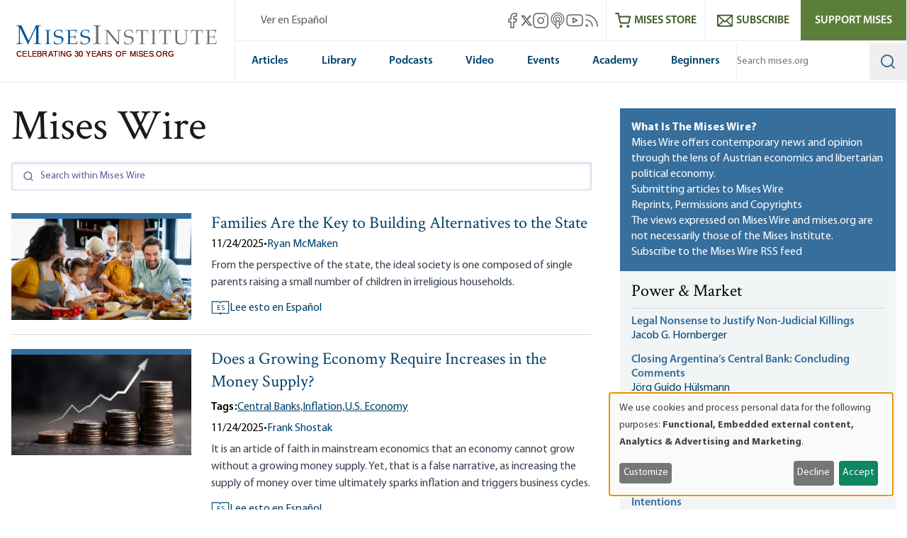

--- FILE ---
content_type: text/html; charset=UTF-8
request_url: https://mises.org/wire?_=1663012541725&title=24
body_size: 72311
content:
<!DOCTYPE html>
<html lang="en" dir="ltr" prefix="og: https://ogp.me/ns#" class="scroll-smooth">
  <head>
    <script>
      // Set consent mode defaults to denied before any tags load
      window.dataLayer = window.dataLayer || [];
      function gtag(){dataLayer.push(arguments);}
      if (localStorage.getItem('klaro') === null) {
        gtag('consent', 'default', {
          ad_storage: 'denied',
          analytics_storage: 'denied',
          ad_user_data: 'denied',
          ad_personalization: 'denied'
        });
      } else {
        const klaroData = JSON.parse(decodeURIComponent(localStorage.getItem('klaro')));
        gtag('consent', 'default', {
          ad_storage: klaroData.ga || klaroData.gtm ? 'granted' : 'denied',
          analytics_storage: klaroData.ga || klaroData.gtm || klaroData.matomo ? 'granted' : 'denied',
          ad_user_data: klaroData.ga || klaroData.gtm ? 'granted' : 'denied',
          ad_personalization: klaroData.ga || klaroData.gtm ? 'granted' : 'denied'
        });
      }
    </script>
    <link rel="icon" href="https://cdn.mises.org/favicon.ico" type="image/x-icon" />
    <meta charset="utf-8" />
<script>(function(w,d,s,l,i){w[l]=w[l]||[];w[l].push({'gtm.start':
new Date().getTime(),event:'gtm.js'});var f=d.getElementsByTagName(s)[0],
j=d.createElement(s),dl=l!='dataLayer'?'&amp;l='+l:'';j.async=true;j.src=
'https://www.googletagmanager.com/gtm.js?id='+i+dl;f.parentNode.insertBefore(j,f);
})(window,document,'script','dataLayer','GTM-588JCSW');
</script>
<meta name="description" content="With the help of our extraordinary supporters, the Mises Institute is the world&#039;s leading supporter of the ideas of liberty and the Austrian School of" />
<link rel="canonical" href="https://mises.org/wire" />
<meta property="og:image" content="https://cdn.mises.org/Mises_1200x630_thumbnail_20190329.jpg" />
<meta name="Generator" content="Drupal 11 (https://www.drupal.org)" />
<meta name="MobileOptimized" content="width" />
<meta name="HandheldFriendly" content="true" />
<meta name="viewport" content="width=device-width, initial-scale=1.0" />
<style>.-translate-x-1\/2,.-translate-y-0\.5,.-translate-y-1\/2,.atom-svg,.focus\:-translate-y-1,.group-\[\.open\]\:-rotate-45,.group-\[\.open\]\:rotate-45,.group-\[\.open\]\:translate-y-\[-0\.3rem\],.group-\[\.open\]\:translate-y-\[0\.7rem\],.group-open\/top\:-rotate-180,.group-open\:-rotate-180,.hover\:-translate-y-1,.hover\:scale-110,.rotate-0,.transform,.translate-x-\[-50\%\],.translate-y-0,.translate-y-0\.5,.translate-y-\[-50\%\]{--tw-translate-x:0;--tw-translate-y:0;--tw-rotate:0;--tw-skew-x:0;--tw-skew-y:0;--tw-scale-x:1;--tw-scale-y:1}.shadow,.shadow-lg,.shadow-md{--tw-ring-offset-shadow:0 0 #0000;--tw-ring-shadow:0 0 #0000;--tw-shadow:0 0 #0000;--tw-shadow-colored:0 0 #0000}.focus\:ring{--tw-ring-inset: ;--tw-ring-offset-width:0px;--tw-ring-offset-color:#fff;--tw-ring-color:rgba(59,130,246,.5);--tw-ring-offset-shadow:0 0 #0000;--tw-ring-shadow:0 0 #0000;--tw-shadow:0 0 #0000;--tw-shadow-colored:0 0 #0000}.blur,.filter,.primary-content:before{--tw-blur: ;--tw-brightness: ;--tw-contrast: ;--tw-grayscale: ;--tw-hue-rotate: ;--tw-invert: ;--tw-saturate: ;--tw-sepia: ;--tw-drop-shadow: }/*! tailwindcss v3.4.18 | MIT License | https://tailwindcss.com*/*,:after,:before{box-sizing:border-box;border:0 solid #e5e7eb}:after,:before{--tw-content:""}:host,html{line-height:1.5;-webkit-text-size-adjust:100%;-moz-tab-size:4;-o-tab-size:4;tab-size:4;font-family:ui-sans-serif,system-ui,sans-serif,Apple Color Emoji,Segoe UI Emoji,Segoe UI Symbol,Noto Color Emoji;font-feature-settings:normal;font-variation-settings:normal;-webkit-tap-highlight-color:transparent}body{margin:0;line-height:inherit}hr{height:0;color:inherit;border-top-width:1px}abbr:where([title]){-webkit-text-decoration:underline dotted;text-decoration:underline dotted}h1,h2,h3,h4,h5,h6{font-size:inherit;font-weight:inherit}a{color:inherit;text-decoration:inherit}b,strong{font-weight:bolder}code,kbd,pre,samp{font-family:ui-monospace,SFMono-Regular,Menlo,Monaco,Consolas,Liberation Mono,Courier New,monospace;font-feature-settings:normal;font-variation-settings:normal;font-size:1em}small{font-size:80%}sub,sup{font-size:75%;line-height:0;position:relative;vertical-align:baseline}sub{bottom:-.25em}sup{top:-.5em}table{text-indent:0;border-color:inherit;border-collapse:collapse}button,input,optgroup,select,textarea{font-family:inherit;font-feature-settings:inherit;font-variation-settings:inherit;font-size:100%;font-weight:inherit;line-height:inherit;letter-spacing:inherit;color:inherit;margin:0;padding:0}button,select{text-transform:none}button,input:where([type=button]),input:where([type=reset]),input:where([type=submit]){-webkit-appearance:button;background-color:transparent;background-image:none}:-moz-focusring{outline:auto}:-moz-ui-invalid{box-shadow:none}progress{vertical-align:baseline}::-webkit-inner-spin-button,::-webkit-outer-spin-button{height:auto}[type=search]{-webkit-appearance:textfield;outline-offset:-2px}::-webkit-search-decoration{-webkit-appearance:none}::-webkit-file-upload-button{-webkit-appearance:button;font:inherit}summary{display:list-item}blockquote,dd,dl,figure,h1,h2,h3,h4,h5,h6,hr,p,pre{margin:0}fieldset{margin:0}fieldset,legend{padding:0}menu,ol,ul{list-style:none;margin:0;padding:0}dialog{padding:0}textarea{resize:vertical}input::-moz-placeholder,textarea::-moz-placeholder{opacity:1;color:#9ca3af}input::placeholder,textarea::placeholder{opacity:1;color:#9ca3af}[role=button],button{cursor:pointer}:disabled{cursor:default}audio,canvas,embed,iframe,img,object,svg,video{display:block;vertical-align:middle}img,video{max-width:100%;height:auto}[hidden]:where(:not([hidden=until-found])){display:none}[multiple],[type=date],[type=datetime-local],[type=email],[type=month],[type=number],[type=password],[type=search],[type=tel],[type=text],[type=time],[type=url],[type=week],input:where(:not([type])),select,textarea{-webkit-appearance:none;-moz-appearance:none;appearance:none;background-color:#fff;border-color:#6b7280;border-width:1px;border-radius:0;padding:.5rem .75rem;font-size:1rem;line-height:1.5rem;--tw-shadow:0 0 #0000}[multiple]:focus,[type=date]:focus,[type=datetime-local]:focus,[type=email]:focus,[type=month]:focus,[type=number]:focus,[type=password]:focus,[type=search]:focus,[type=tel]:focus,[type=text]:focus,[type=time]:focus,[type=url]:focus,[type=week]:focus,input:where(:not([type])):focus,select:focus,textarea:focus{outline:2px solid transparent;outline-offset:2px;--tw-ring-inset:var(--tw-empty,/*!*/ /*!*/);--tw-ring-offset-width:0px;--tw-ring-offset-color:#fff;--tw-ring-color:#2563eb;--tw-ring-offset-shadow:var(--tw-ring-inset) 0 0 0 var(--tw-ring-offset-width) var(--tw-ring-offset-color);--tw-ring-shadow:var(--tw-ring-inset) 0 0 0 calc(1px + var(--tw-ring-offset-width)) var(--tw-ring-color);box-shadow:var(--tw-ring-offset-shadow),var(--tw-ring-shadow),var(--tw-shadow);border-color:#2563eb}input::-moz-placeholder,textarea::-moz-placeholder{color:#6b7280;opacity:1}input::placeholder,textarea::placeholder{color:#6b7280;opacity:1}::-webkit-datetime-edit-fields-wrapper{padding:0}::-webkit-date-and-time-value{min-height:1.5em;text-align:inherit}::-webkit-datetime-edit{display:inline-flex}::-webkit-datetime-edit,::-webkit-datetime-edit-day-field,::-webkit-datetime-edit-hour-field,::-webkit-datetime-edit-meridiem-field,::-webkit-datetime-edit-millisecond-field,::-webkit-datetime-edit-minute-field,::-webkit-datetime-edit-month-field,::-webkit-datetime-edit-second-field,::-webkit-datetime-edit-year-field{padding-top:0;padding-bottom:0}select{background-image:url("data:image/svg+xml;charset=utf-8,%3Csvg xmlns='http://www.w3.org/2000/svg' fill='none' viewBox='0 0 20 20'%3E%3Cpath stroke='%236b7280' stroke-linecap='round' stroke-linejoin='round' stroke-width='1.5' d='m6 8 4 4 4-4'/%3E%3C/svg%3E");background-position:right .5rem center;background-repeat:no-repeat;background-size:1.5em 1.5em;padding-right:2.5rem;-webkit-print-color-adjust:exact;print-color-adjust:exact}[multiple],[size]:where(select:not([size="1"])){background-image:none;background-position:0 0;background-repeat:unset;background-size:initial;padding-right:.75rem;-webkit-print-color-adjust:unset;print-color-adjust:unset}[type=checkbox],[type=radio]{-webkit-appearance:none;-moz-appearance:none;appearance:none;padding:0;-webkit-print-color-adjust:exact;print-color-adjust:exact;display:inline-block;vertical-align:middle;background-origin:border-box;-webkit-user-select:none;-moz-user-select:none;user-select:none;flex-shrink:0;height:1rem;width:1rem;color:#2563eb;background-color:#fff;border-color:#6b7280;border-width:1px;--tw-shadow:0 0 #0000}[type=checkbox]{border-radius:0}[type=radio]{border-radius:100%}[type=checkbox]:focus,[type=radio]:focus{outline:2px solid transparent;outline-offset:2px;--tw-ring-inset:var(--tw-empty,/*!*/ /*!*/);--tw-ring-offset-width:2px;--tw-ring-offset-color:#fff;--tw-ring-color:#2563eb;--tw-ring-offset-shadow:var(--tw-ring-inset) 0 0 0 var(--tw-ring-offset-width) var(--tw-ring-offset-color);--tw-ring-shadow:var(--tw-ring-inset) 0 0 0 calc(2px + var(--tw-ring-offset-width)) var(--tw-ring-color);box-shadow:var(--tw-ring-offset-shadow),var(--tw-ring-shadow),var(--tw-shadow)}[type=checkbox]:checked,[type=radio]:checked{border-color:transparent;background-color:currentColor;background-size:100% 100%;background-position:50%;background-repeat:no-repeat}[type=checkbox]:checked{background-image:url("data:image/svg+xml;charset=utf-8,%3Csvg xmlns='http://www.w3.org/2000/svg' fill='%23fff' viewBox='0 0 16 16'%3E%3Cpath d='M12.207 4.793a1 1 0 0 1 0 1.414l-5 5a1 1 0 0 1-1.414 0l-2-2a1 1 0 0 1 1.414-1.414L6.5 9.086l4.293-4.293a1 1 0 0 1 1.414 0'/%3E%3C/svg%3E")}@media (forced-colors:active) {[type=checkbox]:checked{-webkit-appearance:auto;-moz-appearance:auto;appearance:auto}}[type=radio]:checked{background-image:url("data:image/svg+xml;charset=utf-8,%3Csvg xmlns='http://www.w3.org/2000/svg' fill='%23fff' viewBox='0 0 16 16'%3E%3Ccircle cx='8' cy='8' r='3'/%3E%3C/svg%3E")}@media (forced-colors:active) {[type=radio]:checked{-webkit-appearance:auto;-moz-appearance:auto;appearance:auto}}[type=checkbox]:checked:focus,[type=checkbox]:checked:hover,[type=radio]:checked:focus,[type=radio]:checked:hover{border-color:transparent;background-color:currentColor}[type=checkbox]:indeterminate{background-image:url("data:image/svg+xml;charset=utf-8,%3Csvg xmlns='http://www.w3.org/2000/svg' fill='none' viewBox='0 0 16 16'%3E%3Cpath stroke='%23fff' stroke-linecap='round' stroke-linejoin='round' stroke-width='2' d='M4 8h8'/%3E%3C/svg%3E");border-color:transparent;background-color:currentColor;background-size:100% 100%;background-position:50%;background-repeat:no-repeat}@media (forced-colors:active) {[type=checkbox]:indeterminate{-webkit-appearance:auto;-moz-appearance:auto;appearance:auto}}[type=checkbox]:indeterminate:focus,[type=checkbox]:indeterminate:hover{border-color:transparent;background-color:currentColor}[type=file]{background:unset;border-color:inherit;border-width:0;border-radius:0;padding:0;font-size:unset;line-height:inherit}[type=file]:focus{outline:1px solid ButtonText;outline:1px auto -webkit-focus-ring-color}:root{--color-misesBlue:#366e9c;--color-misesBlueHover:#00426b;--color-misesBlueDark:#00426b;--color-misesGreyBlue:#e4ebee;--color-misesGreyBlueLight:#f3f6f7;--color-misesGrey:#494e54;--color-misesGreyLight:#d9d9d9;--color-misesGreyDark:#1a1a1a;--color-misesGreen:#5a8131;--color-misesGreenLight:#5b7f39;--color-misesGreenDark:#3d5826}@font-face{font-family:Crimson;src:url(/themes/custom/mises/assets/fonts/crimson/crimsontext-roman-webfont.woff2) format("woff2"),url(/themes/custom/mises/assets/fonts/crimson/crimsontext-roman-webfont.woff) format("woff");font-weight:400;font-style:normal;font-display:swap}@font-face{font-family:Crimson;src:url(/themes/custom/mises/assets/fonts/crimson/CrimsonText-Semibold.woff2) format("woff2"),url(/themes/custom/mises/assets/fonts/crimson/CrimsonText-Semibold.woff) format("woff");font-weight:700;font-style:normal;font-display:swap}@font-face{font-family:Myriad Pro;src:url(/themes/custom/mises/assets/fonts/myriad/MYRIADPRO-REGULAR.woff2) format("woff2"),url(/themes/custom/mises/assets/fonts/myriad/MYRIADPRO-REGULAR.woff) format("woff");font-style:normal;font-weight:400;font-display:swap}@font-face{font-family:Myriad Pro;src:url(/themes/custom/mises/assets/fonts/myriad/MYRIADPRO-BOLD.woff2) format("woff2"),url(/themes/custom/mises/assets/fonts/myriad/MYRIADPRO-BOLD.woff) format("woff");font-style:normal;font-weight:700;font-display:swap}@font-face{font-family:Myriad Pro;src:url(/themes/custom/mises/assets/fonts/myriad/MYRIADPRO-SEMIBOLD.woff) format("woff"),url(/themes/custom/mises/assets/fonts/myriad/MYRIADPRO-SEMIBOLDIT.woff) format("woff");font-style:normal;font-weight:600;font-display:swap}.container{width:100%;margin-right:auto;margin-left:auto;padding-right:1rem;padding-left:1rem}@media (min-width:1320px){.container{max-width:1320px}}@media (min-width:1536px){.container{max-width:1536px}}.prose{color:var(--tw-prose-body);max-width:65ch}.prose :where(p):not(:where([class~=not-prose],[class~=not-prose] *)){margin-top:1.25em;margin-bottom:1.25em}.prose :where([class~=lead]):not(:where([class~=not-prose],[class~=not-prose] *)){color:var(--tw-prose-lead);font-size:1.25em;line-height:1.6;margin-top:1.2em;margin-bottom:1.2em}.prose :where(a):not(:where([class~=not-prose],[class~=not-prose] *)){color:#00426b;text-decoration:underline;font-weight:500}.prose :where(strong):not(:where([class~=not-prose],[class~=not-prose] *)){color:var(--tw-prose-bold);font-weight:600}.prose :where(a strong):not(:where([class~=not-prose],[class~=not-prose] *)){color:inherit}.prose :where(blockquote strong):not(:where([class~=not-prose],[class~=not-prose] *)){color:inherit}.prose :where(thead th strong):not(:where([class~=not-prose],[class~=not-prose] *)){color:inherit}.prose :where(ol):not(:where([class~=not-prose],[class~=not-prose] *)){list-style-type:decimal;margin-top:1.25em;margin-bottom:1.25em;padding-inline-start:1.625em}.prose :where(ol[type=A]):not(:where([class~=not-prose],[class~=not-prose] *)){list-style-type:upper-alpha}.prose :where(ol[type=a]):not(:where([class~=not-prose],[class~=not-prose] *)){list-style-type:lower-alpha}.prose :where(ol[type=A s]):not(:where([class~=not-prose],[class~=not-prose] *)){list-style-type:upper-alpha}.prose :where(ol[type=a s]):not(:where([class~=not-prose],[class~=not-prose] *)){list-style-type:lower-alpha}.prose :where(ol[type=I]):not(:where([class~=not-prose],[class~=not-prose] *)){list-style-type:upper-roman}.prose :where(ol[type=i]):not(:where([class~=not-prose],[class~=not-prose] *)){list-style-type:lower-roman}.prose :where(ol[type=I s]):not(:where([class~=not-prose],[class~=not-prose] *)){list-style-type:upper-roman}.prose :where(ol[type=i s]):not(:where([class~=not-prose],[class~=not-prose] *)){list-style-type:lower-roman}.prose :where(ol[type="1"]):not(:where([class~=not-prose],[class~=not-prose] *)){list-style-type:decimal}.prose :where(ul):not(:where([class~=not-prose],[class~=not-prose] *)){list-style-type:disc;margin-top:1.25em;margin-bottom:1.25em;padding-inline-start:1.625em}.prose :where(ol>li):not(:where([class~=not-prose],[class~=not-prose] *))::marker{font-weight:400;color:var(--tw-prose-counters)}.prose :where(ul>li):not(:where([class~=not-prose],[class~=not-prose] *))::marker{color:var(--tw-prose-bullets)}.prose :where(dt):not(:where([class~=not-prose],[class~=not-prose] *)){color:var(--tw-prose-headings);font-weight:600;margin-top:1.25em}.prose :where(hr):not(:where([class~=not-prose],[class~=not-prose] *)){border-color:var(--tw-prose-hr);border-top-width:1px;margin-top:3em;margin-bottom:3em}.prose :where(blockquote):not(:where([class~=not-prose],[class~=not-prose] *)){font-weight:inherit;font-style:normal;color:var(--tw-prose-quotes);border-inline-start-width:.25rem;border-inline-start-color:var(--tw-prose-quote-borders);quotes:"\201C""\201D""\2018""\2019";margin-top:1.6em;margin-bottom:1.6em;padding-inline-start:1em;display:inline-block;background-color:rgba(228,235,238,.5);padding:2.5rem 2rem 2.5rem 6rem;border:none}.prose :where(blockquote):not(:where([class~=not-prose],[class~=not-prose] *)) p:first-of-type{position:relative}.prose :where(blockquote):not(:where([class~=not-prose],[class~=not-prose] *)) p:last-of-type{margin-bottom:0}.prose :where(blockquote):not(:where([class~=not-prose],[class~=not-prose] *)) p:first-of-type:before{content:"“";color:var(--color-misesBlue);font-family:Crimson;position:absolute;top:0;left:-4.5rem;font-size:12rem;line-height:8rem;font-weight:700}.prose :where(blockquote):not(:where([class~=not-prose],[class~=not-prose] *)) p:first-of-type:after{content:none}@media (max-width:767px){.prose :where(blockquote):not(:where([class~=not-prose],[class~=not-prose] *)){padding-left:3rem}.prose :where(blockquote):not(:where([class~=not-prose],[class~=not-prose] *)) p:first-of-type:before{font-size:4rem;line-height:3rem;left:-2rem}}.prose :where(blockquote p:first-of-type):not(:where([class~=not-prose],[class~=not-prose] *)):before{content:open-quote}.prose :where(blockquote p:last-of-type):not(:where([class~=not-prose],[class~=not-prose] *)):after{content:close-quote}.prose :where(h1):not(:where([class~=not-prose],[class~=not-prose] *)){color:var(--tw-prose-headings);font-weight:800;font-size:2.25em;margin-top:0;margin-bottom:.8888889em;line-height:1.1111111}.prose :where(h1 strong):not(:where([class~=not-prose],[class~=not-prose] *)){font-weight:900;color:inherit}.prose :where(h2):not(:where([class~=not-prose],[class~=not-prose] *)){color:var(--tw-prose-headings);font-weight:700;font-size:1.5em;margin-top:2em;margin-bottom:1em;line-height:1.3333333}.prose :where(h2 strong):not(:where([class~=not-prose],[class~=not-prose] *)){font-weight:800;color:inherit}.prose :where(h3):not(:where([class~=not-prose],[class~=not-prose] *)){color:var(--tw-prose-headings);font-weight:600;font-size:1.25em;margin-top:1.6em;margin-bottom:.6em;line-height:1.6}.prose :where(h3 strong):not(:where([class~=not-prose],[class~=not-prose] *)){font-weight:700;color:inherit}.prose :where(h4):not(:where([class~=not-prose],[class~=not-prose] *)){color:var(--tw-prose-headings);font-weight:600;margin-top:1.5em;margin-bottom:.5em;line-height:1.5}.prose :where(h4 strong):not(:where([class~=not-prose],[class~=not-prose] *)){font-weight:700;color:inherit}.prose :where(img):not(:where([class~=not-prose],[class~=not-prose] *)){margin-top:2em;margin-bottom:2em}.prose :where(picture):not(:where([class~=not-prose],[class~=not-prose] *)){display:block;margin-top:2em;margin-bottom:2em}.prose :where(video):not(:where([class~=not-prose],[class~=not-prose] *)){margin-top:2em;margin-bottom:2em}.prose :where(kbd):not(:where([class~=not-prose],[class~=not-prose] *)){font-weight:500;font-family:inherit;color:var(--tw-prose-kbd);box-shadow:0 0 0 1px var(--tw-prose-kbd-shadows),0 3px 0 var(--tw-prose-kbd-shadows);font-size:.875em;border-radius:.3125rem;padding-top:.1875em;padding-inline-end:.375em;padding-bottom:.1875em;padding-inline-start:.375em}.prose :where(code):not(:where([class~=not-prose],[class~=not-prose] *)){color:var(--tw-prose-code);font-weight:600;font-size:.875em}.prose :where(code):not(:where([class~=not-prose],[class~=not-prose] *)):before{content:"`"}.prose :where(code):not(:where([class~=not-prose],[class~=not-prose] *)):after{content:"`"}.prose :where(a code):not(:where([class~=not-prose],[class~=not-prose] *)){color:inherit}.prose :where(h1 code):not(:where([class~=not-prose],[class~=not-prose] *)){color:inherit}.prose :where(h2 code):not(:where([class~=not-prose],[class~=not-prose] *)){color:inherit;font-size:.875em}.prose :where(h3 code):not(:where([class~=not-prose],[class~=not-prose] *)){color:inherit;font-size:.9em}.prose :where(h4 code):not(:where([class~=not-prose],[class~=not-prose] *)){color:inherit}.prose :where(blockquote code):not(:where([class~=not-prose],[class~=not-prose] *)){color:inherit}.prose :where(thead th code):not(:where([class~=not-prose],[class~=not-prose] *)){color:inherit}.prose :where(pre):not(:where([class~=not-prose],[class~=not-prose] *)){color:var(--tw-prose-pre-code);background-color:var(--tw-prose-pre-bg);overflow-x:auto;font-weight:400;font-size:.875em;line-height:1.7142857;margin-top:1.7142857em;margin-bottom:1.7142857em;border-radius:.375rem;padding-top:.8571429em;padding-inline-end:1.1428571em;padding-bottom:.8571429em;padding-inline-start:1.1428571em}.prose :where(pre code):not(:where([class~=not-prose],[class~=not-prose] *)){background-color:transparent;border-width:0;border-radius:0;padding:0;font-weight:inherit;color:inherit;font-size:inherit;font-family:inherit;line-height:inherit}.prose :where(pre code):not(:where([class~=not-prose],[class~=not-prose] *)):before{content:none}.prose :where(pre code):not(:where([class~=not-prose],[class~=not-prose] *)):after{content:none}.prose :where(table):not(:where([class~=not-prose],[class~=not-prose] *)){width:100%;table-layout:auto;margin-top:2em;margin-bottom:2em;font-size:.875em;line-height:1.7142857}.prose :where(thead):not(:where([class~=not-prose],[class~=not-prose] *)){border-bottom-width:1px;border-bottom-color:var(--tw-prose-th-borders)}.prose :where(thead th):not(:where([class~=not-prose],[class~=not-prose] *)){color:var(--tw-prose-headings);font-weight:600;vertical-align:bottom;padding-inline-end:.5714286em;padding-bottom:.5714286em;padding-inline-start:.5714286em}.prose :where(tbody tr):not(:where([class~=not-prose],[class~=not-prose] *)){border-bottom-width:1px;border-bottom-color:var(--tw-prose-td-borders)}.prose :where(tbody tr:last-child):not(:where([class~=not-prose],[class~=not-prose] *)){border-bottom-width:0}.prose :where(tbody td):not(:where([class~=not-prose],[class~=not-prose] *)){vertical-align:baseline}.prose :where(tfoot):not(:where([class~=not-prose],[class~=not-prose] *)){border-top-width:1px;border-top-color:var(--tw-prose-th-borders)}.prose :where(tfoot td):not(:where([class~=not-prose],[class~=not-prose] *)){vertical-align:top}.prose :where(th,td):not(:where([class~=not-prose],[class~=not-prose] *)){text-align:start}.prose :where(figure>*):not(:where([class~=not-prose],[class~=not-prose] *)){margin-top:0;margin-bottom:0}.prose :where(figcaption):not(:where([class~=not-prose],[class~=not-prose] *)){color:var(--tw-prose-captions);font-size:.875em;line-height:1.4285714;margin-top:.8571429em}.prose{--tw-prose-body:#374151;--tw-prose-headings:#111827;--tw-prose-lead:#4b5563;--tw-prose-links:#111827;--tw-prose-bold:#111827;--tw-prose-counters:#6b7280;--tw-prose-bullets:#d1d5db;--tw-prose-hr:#e5e7eb;--tw-prose-quotes:#111827;--tw-prose-quote-borders:#e5e7eb;--tw-prose-captions:#6b7280;--tw-prose-kbd:#111827;--tw-prose-kbd-shadows:rgba(17,24,39,.1);--tw-prose-code:#111827;--tw-prose-pre-code:#e5e7eb;--tw-prose-pre-bg:#1f2937;--tw-prose-th-borders:#d1d5db;--tw-prose-td-borders:#e5e7eb;--tw-prose-invert-body:#d1d5db;--tw-prose-invert-headings:#fff;--tw-prose-invert-lead:#9ca3af;--tw-prose-invert-links:#fff;--tw-prose-invert-bold:#fff;--tw-prose-invert-counters:#9ca3af;--tw-prose-invert-bullets:#4b5563;--tw-prose-invert-hr:#374151;--tw-prose-invert-quotes:#f3f4f6;--tw-prose-invert-quote-borders:#374151;--tw-prose-invert-captions:#9ca3af;--tw-prose-invert-kbd:#fff;--tw-prose-invert-kbd-shadows:hsla(0,0%,100%,.1);--tw-prose-invert-code:#fff;--tw-prose-invert-pre-code:#d1d5db;--tw-prose-invert-pre-bg:rgba(0,0,0,.5);--tw-prose-invert-th-borders:#4b5563;--tw-prose-invert-td-borders:#374151;font-size:1rem;line-height:1.75}.prose :where(picture>img):not(:where([class~=not-prose],[class~=not-prose] *)){margin-top:0;margin-bottom:0}.prose :where(li):not(:where([class~=not-prose],[class~=not-prose] *)){margin-top:.5em;margin-bottom:.5em}.prose :where(ol>li):not(:where([class~=not-prose],[class~=not-prose] *)){padding-inline-start:.375em}.prose :where(ul>li):not(:where([class~=not-prose],[class~=not-prose] *)){padding-inline-start:.375em}.prose :where(.prose>ul>li p):not(:where([class~=not-prose],[class~=not-prose] *)){margin-top:.75em;margin-bottom:.75em}.prose :where(.prose>ul>li>p:first-child):not(:where([class~=not-prose],[class~=not-prose] *)){margin-top:1.25em}.prose :where(.prose>ul>li>p:last-child):not(:where([class~=not-prose],[class~=not-prose] *)){margin-bottom:1.25em}.prose :where(.prose>ol>li>p:first-child):not(:where([class~=not-prose],[class~=not-prose] *)){margin-top:1.25em}.prose :where(.prose>ol>li>p:last-child):not(:where([class~=not-prose],[class~=not-prose] *)){margin-bottom:1.25em}.prose :where(ul ul,ul ol,ol ul,ol ol):not(:where([class~=not-prose],[class~=not-prose] *)){margin-top:.75em;margin-bottom:.75em}.prose :where(dl):not(:where([class~=not-prose],[class~=not-prose] *)){margin-top:1.25em;margin-bottom:1.25em}.prose :where(dd):not(:where([class~=not-prose],[class~=not-prose] *)){margin-top:.5em;padding-inline-start:1.625em}.prose :where(hr+*):not(:where([class~=not-prose],[class~=not-prose] *)){margin-top:0}.prose :where(h2+*):not(:where([class~=not-prose],[class~=not-prose] *)){margin-top:0}.prose :where(h3+*):not(:where([class~=not-prose],[class~=not-prose] *)){margin-top:0}.prose :where(h4+*):not(:where([class~=not-prose],[class~=not-prose] *)){margin-top:0}.prose :where(thead th:first-child):not(:where([class~=not-prose],[class~=not-prose] *)){padding-inline-start:0}.prose :where(thead th:last-child):not(:where([class~=not-prose],[class~=not-prose] *)){padding-inline-end:0}.prose :where(tbody td,tfoot td):not(:where([class~=not-prose],[class~=not-prose] *)){padding-top:.5714286em;padding-inline-end:.5714286em;padding-bottom:.5714286em;padding-inline-start:.5714286em}.prose :where(tbody td:first-child,tfoot td:first-child):not(:where([class~=not-prose],[class~=not-prose] *)){padding-inline-start:0}.prose :where(tbody td:last-child,tfoot td:last-child):not(:where([class~=not-prose],[class~=not-prose] *)){padding-inline-end:0}.prose :where(figure):not(:where([class~=not-prose],[class~=not-prose] *)){margin-top:2em;margin-bottom:2em}.prose :where(.prose>:first-child):not(:where([class~=not-prose],[class~=not-prose] *)){margin-top:0}.prose :where(.prose>:last-child):not(:where([class~=not-prose],[class~=not-prose] *)){margin-bottom:0}.prose :where([class~=align-left]):not(:where([class~=not-prose],[class~=not-prose] *)){margin-right:.5em}.prose :where([class~=align-right]):not(:where([class~=not-prose],[class~=not-prose] *)){margin-left:.5em}.prose :where([class~=align-center]):not(:where([class~=not-prose],[class~=not-prose] *)){width:-moz-fit-content;width:fit-content;margin-left:auto;margin-right:auto}.prose :where(img[class~=align-center]):not(:where([class~=not-prose],[class~=not-prose] *)){width:auto;display:inline-block;margin-left:auto;margin-right:auto}.prose :where(table thead td):not(:where([class~=not-prose],[class~=not-prose] *)){font-weight:700}.prose :where(a[class~=cta-button]):not(:where([class~=not-prose],[class~=not-prose] *)){display:inline-block;padding:.25em 1.25em;background-color:transparent;border:1px solid #38709e;text-decoration:none;text-decoration-line:none}.prose :where(a[class~=cta-button]):not(:where([class~=not-prose],[class~=not-prose] *)):hover{color:#fff;background-color:#5b7f39;border-color:#5b7f39}.prose :where(a[class~=cta-button]):not(:where([class~=not-prose],[class~=not-prose] *)):focus{color:#fff;background-color:#5b7f39;border-color:#5b7f39}.prose :where(figure img):not(:where([class~=not-prose],[class~=not-prose] *)){margin-bottom:0}.prose :where(figure video):not(:where([class~=not-prose],[class~=not-prose] *)){margin-bottom:0}.prose :where(figure audio):not(:where([class~=not-prose],[class~=not-prose] *)){width:100%;margin-bottom:0}.prose :where([class~=media-oembed-content]):not(:where([class~=not-prose],[class~=not-prose] *)){width:100%}.prose :where(figure figcaption):not(:where([class~=not-prose],[class~=not-prose] *)){margin-top:-.25rem;text-align:center;background-color:#f3f6f7;padding-top:.75em;padding-bottom:.5em}.prose :where(blockquote[class~=simple]):not(:where([class~=not-prose],[class~=not-prose] *)){display:inline-block;margin-top:0;margin-bottom:0;background-color:unset;padding:0 2.5rem;border:none;font-style:normal;font-weight:inherit}.prose :where(blockquote[class~=simple]):not(:where([class~=not-prose],[class~=not-prose] *)) p:first-of-type:before{content:none}.prose :where(blockquote[class~=simple]):not(:where([class~=not-prose],[class~=not-prose] *)) p:first-of-type{position:relative}.prose :where(blockquote[class~=simple]):not(:where([class~=not-prose],[class~=not-prose] *)) p:last-of-type{margin-bottom:0}@media (max-width:767px){.prose :where(blockquote[class~=simple]):not(:where([class~=not-prose],[class~=not-prose] *)){padding-left:3rem}}.prose :where(.footnotes__item-wrapper p):not(:where([class~=not-prose],[class~=not-prose] *)){margin-bottom:.5em}.prose-lg{font-size:1.125rem;line-height:1.7777778}.prose-lg :where(p):not(:where([class~=not-prose],[class~=not-prose] *)){margin-top:1.3333333em;margin-bottom:1.3333333em}.prose-lg :where([class~=lead]):not(:where([class~=not-prose],[class~=not-prose] *)){font-size:1.2222222em;line-height:1.4545455;margin-top:1.0909091em;margin-bottom:1.0909091em}.prose-lg :where(blockquote):not(:where([class~=not-prose],[class~=not-prose] *)){margin-top:1.6666667em;margin-bottom:1.6666667em;padding-inline-start:1em}.prose-lg :where(h1):not(:where([class~=not-prose],[class~=not-prose] *)){font-size:2.6666667em;margin-top:0;margin-bottom:.8333333em;line-height:1}.prose-lg :where(h2):not(:where([class~=not-prose],[class~=not-prose] *)){font-size:1.6666667em;margin-top:1.8666667em;margin-bottom:1.0666667em;line-height:1.3333333}.prose-lg :where(h3):not(:where([class~=not-prose],[class~=not-prose] *)){font-size:1.3333333em;margin-top:1.6666667em;margin-bottom:.6666667em;line-height:1.5}.prose-lg :where(h4):not(:where([class~=not-prose],[class~=not-prose] *)){margin-top:1.7777778em;margin-bottom:.4444444em;line-height:1.5555556}.prose-lg :where(img):not(:where([class~=not-prose],[class~=not-prose] *)){margin-top:1.7777778em;margin-bottom:1.7777778em}.prose-lg :where(picture):not(:where([class~=not-prose],[class~=not-prose] *)){margin-top:1.7777778em;margin-bottom:1.7777778em}.prose-lg :where(picture>img):not(:where([class~=not-prose],[class~=not-prose] *)){margin-top:0;margin-bottom:0}.prose-lg :where(video):not(:where([class~=not-prose],[class~=not-prose] *)){margin-top:1.7777778em;margin-bottom:1.7777778em}.prose-lg :where(kbd):not(:where([class~=not-prose],[class~=not-prose] *)){font-size:.8888889em;border-radius:.3125rem;padding-top:.2222222em;padding-inline-end:.4444444em;padding-bottom:.2222222em;padding-inline-start:.4444444em}.prose-lg :where(code):not(:where([class~=not-prose],[class~=not-prose] *)){font-size:.8888889em}.prose-lg :where(h2 code):not(:where([class~=not-prose],[class~=not-prose] *)){font-size:.8666667em}.prose-lg :where(h3 code):not(:where([class~=not-prose],[class~=not-prose] *)){font-size:.875em}.prose-lg :where(pre):not(:where([class~=not-prose],[class~=not-prose] *)){font-size:.8888889em;line-height:1.75;margin-top:2em;margin-bottom:2em;border-radius:.375rem;padding-top:1em;padding-inline-end:1.5em;padding-bottom:1em;padding-inline-start:1.5em}.prose-lg :where(ol):not(:where([class~=not-prose],[class~=not-prose] *)){margin-top:1.3333333em;margin-bottom:1.3333333em;padding-inline-start:1.5555556em}.prose-lg :where(ul):not(:where([class~=not-prose],[class~=not-prose] *)){margin-top:1.3333333em;margin-bottom:1.3333333em;padding-inline-start:1.5555556em}.prose-lg :where(li):not(:where([class~=not-prose],[class~=not-prose] *)){margin-top:.6666667em;margin-bottom:.6666667em}.prose-lg :where(ol>li):not(:where([class~=not-prose],[class~=not-prose] *)){padding-inline-start:.4444444em}.prose-lg :where(ul>li):not(:where([class~=not-prose],[class~=not-prose] *)){padding-inline-start:.4444444em}.prose-lg :where(.prose-lg>ul>li p):not(:where([class~=not-prose],[class~=not-prose] *)){margin-top:.8888889em;margin-bottom:.8888889em}.prose-lg :where(.prose-lg>ul>li>p:first-child):not(:where([class~=not-prose],[class~=not-prose] *)){margin-top:1.3333333em}.prose-lg :where(.prose-lg>ul>li>p:last-child):not(:where([class~=not-prose],[class~=not-prose] *)){margin-bottom:1.3333333em}.prose-lg :where(.prose-lg>ol>li>p:first-child):not(:where([class~=not-prose],[class~=not-prose] *)){margin-top:1.3333333em}.prose-lg :where(.prose-lg>ol>li>p:last-child):not(:where([class~=not-prose],[class~=not-prose] *)){margin-bottom:1.3333333em}.prose-lg :where(ul ul,ul ol,ol ul,ol ol):not(:where([class~=not-prose],[class~=not-prose] *)){margin-top:.8888889em;margin-bottom:.8888889em}.prose-lg :where(dl):not(:where([class~=not-prose],[class~=not-prose] *)){margin-top:1.3333333em;margin-bottom:1.3333333em}.prose-lg :where(dt):not(:where([class~=not-prose],[class~=not-prose] *)){margin-top:1.3333333em}.prose-lg :where(dd):not(:where([class~=not-prose],[class~=not-prose] *)){margin-top:.6666667em;padding-inline-start:1.5555556em}.prose-lg :where(hr):not(:where([class~=not-prose],[class~=not-prose] *)){margin-top:3.1111111em;margin-bottom:3.1111111em}.prose-lg :where(hr+*):not(:where([class~=not-prose],[class~=not-prose] *)){margin-top:0}.prose-lg :where(h2+*):not(:where([class~=not-prose],[class~=not-prose] *)){margin-top:0}.prose-lg :where(h3+*):not(:where([class~=not-prose],[class~=not-prose] *)){margin-top:0}.prose-lg :where(h4+*):not(:where([class~=not-prose],[class~=not-prose] *)){margin-top:0}.prose-lg :where(table):not(:where([class~=not-prose],[class~=not-prose] *)){font-size:.8888889em;line-height:1.5}.prose-lg :where(thead th):not(:where([class~=not-prose],[class~=not-prose] *)){padding-inline-end:.75em;padding-bottom:.75em;padding-inline-start:.75em}.prose-lg :where(thead th:first-child):not(:where([class~=not-prose],[class~=not-prose] *)){padding-inline-start:0}.prose-lg :where(thead th:last-child):not(:where([class~=not-prose],[class~=not-prose] *)){padding-inline-end:0}.prose-lg :where(tbody td,tfoot td):not(:where([class~=not-prose],[class~=not-prose] *)){padding-top:.75em;padding-inline-end:.75em;padding-bottom:.75em;padding-inline-start:.75em}.prose-lg :where(tbody td:first-child,tfoot td:first-child):not(:where([class~=not-prose],[class~=not-prose] *)){padding-inline-start:0}.prose-lg :where(tbody td:last-child,tfoot td:last-child):not(:where([class~=not-prose],[class~=not-prose] *)){padding-inline-end:0}.prose-lg :where(figure):not(:where([class~=not-prose],[class~=not-prose] *)){margin-top:1.7777778em;margin-bottom:1.7777778em}.prose-lg :where(figure>*):not(:where([class~=not-prose],[class~=not-prose] *)){margin-top:0;margin-bottom:0}.prose-lg :where(figcaption):not(:where([class~=not-prose],[class~=not-prose] *)){font-size:.8888889em;line-height:1.5;margin-top:1em}.prose-lg :where(.prose-lg>:first-child):not(:where([class~=not-prose],[class~=not-prose] *)){margin-top:0}.prose-lg :where(.prose-lg>:last-child):not(:where([class~=not-prose],[class~=not-prose] *)){margin-bottom:0}.mises-link,.mises-link a{--tw-text-opacity:1;color:rgb(0 66 107/var(--tw-text-opacity,1));text-decoration-line:none}.mises-link a:focus,.mises-link a:hover,.mises-link:focus,.mises-link:hover{--tw-text-opacity:1;color:rgb(56 112 158/var(--tw-text-opacity,1));text-decoration-line:underline}.cover-image img{position:absolute;top:0;left:0;height:100%;width:100%;-o-object-fit:cover;object-fit:cover}.fill-svg svg{width:100%;height:100%}img[data-ratio="16:9"]{aspect-ratio:16/9}img[data-ratio="3:2"]{aspect-ratio:3/2}img[data-ratio="6:9"]{aspect-ratio:6/9}img[data-ratio="1:1"]{aspect-ratio:1/1}img[data-ratio="4:3"]{aspect-ratio:4/3}img[data-ratio="17:22"]{aspect-ratio:17/22}.mises-page-background{--tw-bg-opacity:1;background-color:rgb(224 227 228/var(--tw-bg-opacity,1));background-image:url(https://cdn.mises.org/texture-body.svg)}.node-unpublished .primary-content{--tw-bg-opacity:1;background-color:rgb(255 241 242/var(--tw-bg-opacity,1))}.node-unpublished .primary-content:before{margin-top:.375rem;display:block;width:100%;text-align:center;font-size:3.75rem;line-height:1;--tw-text-opacity:1;color:rgb(255 255 255/var(--tw-text-opacity,1));--tw-drop-shadow:drop-shadow(0 4px 3px rgba(0,0,0,.07)) drop-shadow(0 2px 2px rgba(0,0,0,.06));filter:var(--tw-blur) var(--tw-brightness) var(--tw-contrast) var(--tw-grayscale) var(--tw-hue-rotate) var(--tw-invert) var(--tw-saturate) var(--tw-sepia) var(--tw-drop-shadow);--tw-content:"UNPUBLISHED";content:var(--tw-content)}.mises-print-hidden{display:none}@media (min-width:768px){.mises-print-hidden{display:grid}}form>div[id*=ajax-wrapper]{grid-column:span 4/span 4}.sidebar-menu__title{border-bottom:1px rgb(81 88 92/var(--tw-border-opacity,1));border-style:solid;--tw-border-opacity:0.25;padding:1rem 1.5rem;font-family:Crimson,serif;font-size:1.5rem;line-height:2rem;font-weight:300;letter-spacing:.025em}.sidebar-menu{background-color:rgba(228,235,238,.45)}.sidebar-menu ul{letter-spacing:.025em}.sidebar-menu ul li{display:block;font-size:1rem;line-height:1.5rem}.sidebar-menu .menu__link--has-children{cursor:pointer}.sidebar-menu ul li .menu__link-wrapper{position:relative;display:flex;width:100%;flex-direction:row;align-items:flex-end;justify-content:flex-start;border-bottom:1px rgb(81 88 92/var(--tw-border-opacity,1));border-style:solid;--tw-border-opacity:0.25;text-align:left;font-weight:600}.sidebar-menu ul li .menu__link{flex:1 1 0%;padding:.75rem 1.25rem;--tw-text-opacity:1;color:rgb(0 66 107/var(--tw-text-opacity,1));text-wrap:balance}.sidebar-menu ul li .menu__link:focus,.sidebar-menu ul li .menu__link:hover{--tw-text-opacity:1;color:rgb(91 127 57/var(--tw-text-opacity,1))}.sidebar-menu ul li .menu__link.is-active{--tw-border-opacity:1;border-color:rgb(90 129 49/var(--tw-border-opacity,1));--tw-bg-opacity:1;background-color:rgb(91 127 57/var(--tw-bg-opacity,1));--tw-text-opacity:1;color:rgb(255 255 255/var(--tw-text-opacity,1))}.sidebar-menu ul li .menu__link--button,.sidebar-menu ul li .menu__link--nolink{position:relative;width:100%;text-align:left}.sidebar-menu ul li .menu__link-wrapper .atom-svg{position:absolute;top:50%;right:1rem;--tw-translate-y:-50%;transform:translate(var(--tw-translate-x),var(--tw-translate-y)) rotate(var(--tw-rotate)) skewX(var(--tw-skew-x)) skewY(var(--tw-skew-y)) scaleX(var(--tw-scale-x)) scaleY(var(--tw-scale-y));--tw-text-opacity:1;color:rgb(0 66 107/var(--tw-text-opacity,1))}.sidebar-menu ul li .menu__link-wrapper .atom-svg:focus,.sidebar-menu ul li .menu__link-wrapper .atom-svg:hover{--tw-text-opacity:1;color:rgb(91 127 57/var(--tw-text-opacity,1))}.sidebar-menu ul li .menu__link-wrapper .atom-svg svg{height:1.5rem;width:1.5rem}.sidebar-menu ul li li .menu__link{padding-left:2rem}.sidebar-menu ul li li li .menu__link{padding-left:3.5rem}.sidebar-menu ul li li li li .menu__link{padding-left:5rem}.sidebar-menu ul li li li li li .menu__link{padding-left:6rem}.sidebar-menu li.menu__item--has-children>ul{visibility:hidden;display:none;opacity:0;transition-property:color,background-color,border-color,text-decoration-color,fill,stroke,opacity,box-shadow,transform,filter,backdrop-filter;transition-timing-function:cubic-bezier(.4,0,.2,1);transition-duration:.15s}.sidebar-menu li.menu__item--has-children.menu__item--is-open>ul{visibility:visible;display:block;opacity:1}.sidebar-menu li.menu__item--has-children.menu__item--is-open>.menu__link--has-children.is-active{--tw-text-opacity:1;color:rgb(255 255 255/var(--tw-text-opacity,1))}.sidebar-menu li.menu__item--has-children.menu__item--is-open>.menu__link-wrapper .atom-svg{--tw-rotate:90deg;transform:translate(var(--tw-translate-x),var(--tw-translate-y)) rotate(var(--tw-rotate)) skewX(var(--tw-skew-x)) skewY(var(--tw-skew-y)) scaleX(var(--tw-scale-x)) scaleY(var(--tw-scale-y));--tw-text-opacity:1;color:rgb(91 127 57/var(--tw-text-opacity,1))}.sidebar-menu li.menu__item--has-children>.menu__link-wrapper .menu__link--has-children.is-active+.menu__link-icon-button--stand-alone .atom-svg{--tw-text-opacity:1;color:rgb(255 255 255/var(--tw-text-opacity,1))}.mises-btn-blue{display:inline-flex;--tw-bg-opacity:1;background-color:rgb(0 66 107/var(--tw-bg-opacity,1));padding:.75rem 1.25rem;--tw-text-opacity:1;color:rgb(255 255 255/var(--tw-text-opacity,1));text-decoration-line:none!important;transition-property:color,background-color,border-color,text-decoration-color,fill,stroke,opacity,box-shadow,transform,filter,backdrop-filter;transition-timing-function:cubic-bezier(.4,0,.2,1);transition-duration:.15s}.mises-btn-blue:focus,.mises-btn-blue:hover{--tw-bg-opacity:1;background-color:rgb(56 112 158/var(--tw-bg-opacity,1))}.mises-btn-green{display:inline-flex;--tw-bg-opacity:1;background-color:rgb(91 127 57/var(--tw-bg-opacity,1));padding:.75rem 1.25rem;--tw-text-opacity:1;color:rgb(255 255 255/var(--tw-text-opacity,1));text-decoration-line:none!important;transition-property:color,background-color,border-color,text-decoration-color,fill,stroke,opacity,box-shadow,transform,filter,backdrop-filter;transition-timing-function:cubic-bezier(.4,0,.2,1);transition-duration:.15s}.mises-btn-green:focus,.mises-btn-green:hover{--tw-bg-opacity:1;background-color:rgb(61 88 38/var(--tw-bg-opacity,1))}.mises-btn-blue-outline{display:inline-flex;border-width:1px;--tw-border-opacity:1;border-color:rgb(0 66 107/var(--tw-border-opacity,1));background-color:transparent;padding:.75rem 1.25rem;--tw-text-opacity:1;color:rgb(0 66 107/var(--tw-text-opacity,1));text-decoration-line:none!important;transition-property:color,background-color,border-color,text-decoration-color,fill,stroke,opacity,box-shadow,transform,filter,backdrop-filter;transition-timing-function:cubic-bezier(.4,0,.2,1);transition-duration:.15s}.mises-btn-blue-outline:focus,.mises-btn-blue-outline:hover{--tw-border-opacity:1;border-color:rgb(56 112 158/var(--tw-border-opacity,1));--tw-bg-opacity:1;background-color:rgb(56 112 158/var(--tw-bg-opacity,1));--tw-text-opacity:1;color:rgb(255 255 255/var(--tw-text-opacity,1))}.mises-btn-blue-outline-green-hover{display:inline-flex;border-width:1px;--tw-border-opacity:1;border-color:rgb(0 66 107/var(--tw-border-opacity,1));background-color:transparent;padding:.75rem 1.25rem;--tw-text-opacity:1;color:rgb(0 66 107/var(--tw-text-opacity,1));text-decoration-line:none!important;transition-property:color,background-color,border-color,text-decoration-color,fill,stroke,opacity,box-shadow,transform,filter,backdrop-filter;transition-timing-function:cubic-bezier(.4,0,.2,1);transition-duration:.15s}.mises-btn-blue-outline-green-hover:focus,.mises-btn-blue-outline-green-hover:hover{--tw-border-opacity:1;border-color:rgb(91 127 57/var(--tw-border-opacity,1));--tw-bg-opacity:1;background-color:rgb(91 127 57/var(--tw-bg-opacity,1));--tw-text-opacity:1;color:rgb(255 255 255/var(--tw-text-opacity,1))}.simple-popup-blocks-global{.spb-popup-main-wrapper{width:100%;max-width:650px}.spb_top_center{top:2.5rem}}.view-filters{form{.form-actions{margin-top:1rem;margin-bottom:1rem}}}#klaro .klaro{--dark2:#767676;--green1:#0e8763}#klaro .klaro .cm-powered-by{display:none}#klaro .klaro .cookie-notice:not(.cookie-modal-notice){box-shadow:none}@media (min-width:1024px){#klaro .klaro .cookie-notice:not(.cookie-modal-notice){box-shadow:none}}.sr-only{position:absolute;width:1px;height:1px;padding:0;margin:-1px;overflow:hidden;clip:rect(0,0,0,0);white-space:nowrap;border-width:0}.pointer-events-none{pointer-events:none}.visible{visibility:visible}.invisible{visibility:hidden}.fixed{position:fixed}.absolute{position:absolute}.relative{position:relative}.inset-0{inset:0}.inset-y-0{top:0;bottom:0}.-left-4{left:-1rem}.-top-2{top:-.5rem}.-top-px{top:-1px}.bottom-0{bottom:0}.bottom-2{bottom:.5rem}.left-0{left:0}.left-1\/2,.left-2\/4{left:50%}.left-4{left:1rem}.right-0{right:0}.right-2{right:.5rem}.top-0{top:0}.top-1\/2{top:50%}.top-2{top:.5rem}.top-2\/4{top:50%}.top-\[-36px\]{top:-36px}.top-full{top:100%}.z-10{z-index:10}.z-50{z-index:50}.z-\[1\]{z-index:1}.z-\[2\]{z-index:2}.col-span-12{grid-column:span 12/span 12}.col-span-3{grid-column:span 3/span 3}.col-span-4{grid-column:span 4/span 4}.col-span-6{grid-column:span 6/span 6}.col-span-8{grid-column:span 8/span 8}.col-span-9{grid-column:span 9/span 9}.col-span-full{grid-column:1/-1}.col-start-4{grid-column-start:4}.row-span-2{grid-row:span 2/span 2}.row-start-2{grid-row-start:2}.clear-both{clear:both}.m-0{margin:0}.mx-0{margin-left:0;margin-right:0}.mx-14{margin-left:3.5rem;margin-right:3.5rem}.mx-2{margin-left:.5rem;margin-right:.5rem}.mx-\[-1rem\]{margin-left:-1rem;margin-right:-1rem}.mx-auto{margin-left:auto;margin-right:auto}.my-0{margin-top:0;margin-bottom:0}.my-1{margin-top:.25rem;margin-bottom:.25rem}.my-1\.5{margin-top:.375rem;margin-bottom:.375rem}.my-12{margin-top:3rem;margin-bottom:3rem}.my-2{margin-top:.5rem;margin-bottom:.5rem}.my-3{margin-top:.75rem;margin-bottom:.75rem}.my-3\.5{margin-top:.875rem;margin-bottom:.875rem}.my-4{margin-top:1rem;margin-bottom:1rem}.my-5{margin-top:1.25rem;margin-bottom:1.25rem}.my-8{margin-top:2rem;margin-bottom:2rem}.my-9{margin-top:2.25rem;margin-bottom:2.25rem}.my-\[5px\]{margin-top:5px;margin-bottom:5px}.-mb-2{margin-bottom:-.5rem}.-mt-1{margin-top:-.25rem}.-mt-6{margin-top:-1.5rem}.mb-0{margin-bottom:0}.mb-1{margin-bottom:.25rem}.mb-1\.5{margin-bottom:.375rem}.mb-10{margin-bottom:2.5rem}.mb-2{margin-bottom:.5rem}.mb-3{margin-bottom:.75rem}.mb-4{margin-bottom:1rem}.mb-5{margin-bottom:1.25rem}.mb-6{margin-bottom:1.5rem}.mb-7{margin-bottom:1.75rem}.mb-8{margin-bottom:2rem}.mb-9{margin-bottom:2.25rem}.mb-\[60px\]{margin-bottom:60px}.ml-2{margin-left:.5rem}.ml-2\.5{margin-left:.625rem}.ml-4{margin-left:1rem}.ml-auto{margin-left:auto}.mr-1{margin-right:.25rem}.mr-2{margin-right:.5rem}.mr-4{margin-right:1rem}.mr-5{margin-right:1.25rem}.mt-0{margin-top:0}.mt-1{margin-top:.25rem}.mt-2{margin-top:.5rem}.mt-3{margin-top:.75rem}.mt-4{margin-top:1rem}.mt-5{margin-top:1.25rem}.mt-6{margin-top:1.5rem}.mt-8{margin-top:2rem}.block{display:block}.inline-block{display:inline-block}.inline{display:inline}.flex{display:flex}.inline-flex{display:inline-flex}.table{display:table}.grid{display:grid}.contents{display:contents}.hidden{display:none}.aspect-4\/3{aspect-ratio:4/3}.aspect-\[16\/9\]{aspect-ratio:16/9}.aspect-\[4\/3\]{aspect-ratio:4/3}.aspect-video{aspect-ratio:16/9}.h-0{height:0}.h-1{height:.25rem}.h-11{height:2.75rem}.h-14{height:3.5rem}.h-16{height:4rem}.h-3{height:.75rem}.h-32{height:8rem}.h-4{height:1rem}.h-5{height:1.25rem}.h-6{height:1.5rem}.h-7{height:1.75rem}.h-8{height:2rem}.h-9{height:2.25rem}.h-\[45px\]{height:45px}.h-\[4px\]{height:4px}.h-\[57px\]{height:57px}.h-\[70vh\]{height:70vh}.h-full{height:100%}.max-h-48{max-height:12rem}.max-h-\[25px\]{max-height:25px}.max-h-\[800px\]{max-height:800px}.max-h-max{max-height:-moz-max-content;max-height:max-content}.min-h-\[18rem\]{min-height:18rem}.min-h-\[500px\]{min-height:500px}.w-1\/4{width:25%}.w-11{width:2.75rem}.w-12{width:3rem}.w-14{width:3.5rem}.w-16{width:4rem}.w-2\/6{width:33.333333%}.w-3{width:.75rem}.w-3\/4{width:75%}.w-3\/5{width:60%}.w-32{width:8rem}.w-4{width:1rem}.w-5{width:1.25rem}.w-6{width:1.5rem}.w-64{width:16rem}.w-7{width:1.75rem}.w-8{width:2rem}.w-\[151px\]{width:151px}.w-\[45px\]{width:45px}.w-full{width:100%}.min-w-\[15rem\]{min-width:15rem}.max-w-2xl{max-width:42rem}.max-w-5xl{max-width:64rem}.max-w-\[25px\]{max-width:25px}.max-w-\[368px\]{max-width:368px}.max-w-full{max-width:100%}.max-w-max{max-width:-moz-max-content;max-width:max-content}.max-w-none{max-width:none}.flex-1{flex:1 1 0%}.flex-none{flex:none}.flex-shrink{flex-shrink:1}.shrink-0{flex-shrink:0}.flex-grow,.grow{flex-grow:1}.-translate-x-1\/2{--tw-translate-x:-50%}.-translate-x-1\/2,.-translate-y-0\.5{transform:translate(var(--tw-translate-x),var(--tw-translate-y)) rotate(var(--tw-rotate)) skewX(var(--tw-skew-x)) skewY(var(--tw-skew-y)) scaleX(var(--tw-scale-x)) scaleY(var(--tw-scale-y))}.-translate-y-0\.5{--tw-translate-y:-0.125rem}.-translate-y-1\/2{--tw-translate-y:-50%}.-translate-y-1\/2,.translate-x-\[-50\%\]{transform:translate(var(--tw-translate-x),var(--tw-translate-y)) rotate(var(--tw-rotate)) skewX(var(--tw-skew-x)) skewY(var(--tw-skew-y)) scaleX(var(--tw-scale-x)) scaleY(var(--tw-scale-y))}.translate-x-\[-50\%\]{--tw-translate-x:-50%}.translate-y-0{--tw-translate-y:0px}.translate-y-0,.translate-y-0\.5{transform:translate(var(--tw-translate-x),var(--tw-translate-y)) rotate(var(--tw-rotate)) skewX(var(--tw-skew-x)) skewY(var(--tw-skew-y)) scaleX(var(--tw-scale-x)) scaleY(var(--tw-scale-y))}.translate-y-0\.5{--tw-translate-y:0.125rem}.translate-y-\[-50\%\]{--tw-translate-y:-50%}.rotate-0,.translate-y-\[-50\%\]{transform:translate(var(--tw-translate-x),var(--tw-translate-y)) rotate(var(--tw-rotate)) skewX(var(--tw-skew-x)) skewY(var(--tw-skew-y)) scaleX(var(--tw-scale-x)) scaleY(var(--tw-scale-y))}.rotate-0{--tw-rotate:0deg}.transform{transform:translate(var(--tw-translate-x),var(--tw-translate-y)) rotate(var(--tw-rotate)) skewX(var(--tw-skew-x)) skewY(var(--tw-skew-y)) scaleX(var(--tw-scale-x)) scaleY(var(--tw-scale-y))}@keyframes pulse{50%{opacity:.5}}.animate-pulse{animation:pulse 2s cubic-bezier(.4,0,.6,1) infinite}.cursor-pointer{cursor:pointer}.resize{resize:both}.list-inside{list-style-position:inside}.list-disc{list-style-type:disc}.list-none{list-style-type:none}.appearance-none{-webkit-appearance:none;-moz-appearance:none;appearance:none}.auto-cols-\[250px\]{grid-auto-columns:250px}.grid-flow-col{grid-auto-flow:column}.grid-cols-1{grid-template-columns:repeat(1,minmax(0,1fr))}.grid-cols-12{grid-template-columns:repeat(12,minmax(0,1fr))}.grid-cols-2{grid-template-columns:repeat(2,minmax(0,1fr))}.grid-cols-3{grid-template-columns:repeat(3,minmax(0,1fr))}.grid-cols-4{grid-template-columns:repeat(4,minmax(0,1fr))}.grid-rows-1{grid-template-rows:repeat(1,minmax(0,1fr))}.grid-rows-2{grid-template-rows:repeat(2,minmax(0,1fr))}.flex-row{flex-direction:row}.flex-col{flex-direction:column}.flex-wrap{flex-wrap:wrap}.flex-nowrap{flex-wrap:nowrap}.items-start{align-items:flex-start}.items-center{align-items:center}.justify-start{justify-content:flex-start}.justify-end{justify-content:flex-end}.justify-center{justify-content:center}.justify-between{justify-content:space-between}.justify-items-start{justify-items:start}.justify-items-end{justify-items:end}.justify-items-center{justify-items:center}.gap-0{gap:0}.gap-1{gap:.25rem}.gap-1\.5{gap:.375rem}.gap-10{gap:2.5rem}.gap-12{gap:3rem}.gap-2{gap:.5rem}.gap-2\.5{gap:.625rem}.gap-3{gap:.75rem}.gap-4{gap:1rem}.gap-5{gap:1.25rem}.gap-6{gap:1.5rem}.gap-7{gap:1.75rem}.gap-8{gap:2rem}.gap-\[21px\]{gap:21px}.gap-\[30px\]{gap:30px}.gap-x-2{-moz-column-gap:.5rem;column-gap:.5rem}.gap-x-5{-moz-column-gap:1.25rem;column-gap:1.25rem}.space-y-2>:not([hidden])~:not([hidden]){--tw-space-y-reverse:0;margin-top:calc(.5rem*(1 - var(--tw-space-y-reverse)));margin-bottom:calc(.5rem*var(--tw-space-y-reverse))}.space-y-3\.5>:not([hidden])~:not([hidden]){--tw-space-y-reverse:0;margin-top:calc(.875rem*(1 - var(--tw-space-y-reverse)));margin-bottom:calc(.875rem*var(--tw-space-y-reverse))}.space-y-4>:not([hidden])~:not([hidden]){--tw-space-y-reverse:0;margin-top:calc(1rem*(1 - var(--tw-space-y-reverse)));margin-bottom:calc(1rem*var(--tw-space-y-reverse))}.self-end{align-self:flex-end}.overflow-hidden{overflow:hidden}.overflow-x-auto{overflow-x:auto}.overflow-x-scroll{overflow-x:scroll}.scroll-smooth{scroll-behavior:smooth}.truncate{overflow:hidden;text-overflow:ellipsis;white-space:nowrap}.text-wrap{text-wrap:wrap}.break-words{overflow-wrap:break-word}.break-all{word-break:break-all}.rounded{border-radius:.25rem}.rounded-full{border-radius:9999px}.rounded-none{border-radius:0}.rounded-sm{border-radius:.125rem}.rounded-b{border-bottom-right-radius:.25rem;border-bottom-left-radius:.25rem}.border{border-width:1px}.border-2{border-width:2px}.border-\[1px\]{border-width:1px}.border-x-0{border-left-width:0;border-right-width:0}.border-y{border-top-width:1px}.border-b,.border-y{border-bottom-width:1px}.border-l{border-left-width:1px}.border-r{border-right-width:1px}.border-r-0{border-right-width:0}.border-t{border-top-width:1px}.border-t-0{border-top-width:0}.border-t-4{border-top-width:4px}.border-t-8{border-top-width:8px}.border-solid{border-style:solid}.border-none{border-style:none}.border-black{--tw-border-opacity:1;border-color:rgb(0 0 0/var(--tw-border-opacity,1))}.border-blue-500{--tw-border-opacity:1;border-color:rgb(59 130 246/var(--tw-border-opacity,1))}.border-gray-300{--tw-border-opacity:1;border-color:rgb(209 213 219/var(--tw-border-opacity,1))}.border-misesBlue{--tw-border-opacity:1;border-color:rgb(54 110 156/var(--tw-border-opacity,1))}.border-misesBlueHover{--tw-border-opacity:1;border-color:rgb(0 66 107/var(--tw-border-opacity,1))}.border-misesGreyDark{--tw-border-opacity:1;border-color:rgb(26 26 26/var(--tw-border-opacity,1))}.border-misesGreyLight{--tw-border-opacity:1;border-color:rgb(217 217 217/var(--tw-border-opacity,1))}.border-teal-500{--tw-border-opacity:1;border-color:rgb(20 184 166/var(--tw-border-opacity,1))}.border-white{--tw-border-opacity:1;border-color:rgb(255 255 255/var(--tw-border-opacity,1))}.border-yellow-500{--tw-border-opacity:1;border-color:rgb(234 179 8/var(--tw-border-opacity,1))}.border-b-misesGreyLight{--tw-border-opacity:1;border-bottom-color:rgb(217 217 217/var(--tw-border-opacity,1))}.border-t-misesGreyLight{--tw-border-opacity:1;border-top-color:rgb(217 217 217/var(--tw-border-opacity,1))}.border-opacity-50{--tw-border-opacity:0.5}.bg-\[\#E0E3E408\]{background-color:#e0e3e408}.bg-\[\#d9e1e5\]{--tw-bg-opacity:1;background-color:rgb(217 225 229/var(--tw-bg-opacity,1))}.bg-\[\#ebf0f3\]{--tw-bg-opacity:1;background-color:rgb(235 240 243/var(--tw-bg-opacity,1))}.bg-\[rgba\(0\2c 0\2c 0\2c 0\.25\)\]{background-color:rgba(0,0,0,.25)}.bg-black{--tw-bg-opacity:1;background-color:rgb(0 0 0/var(--tw-bg-opacity,1))}.bg-misesBlue{--tw-bg-opacity:1;background-color:rgb(54 110 156/var(--tw-bg-opacity,1))}.bg-misesBlueDark,.bg-misesBlueHover{--tw-bg-opacity:1;background-color:rgb(0 66 107/var(--tw-bg-opacity,1))}.bg-misesGreen{--tw-bg-opacity:1;background-color:rgb(90 129 49/var(--tw-bg-opacity,1))}.bg-misesGreenDark{--tw-bg-opacity:1;background-color:rgb(61 88 38/var(--tw-bg-opacity,1))}.bg-misesGreenLight{--tw-bg-opacity:1;background-color:rgb(91 127 57/var(--tw-bg-opacity,1))}.bg-misesGrey{--tw-bg-opacity:1;background-color:rgb(73 78 84/var(--tw-bg-opacity,1))}.bg-misesGreyBlue{--tw-bg-opacity:1;background-color:rgb(228 235 238/var(--tw-bg-opacity,1))}.bg-misesGreyBlue\/\[\.45\]{background-color:rgba(228,235,238,.45)}.bg-misesGreyBlueLight{--tw-bg-opacity:1;background-color:rgb(243 246 247/var(--tw-bg-opacity,1))}.bg-misesGreyDark{--tw-bg-opacity:1;background-color:rgb(26 26 26/var(--tw-bg-opacity,1))}.bg-misesGreyDarkish{--tw-bg-opacity:1;background-color:rgb(45 45 45/var(--tw-bg-opacity,1))}.bg-misesGreyLight{--tw-bg-opacity:1;background-color:rgb(217 217 217/var(--tw-bg-opacity,1))}.bg-misesGreyish{--tw-bg-opacity:1;background-color:rgb(81 88 92/var(--tw-bg-opacity,1))}.bg-transparent{background-color:transparent}.bg-white{--tw-bg-opacity:1;background-color:rgb(255 255 255/var(--tw-bg-opacity,1))}.bg-opacity-50{--tw-bg-opacity:0.5}.bg-opacity-80{--tw-bg-opacity:0.8}.bg-none{background-image:none}.bg-auto{background-size:auto}.fill-misesBlue{fill:#366e9c}.p-10{padding:2.5rem}.p-2{padding:.5rem}.p-3{padding:.75rem}.p-4{padding:1rem}.p-8{padding:2rem}.px-0{padding-left:0;padding-right:0}.px-1\.5{padding-left:.375rem;padding-right:.375rem}.px-10{padding-left:2.5rem;padding-right:2.5rem}.px-2{padding-left:.5rem;padding-right:.5rem}.px-2\.5{padding-left:.625rem;padding-right:.625rem}.px-3{padding-left:.75rem;padding-right:.75rem}.px-4{padding-left:1rem;padding-right:1rem}.px-5{padding-left:1.25rem;padding-right:1.25rem}.px-6{padding-left:1.5rem;padding-right:1.5rem}.px-8{padding-left:2rem;padding-right:2rem}.px-\[20px\]{padding-left:20px;padding-right:20px}.px-\[3\%\]{padding-left:3%;padding-right:3%}.py-1{padding-top:.25rem;padding-bottom:.25rem}.py-1\.5{padding-top:.375rem;padding-bottom:.375rem}.py-10{padding-top:2.5rem;padding-bottom:2.5rem}.py-12{padding-top:3rem;padding-bottom:3rem}.py-14{padding-top:3.5rem;padding-bottom:3.5rem}.py-2{padding-top:.5rem;padding-bottom:.5rem}.py-3{padding-top:.75rem;padding-bottom:.75rem}.py-4{padding-top:1rem;padding-bottom:1rem}.py-5{padding-top:1.25rem;padding-bottom:1.25rem}.py-7{padding-top:1.75rem;padding-bottom:1.75rem}.py-8{padding-top:2rem;padding-bottom:2rem}.py-\[30px\]{padding-top:30px;padding-bottom:30px}.py-\[50px\]{padding-top:50px;padding-bottom:50px}.py-\[8px\]{padding-top:8px;padding-bottom:8px}.pb-2{padding-bottom:.5rem}.pb-3{padding-bottom:.75rem}.pb-4{padding-bottom:1rem}.pb-5{padding-bottom:1.25rem}.pb-6{padding-bottom:1.5rem}.pb-\[10px\]{padding-bottom:10px}.pb-\[35px\]{padding-bottom:35px}.pl-2{padding-left:.5rem}.pl-3{padding-left:.75rem}.pl-4{padding-left:1rem}.pr-0{padding-right:0}.pr-10{padding-right:2.5rem}.pr-2{padding-right:.5rem}.pr-4{padding-right:1rem}.pr-5{padding-right:1.25rem}.pr-6{padding-right:1.5rem}.pt-2{padding-top:.5rem}.pt-2\.5{padding-top:.625rem}.pt-3{padding-top:.75rem}.pt-4{padding-top:1rem}.pt-5{padding-top:1.25rem}.pt-6{padding-top:1.5rem}.pt-8{padding-top:2rem}.text-center{text-align:center}.text-right{text-align:right}.font-crimson{font-family:Crimson,serif}.font-myriad{font-family:Myriad Pro,san-serif}.text-2xl{font-size:1.5rem;line-height:2rem}.text-3xl{font-size:1.875rem;line-height:2.25rem}.text-4xl{font-size:2.25rem;line-height:2.5rem}.text-5xl{font-size:3rem;line-height:1}.text-base{font-size:1rem;line-height:1.5rem}.text-lg{font-size:1.125rem;line-height:1.75rem}.text-sm{font-size:.875rem;line-height:1.25rem}.text-xl{font-size:1.25rem;line-height:1.75rem}.text-xs{font-size:.75rem;line-height:1rem}.font-black{font-weight:900}.font-bold{font-weight:700}.font-medium{font-weight:500}.font-normal{font-weight:400}.font-semibold{font-weight:600}.uppercase{text-transform:uppercase}.capitalize{text-transform:capitalize}.not-italic{font-style:normal}.leading-7{line-height:1.75rem}.leading-8{line-height:2rem}.leading-\[160\%\]{line-height:160%}.leading-none{line-height:1}.leading-snug{line-height:1.375}.leading-tight{line-height:1.25}.tracking-\[0\.125rem\]{letter-spacing:.125rem}.tracking-wide{letter-spacing:.025em}.tracking-wider{letter-spacing:.05em}.text-\[\#C4C4C4\]{--tw-text-opacity:1;color:rgb(196 196 196/var(--tw-text-opacity,1))}.text-black{--tw-text-opacity:1;color:rgb(0 0 0/var(--tw-text-opacity,1))}.text-misesBlue{--tw-text-opacity:1;color:rgb(54 110 156/var(--tw-text-opacity,1))}.text-misesBlueDark{--tw-text-opacity:1;color:rgb(0 66 107/var(--tw-text-opacity,1))}.text-misesGreenDark{--tw-text-opacity:1;color:rgb(61 88 38/var(--tw-text-opacity,1))}.text-misesGreenerDarkBackgrounds{--tw-text-opacity:1;color:rgb(114 153 73/var(--tw-text-opacity,1))}.text-misesGrey{--tw-text-opacity:1;color:rgb(73 78 84/var(--tw-text-opacity,1))}.text-misesGreyDark{--tw-text-opacity:1;color:rgb(26 26 26/var(--tw-text-opacity,1))}.text-misesGreyish{--tw-text-opacity:1;color:rgb(81 88 92/var(--tw-text-opacity,1))}.text-white{--tw-text-opacity:1;color:rgb(255 255 255/var(--tw-text-opacity,1))}.text-opacity-70{--tw-text-opacity:0.7}.underline{text-decoration-line:underline}.overline{text-decoration-line:overline}.no-underline{text-decoration-line:none}.opacity-0{opacity:0}.opacity-100{opacity:1}.opacity-40{opacity:.4}.opacity-60{opacity:.6}.opacity-\[15\%\]{opacity:15%}.shadow{--tw-shadow:0 1px 3px 0 rgba(0,0,0,.1),0 1px 2px -1px rgba(0,0,0,.1);--tw-shadow-colored:0 1px 3px 0 var(--tw-shadow-color),0 1px 2px -1px var(--tw-shadow-color)}.shadow,.shadow-lg{box-shadow:var(--tw-ring-offset-shadow,0 0 #0000),var(--tw-ring-shadow,0 0 #0000),var(--tw-shadow)}.shadow-lg{--tw-shadow:0 10px 15px -3px rgba(0,0,0,.1),0 4px 6px -4px rgba(0,0,0,.1);--tw-shadow-colored:0 10px 15px -3px var(--tw-shadow-color),0 4px 6px -4px var(--tw-shadow-color)}.shadow-md{--tw-shadow:0 4px 6px -1px rgba(0,0,0,.1),0 2px 4px -2px rgba(0,0,0,.1);--tw-shadow-colored:0 4px 6px -1px var(--tw-shadow-color),0 2px 4px -2px var(--tw-shadow-color);box-shadow:var(--tw-ring-offset-shadow,0 0 #0000),var(--tw-ring-shadow,0 0 #0000),var(--tw-shadow)}.outline{outline-style:solid}.blur{--tw-blur:blur(8px)}.blur,.filter{filter:var(--tw-blur) var(--tw-brightness) var(--tw-contrast) var(--tw-grayscale) var(--tw-hue-rotate) var(--tw-invert) var(--tw-saturate) var(--tw-sepia) var(--tw-drop-shadow)}.transition{transition-property:color,background-color,border-color,text-decoration-color,fill,stroke,opacity,box-shadow,transform,filter,backdrop-filter;transition-timing-function:cubic-bezier(.4,0,.2,1);transition-duration:.15s}.transition-all{transition-property:all;transition-timing-function:cubic-bezier(.4,0,.2,1);transition-duration:.15s}.duration-200{transition-duration:.2s}.duration-300{transition-duration:.3s}.ease-in{transition-timing-function:cubic-bezier(.4,0,1,1)}.ease-out{transition-timing-function:cubic-bezier(0,0,.2,1)}.no-scrollbar::-webkit-scrollbar{display:none}.no-scrollbar{-ms-overflow-style:none;scrollbar-width:none}.stretched-link:after{content:"";pointer-events:auto;position:absolute;inset:0;z-index:10;background-color:transparent}.\[text-wrap\:balance\]{text-wrap:balance}.marker\:text-misesGrey ::marker{color:#494e54}.marker\:text-white ::marker{color:#fff}.marker\:text-misesGrey::marker{color:#494e54}.marker\:text-white::marker{color:#fff}.backdrop\:bg-black::backdrop{--tw-bg-opacity:1;background-color:rgb(0 0 0/var(--tw-bg-opacity,1))}.backdrop\:opacity-50::backdrop{opacity:.5}.after\:absolute:after{content:var(--tw-content);position:absolute}.after\:inset-0:after{content:var(--tw-content);inset:0}.first\:mt-4:first-child{margin-top:1rem}.first\:border-t:first-child{border-top-width:1px}.first\:pt-0:first-child{padding-top:0}.last\:mb-0:last-child{margin-bottom:0}.last\:border-0:last-child{border-width:0}.last\:border-none:last-child{border-style:none}.last\:pb-0:last-child{padding-bottom:0}.checked\:bg-misesBlueDark:checked{--tw-bg-opacity:1;background-color:rgb(0 66 107/var(--tw-bg-opacity,1))}.hover\:-translate-y-1:hover{--tw-translate-y:-0.25rem}.hover\:-translate-y-1:hover,.hover\:scale-110:hover{transform:translate(var(--tw-translate-x),var(--tw-translate-y)) rotate(var(--tw-rotate)) skewX(var(--tw-skew-x)) skewY(var(--tw-skew-y)) scaleX(var(--tw-scale-x)) scaleY(var(--tw-scale-y))}.hover\:scale-110:hover{--tw-scale-x:1.1;--tw-scale-y:1.1}.hover\:cursor-pointer:hover{cursor:pointer}.hover\:border-misesBlueHover:hover{--tw-border-opacity:1;border-color:rgb(0 66 107/var(--tw-border-opacity,1))}.hover\:border-misesGreenLight:hover{--tw-border-opacity:1;border-color:rgb(91 127 57/var(--tw-border-opacity,1))}.hover\:bg-misesBlue:hover{--tw-bg-opacity:1;background-color:rgb(54 110 156/var(--tw-bg-opacity,1))}.hover\:bg-misesBlueDarkHover:hover{--tw-bg-opacity:1;background-color:rgb(56 112 158/var(--tw-bg-opacity,1))}.hover\:bg-misesBlueHover:hover{--tw-bg-opacity:1;background-color:rgb(0 66 107/var(--tw-bg-opacity,1))}.hover\:bg-misesGreen:hover{--tw-bg-opacity:1;background-color:rgb(90 129 49/var(--tw-bg-opacity,1))}.hover\:bg-misesGreenDark:hover{--tw-bg-opacity:1;background-color:rgb(61 88 38/var(--tw-bg-opacity,1))}.hover\:bg-misesGreenLight:hover{--tw-bg-opacity:1;background-color:rgb(91 127 57/var(--tw-bg-opacity,1))}.hover\:text-misesBlue:hover{--tw-text-opacity:1;color:rgb(54 110 156/var(--tw-text-opacity,1))}.hover\:text-misesBlueDarkHover:hover{--tw-text-opacity:1;color:rgb(56 112 158/var(--tw-text-opacity,1))}.hover\:text-misesBlueHover:hover{--tw-text-opacity:1;color:rgb(0 66 107/var(--tw-text-opacity,1))}.hover\:text-misesGreen:hover{--tw-text-opacity:1;color:rgb(90 129 49/var(--tw-text-opacity,1))}.hover\:text-white:hover{--tw-text-opacity:1;color:rgb(255 255 255/var(--tw-text-opacity,1))}.hover\:text-opacity-100:hover{--tw-text-opacity:1}.hover\:underline:hover{text-decoration-line:underline}.hover\:no-underline:hover{text-decoration-line:none}.focus\:-translate-y-1:focus{--tw-translate-y:-0.25rem;transform:translate(var(--tw-translate-x),var(--tw-translate-y)) rotate(var(--tw-rotate)) skewX(var(--tw-skew-x)) skewY(var(--tw-skew-y)) scaleX(var(--tw-scale-x)) scaleY(var(--tw-scale-y))}.focus\:border-misesBlueHover:focus{--tw-border-opacity:1;border-color:rgb(0 66 107/var(--tw-border-opacity,1))}.focus\:bg-misesBlue:focus{--tw-bg-opacity:1;background-color:rgb(54 110 156/var(--tw-bg-opacity,1))}.focus\:bg-misesBlueDarkHover:focus{--tw-bg-opacity:1;background-color:rgb(56 112 158/var(--tw-bg-opacity,1))}.focus\:bg-misesBlueHover:focus{--tw-bg-opacity:1;background-color:rgb(0 66 107/var(--tw-bg-opacity,1))}.focus\:bg-misesGreenDark:focus{--tw-bg-opacity:1;background-color:rgb(61 88 38/var(--tw-bg-opacity,1))}.focus\:bg-misesGreenLight:focus{--tw-bg-opacity:1;background-color:rgb(91 127 57/var(--tw-bg-opacity,1))}.focus\:text-misesBlue:focus{--tw-text-opacity:1;color:rgb(54 110 156/var(--tw-text-opacity,1))}.focus\:text-misesBlueDarkHover:focus{--tw-text-opacity:1;color:rgb(56 112 158/var(--tw-text-opacity,1))}.focus\:text-misesBlueHover:focus{--tw-text-opacity:1;color:rgb(0 66 107/var(--tw-text-opacity,1))}.focus\:text-white:focus{--tw-text-opacity:1;color:rgb(255 255 255/var(--tw-text-opacity,1))}.focus\:underline:focus{text-decoration-line:underline}.focus\:outline-none:focus{outline:2px solid transparent;outline-offset:2px}.focus\:ring:focus{--tw-ring-offset-shadow:var(--tw-ring-inset) 0 0 0 var(--tw-ring-offset-width) var(--tw-ring-offset-color);--tw-ring-shadow:var(--tw-ring-inset) 0 0 0 calc(3px + var(--tw-ring-offset-width)) var(--tw-ring-color);box-shadow:var(--tw-ring-offset-shadow),var(--tw-ring-shadow),var(--tw-shadow,0 0 #0000)}.focus\:ring-indigo-200:focus{--tw-ring-opacity:1;--tw-ring-color:rgb(199 210 254/var(--tw-ring-opacity,1))}.focus\:ring-opacity-50:focus{--tw-ring-opacity:0.5}.group[open] .group-open\:-rotate-180,.group\/top[open] .group-open\/top\:-rotate-180{--tw-rotate:-180deg;transform:translate(var(--tw-translate-x),var(--tw-translate-y)) rotate(var(--tw-rotate)) skewX(var(--tw-skew-x)) skewY(var(--tw-skew-y)) scaleX(var(--tw-scale-x)) scaleY(var(--tw-scale-y))}.group:hover .group-hover\:bg-misesBlueHover{--tw-bg-opacity:1;background-color:rgb(0 66 107/var(--tw-bg-opacity,1))}.group.open .group-\[\.open\]\:translate-y-\[-0\.3rem\]{--tw-translate-y:-0.3rem}.group.open .group-\[\.open\]\:translate-y-\[-0\.3rem\],.group.open .group-\[\.open\]\:translate-y-\[0\.7rem\]{transform:translate(var(--tw-translate-x),var(--tw-translate-y)) rotate(var(--tw-rotate)) skewX(var(--tw-skew-x)) skewY(var(--tw-skew-y)) scaleX(var(--tw-scale-x)) scaleY(var(--tw-scale-y))}.group.open .group-\[\.open\]\:translate-y-\[0\.7rem\]{--tw-translate-y:0.7rem}.group.open .group-\[\.open\]\:-rotate-45{--tw-rotate:-45deg}.group.open .group-\[\.open\]\:-rotate-45,.group.open .group-\[\.open\]\:rotate-45{transform:translate(var(--tw-translate-x),var(--tw-translate-y)) rotate(var(--tw-rotate)) skewX(var(--tw-skew-x)) skewY(var(--tw-skew-y)) scaleX(var(--tw-scale-x)) scaleY(var(--tw-scale-y))}.group.open .group-\[\.open\]\:rotate-45{--tw-rotate:45deg}.group.open .group-\[\.open\]\:bg-misesBlueHover{--tw-bg-opacity:1;background-color:rgb(0 66 107/var(--tw-bg-opacity,1))}.group.menu-open .group-\[\.menu-open\]\:opacity-100{opacity:1}.group.open .group-\[\.open\]\:opacity-0{opacity:0}.prose-headings\:text-misesBlueDark :is(:where(h1,h2,h3,h4,h5,h6,th):not(:where([class~=not-prose],[class~=not-prose] *))){--tw-text-opacity:1;color:rgb(0 66 107/var(--tw-text-opacity,1))}.prose-headings\:text-white :is(:where(h1,h2,h3,h4,h5,h6,th):not(:where([class~=not-prose],[class~=not-prose] *))){--tw-text-opacity:1;color:rgb(255 255 255/var(--tw-text-opacity,1))}.first\:prose-h2\:mt-0 :is(:where(h2):not(:where([class~=not-prose],[class~=not-prose] *))):first-child{margin-top:0}.first\:prose-h3\:mt-0 :is(:where(h3):not(:where([class~=not-prose],[class~=not-prose] *))):first-child{margin-top:0}.prose-p\:my-2 :is(:where(p):not(:where([class~=not-prose],[class~=not-prose] *))){margin-top:.5rem;margin-bottom:.5rem}.prose-p\:mt-0 :is(:where(p):not(:where([class~=not-prose],[class~=not-prose] *))){margin-top:0}.first\:prose-p\:mt-0 :is(:where(p):not(:where([class~=not-prose],[class~=not-prose] *))):first-child{margin-top:0}.last\:prose-p\:mb-0 :is(:where(p):not(:where([class~=not-prose],[class~=not-prose] *))):last-child{margin-bottom:0}.prose-p\:last-of-type\:mb-0:last-of-type :is(:where(p):not(:where([class~=not-prose],[class~=not-prose] *))){margin-bottom:0}.prose-a\:text-misesBlueDark :is(:where(a):not(:where([class~=not-prose],[class~=not-prose] *))){--tw-text-opacity:1;color:rgb(0 66 107/var(--tw-text-opacity,1))}.prose-a\:text-white :is(:where(a):not(:where([class~=not-prose],[class~=not-prose] *))){--tw-text-opacity:1;color:rgb(255 255 255/var(--tw-text-opacity,1))}.prose-a\:underline :is(:where(a):not(:where([class~=not-prose],[class~=not-prose] *))){text-decoration-line:underline}.hover\:prose-a\:no-underline :is(:where(a):not(:where([class~=not-prose],[class~=not-prose] *))):hover{text-decoration-line:none}.prose-figure\:my-1 :is(:where(figure):not(:where([class~=not-prose],[class~=not-prose] *))){margin-top:.25rem;margin-bottom:.25rem}.first\:prose-figure\:mt-0 :is(:where(figure):not(:where([class~=not-prose],[class~=not-prose] *))):first-child{margin-top:0}.prose-strong\:text-white :is(:where(strong):not(:where([class~=not-prose],[class~=not-prose] *))){--tw-text-opacity:1;color:rgb(255 255 255/var(--tw-text-opacity,1))}.prose-ol\:mt-0 :is(:where(ol):not(:where([class~=not-prose],[class~=not-prose] *))){margin-top:0}.prose-ol\:inline-block :is(:where(ol):not(:where([class~=not-prose],[class~=not-prose] *))){display:inline-block}.first\:prose-ol\:mt-0 :is(:where(ol):not(:where([class~=not-prose],[class~=not-prose] *))):first-child{margin-top:0}.prose-ul\:mt-0 :is(:where(ul):not(:where([class~=not-prose],[class~=not-prose] *))){margin-top:0}.prose-ul\:inline-block :is(:where(ul):not(:where([class~=not-prose],[class~=not-prose] *))){display:inline-block}.first\:prose-ul\:mt-0 :is(:where(ul):not(:where([class~=not-prose],[class~=not-prose] *))):first-child{margin-top:0}.prose-th\:font-bold :is(:where(th):not(:where([class~=not-prose],[class~=not-prose] *))){font-weight:700}.prose-img\:my-1 :is(:where(img):not(:where([class~=not-prose],[class~=not-prose] *))){margin-top:.25rem;margin-bottom:.25rem}@media (min-width:640px){.sm\:grid-cols-1{grid-template-columns:repeat(1,minmax(0,1fr))}}@media (min-width:768px){.md\:-right-4{right:-1rem}.md\:col-span-10{grid-column:span 10/span 10}.md\:col-span-12{grid-column:span 12/span 12}.md\:col-span-2{grid-column:span 2/span 2}.md\:col-span-3{grid-column:span 3/span 3}.md\:col-span-4{grid-column:span 4/span 4}.md\:col-span-6{grid-column:span 6/span 6}.md\:col-span-8{grid-column:span 8/span 8}.md\:col-span-9{grid-column:span 9/span 9}.md\:col-start-3{grid-column-start:3}.md\:mr-\[30px\]{margin-right:30px}.md\:flex{display:flex}.md\:w-1\/6{width:16.666667%}.md\:min-w-\[150px\]{min-width:150px}.md\:grid-cols-12{grid-template-columns:repeat(12,minmax(0,1fr))}.md\:grid-cols-2{grid-template-columns:repeat(2,minmax(0,1fr))}.md\:grid-cols-3{grid-template-columns:repeat(3,minmax(0,1fr))}.md\:grid-cols-4{grid-template-columns:repeat(4,minmax(0,1fr))}.md\:grid-cols-5{grid-template-columns:repeat(5,minmax(0,1fr))}.md\:flex-row{flex-direction:row}.md\:items-end{align-items:flex-end}.md\:items-center{align-items:center}.md\:justify-end{justify-content:flex-end}.md\:gap-10{gap:2.5rem}.md\:border-r{border-right-width:1px}.md\:border-t-0{border-top-width:0}.md\:border-t-8{border-top-width:8px}.md\:py-\[10px\]{padding-top:10px;padding-bottom:10px}.md\:pr-\[30px\]{padding-right:30px}.md\:text-4xl{font-size:2.25rem;line-height:2.5rem}.md\:text-5xl{font-size:3rem;line-height:1}.md\:last\:border-r-0:last-child{border-right-width:0}}@media (min-width:1024px){.lg\:col-span-1{grid-column:span 1/span 1}.lg\:col-span-2{grid-column:span 2/span 2}.lg\:col-span-4{grid-column:span 4/span 4}.lg\:col-span-7{grid-column:span 7/span 7}.lg\:col-span-8{grid-column:span 8/span 8}.lg\:float-left{float:left}.lg\:m-0{margin:0}.lg\:mr-12{margin-right:3rem}.lg\:mr-2{margin-right:.5rem}.lg\:mr-5{margin-right:1.25rem}.lg\:mr-\[30px\]{margin-right:30px}.lg\:block{display:block}.lg\:flex{display:flex}.lg\:hidden{display:none}.lg\:min-h-\[8rem\]{min-height:8rem}.lg\:\!w-full{width:100%!important}.lg\:w-auto{width:auto}.lg\:max-w-\[240px\]{max-width:240px}.lg\:grid-cols-12{grid-template-columns:repeat(12,minmax(0,1fr))}.lg\:grid-cols-2{grid-template-columns:repeat(2,minmax(0,1fr))}.lg\:grid-cols-3{grid-template-columns:repeat(3,minmax(0,1fr))}.lg\:grid-cols-4{grid-template-columns:repeat(4,minmax(0,1fr))}.lg\:grid-cols-5{grid-template-columns:repeat(5,minmax(0,1fr))}.lg\:items-center{align-items:center}.lg\:gap-28{gap:7rem}.lg\:gap-5{gap:1.25rem}.lg\:gap-6{gap:1.5rem}.lg\:border-r{border-right-width:1px}.lg\:border-t-8{border-top-width:8px}.lg\:border-solid{border-style:solid}.lg\:border-misesBlue{--tw-border-opacity:1;border-color:rgb(54 110 156/var(--tw-border-opacity,1))}.lg\:px-12{padding-left:3rem;padding-right:3rem}.lg\:px-2{padding-left:.5rem;padding-right:.5rem}.lg\:px-20{padding-left:5rem;padding-right:5rem}.lg\:pr-5{padding-right:1.25rem}.lg\:pr-\[30px\]{padding-right:30px}.lg\:text-6xl{font-size:3.75rem;line-height:1}}@media (min-width:1280px){.xl\:grid-cols-2{grid-template-columns:repeat(2,minmax(0,1fr))}.xl\:grid-cols-3{grid-template-columns:repeat(3,minmax(0,1fr))}.xl\:grid-cols-4{grid-template-columns:repeat(4,minmax(0,1fr))}.xl\:grid-cols-5{grid-template-columns:repeat(5,minmax(0,1fr))}.xl\:pl-9{padding-left:2.25rem}}@media (max-width:1100px){.-lg\:col-span-12{grid-column:span 12/span 12}.-lg\:col-span-5{grid-column:span 5/span 5}.-lg\:col-span-7{grid-column:span 7/span 7}.-lg\:col-span-full{grid-column:1/-1}.-lg\:row-span-1{grid-row:span 1/span 1}.-lg\:row-start-1{grid-row-start:1}.-lg\:mx-0{margin-left:0;margin-right:0}.-lg\:mb-2\.5{margin-bottom:.625rem}.-lg\:mb-5{margin-bottom:1.25rem}.-lg\:mb-6{margin-bottom:1.5rem}.-lg\:mb-\[30px\]{margin-bottom:30px}.-lg\:mr-2{margin-right:.5rem}.-lg\:\!flex{display:flex!important}.-lg\:flex{display:flex}.-lg\:hidden{display:none}.-lg\:h-5{height:1.25rem}.-lg\:h-6{height:1.5rem}.-lg\:w-4{width:1rem}.-lg\:w-5{width:1.25rem}.-lg\:max-w-full{max-width:100%}.-lg\:grid-cols-1{grid-template-columns:repeat(1,minmax(0,1fr))}.-lg\:grid-rows-1{grid-template-rows:repeat(1,minmax(0,1fr))}.-lg\:flex-col{flex-direction:column}.-lg\:gap-0{gap:0}.-lg\:gap-2\.5{gap:.625rem}.-lg\:border-none{border-style:none}.-lg\:px-0{padding-left:0;padding-right:0}.-lg\:text-\[28px\]{font-size:28px}.-lg\:text-base{font-size:1rem;line-height:1.5rem}}@media (max-width:767px){.-md\:hidden{display:none}.-md\:flex-col{flex-direction:column}}@media print{.print\:col-span-full{grid-column:1/-1}.print\:hidden{display:none}}.\[\&\>a\]\:block>a{display:block}.\[\&\>div\]\:w-full>div{width:100%}.\[\&\>div\]\:bg-misesGreyish>div{--tw-bg-opacity:1;background-color:rgb(81 88 92/var(--tw-bg-opacity,1))}.\[\&\>section\]\:mb-8>section{margin-bottom:2rem}.\[\&\>section\]\:border-b>section{border-bottom-width:1px}.\[\&\>section\]\:border-b-misesGreyLight>section{--tw-border-opacity:1;border-bottom-color:rgb(217 217 217/var(--tw-border-opacity,1))}.\[\&\>section\]\:pb-8>section{padding-bottom:2rem}.\[\&\>section\]\:first-of-type\:border-none:first-of-type>section{border-style:none}.\[\&\>svg\]\:h-14>svg{height:3.5rem}.\[\&\>svg\]\:h-16>svg{height:4rem}.\[\&\>svg\]\:h-6>svg{height:1.5rem}.\[\&\>svg\]\:h-full>svg{height:100%}.\[\&\>svg\]\:w-14>svg{width:3.5rem}.\[\&\>svg\]\:w-16>svg{width:4rem}.\[\&\>svg\]\:w-6>svg{width:1.5rem}.\[\&\>svg\]\:w-full>svg{width:100%}.\[\&_\.container\]\:p-0 .container{padding:0}.\[\&_\.paragraph\]\:mt-0 .paragraph{margin-top:0}.\[\&_iframe\]\:aspect-video iframe{aspect-ratio:16/9}.\[\&_iframe\]\:h-auto iframe{height:auto}.\[\&_iframe\]\:w-full iframe{width:100%}.\[\&_img\]\:aspect-video img{aspect-ratio:16/9}.\[\&_img\]\:w-full img{width:100%}.\[\&_summary\:\:-webkit-details-marker\]\:hidden summary::-webkit-details-marker{display:none}.\[\&_video\]\:aspect-video video{aspect-ratio:16/9}.\[\&_video\]\:h-auto video{height:auto}.\[\&_video\]\:w-full video{width:100%}</style>
<link rel="preconnect" href="https://cdn.mises.org" />

    <title>Mises Wire | Mises Institute</title>
    <link rel="stylesheet" media="all" href="/sites/default/files/css/css_PDmdhxPcyDxWuqbi7nHMtp-SCZq6qLZKnTUMGIwYvCU.css?delta=0&amp;language=en&amp;theme=mises&amp;include=[base64]" />
<link rel="stylesheet" media="all" href="/sites/default/files/css/css_naJPN3Mu30WL_RMWWlvIsXBjRrh8-2m8OgLm-MEr-bs.css?delta=1&amp;language=en&amp;theme=mises&amp;include=[base64]" />

    <script src="/libraries/klaro/dist/klaro-no-translations-no-css.js?t61mfk" defer id="klaro-js"></script>

  </head>
  <body class="bg-white m-0 text-base font-myriad path-wire bg-misesGreyLight">
        <a href="#main-content" class="visually-hidden focusable skip-link">
      Skip to main content
    </a>
    <noscript><iframe src="https://www.googletagmanager.com/ns.html?id=GTM-588JCSW" height="0" width="0" style="display:none;visibility:hidden;"></iframe>
</noscript>
      <div class="dialog-off-canvas-main-canvas" data-off-canvas-main-canvas>
    



<div class="layout-container mises-page-background">

  <div class="container px-0 bg-white">

      <div class="print:hidden">
  <header role="banner" class="header bg-white mb-9 -lg:mb-6 border-b border-misesGreyLight border-opacity-50 relative" data-component-id="mises:block-header">
  <div class="header__container container grid grid-cols-12 grid-rows-2 -lg:grid-rows-1 pr-0">
        <div class="header__logo col-span-3 row-span-2 flex flex-col justify-center items-start text-center border-r border-misesGreyLight border-opacity-50 -lg:row-start-1 -lg:col-span-7 -lg:row-span-1 -lg:border-none">
      <a href="https://mises.org/" class="py-4 pr-4">
        <img
          src="[data-uri]"
          width="350"
          height="63"
          alt="Mises Institute"
        />
      </a>
    </div>
    

        <div class="header__utility relative col-span-9 col-start-4 pl-2 border-b border-r border-misesGreyLight border-opacity-50 top-0 -lg:hidden xl:pl-9">
      <div class="header__utility__container flex flex-row justify-start items-center h-full font-semibold">
        <span class="font-normal">
            
          <a href="/es"  class="text-misesGreyDark text-opacity-70 hover:text-opacity-100">Ver en Español</a>


        </span>
        <div class="ml-auto">
          
      
<div class="flex flex-row flex-wrap justify-start items-center gap-4" data-component-id="mises:element-social-icons">
  <a class="social-link-icon text-misesGreyDark text-opacity-70 hover:text-opacity-100 transition" href="https://facebook.com/mises.institute" target="_blank">
    <span class="sr-only">Mises Facebook</span>
      <span class="atom-svg" data-component-id="mises:atom-svg">
    <svg width="24" height="24" viewBox="0 0 24 24" fill="none" stroke="currentColor" xmlns="http://www.w3.org/2000/svg">
  <path d="M18 2H15C13.6739 2 12.4021 2.52678 11.4645 3.46447C10.5268 4.40215 10 5.67392 10 7V10H7V14H10V22H14V14H17L18 10H14V7C14 6.73478 14.1054 6.48043 14.2929 6.29289C14.4804 6.10536 14.7348 6 15 6H18V2Z" stroke-width="1.5" stroke-linecap="round" stroke-linejoin="round"/>
</svg>

  </span>

  </a>
  <a class="social-link-icon text-misesGreyDark text-opacity-70 hover:text-opacity-100 transition" href="https://twitter.com/mises" target="_blank">
    <span class="sr-only">Mises X</span>
      <span class="atom-svg" data-component-id="mises:atom-svg">
    <svg xmlns="http://www.w3.org/2000/svg" width="16" height="16" fill="currentColor" viewBox="0 0 16 16">
  <path d="M12.6.75h2.454l-5.36 6.142L16 15.25h-4.937l-3.867-5.07-4.425 5.07H.316l5.733-6.57L0 .75h5.063l3.495 4.633L12.601.75Zm-.86 13.028h1.36L4.323 2.145H2.865l8.875 11.633Z"/>
</svg>

  </span>

  </a>
  <a class="social-link-icon text-misesGreyDark text-opacity-70 hover:text-opacity-100 transition" href="https://instagram.com/misesinstitute" target="_blank">
    <span class="sr-only">Mises Instagram</span>
      <span class="atom-svg" data-component-id="mises:atom-svg">
    <svg width="24" height="24" viewBox="0 0 24 24" fill="none" stroke="currentColor" xmlns="http://www.w3.org/2000/svg">
  <path d="M17 2H7C4.23858 2 2 4.23858 2 7V17C2 19.7614 4.23858 22 7 22H17C19.7614 22 22 19.7614 22 17V7C22 4.23858 19.7614 2 17 2Z"   stroke-width="1.5" stroke-linecap="round" stroke-linejoin="round"/>
  <path d="M16 11.3698C16.1234 12.2021 15.9813 13.052 15.5938 13.7988C15.2063 14.5456 14.5932 15.1512 13.8416 15.5295C13.0901 15.9077 12.2385 16.0394 11.4078 15.9057C10.5771 15.7721 9.80977 15.3799 9.21485 14.785C8.61993 14.1901 8.22774 13.4227 8.09408 12.592C7.96042 11.7614 8.09208 10.9097 8.47034 10.1582C8.8486 9.40667 9.4542 8.79355 10.201 8.40605C10.9478 8.01856 11.7978 7.8764 12.63 7.99981C13.4789 8.1257 14.2649 8.52128 14.8717 9.12812C15.4785 9.73496 15.8741 10.5209 16 11.3698Z" stroke-width="1.5" stroke-linecap="round" stroke-linejoin="round"/>
  <path d="M17.5 6.5H17.51" stroke-width="1.5" stroke-linecap="round" stroke-linejoin="round"/>
</svg>

  </span>

  </a>
  <a class="social-link-icon text-misesGreyDark text-opacity-70 hover:text-opacity-100 transition" href="https://podcasts.apple.com/us/artist/mises-institute/1280664810" target="_blank">
    <span class="sr-only">Mises itunes</span>
      <span class="atom-svg" data-component-id="mises:atom-svg">
    <svg width="24" height="24" viewBox="0 0 24 24" fill="currentColor" xmlns="http://www.w3.org/2000/svg">
  <path d="M21.408 10.0081C21.408 4.8241 17.184 0.600098 12 0.600098C6.81598 0.600098 2.59198 4.8241 2.59198 10.0081C2.59198 14.1601 5.27998 17.6641 9.02398 18.9121V20.4481C9.02398 22.0802 10.344 23.4241 12 23.4241C13.6559 23.4241 14.976 22.0801 14.976 20.4241V18.8881C18.696 17.6641 21.408 14.1361 21.408 10.0081ZM13.776 20.4241C13.776 21.4081 12.9839 22.2001 12 22.2001C11.016 22.2001 10.2239 21.4081 10.2239 20.4241V15.1921C10.2239 14.2081 11.016 13.4161 12 13.4161C12.9839 13.4161 13.776 14.2081 13.776 15.1921V20.4241ZM9.79198 10.0081C9.79198 8.78412 10.7999 7.7761 12.024 7.7761C13.248 7.7761 14.256 8.78406 14.256 10.0081C14.256 11.2321 13.248 12.2401 12.024 12.2401C10.7759 12.2161 9.79198 11.2321 9.79198 10.0081ZM13.824 12.8641C14.76 12.2641 15.408 11.2081 15.408 10.0081C15.408 8.13606 13.8719 6.6001 12 6.6001C10.1279 6.6001 8.59196 8.13612 8.59196 10.0081C8.59196 11.2081 9.21594 12.2641 10.1759 12.8641C9.69594 13.2481 9.33594 13.7521 9.16798 14.3521C7.72798 13.416 6.79198 11.8081 6.79198 9.98406C6.79198 7.10406 9.14398 4.75206 12 4.75206C14.88 4.75206 17.232 7.10406 17.232 9.98406C17.232 11.808 16.272 13.4161 14.856 14.3521C14.6639 13.7521 14.3039 13.2481 13.8239 12.8641H13.824ZM14.976 17.6641V15.6481C17.016 14.5681 18.408 12.4561 18.408 10.0081C18.4079 6.4561 15.528 3.6001 12 3.6001C8.47202 3.6001 5.61602 6.4801 5.61602 10.0081C5.61602 12.4561 7.00806 14.5921 9.04802 15.6481V17.6641C5.97602 16.4641 3.79202 13.4881 3.79202 10.0081C3.79202 5.4721 7.46402 1.7761 12 1.7761C16.536 1.7761 20.208 5.4721 20.208 9.9841C20.208 13.4881 18.048 16.4641 14.976 17.6641Z" />
</svg>

  </span>

  </a>
  <a class="social-link-icon text-misesGreyDark text-opacity-70 hover:text-opacity-100 transition" href="https://youtube.com/user/misesmedia" target="_blank" >
    <span class="sr-only">Mises Youtube</span>
      <span class="atom-svg" data-component-id="mises:atom-svg">
    <svg width="24" height="24" viewBox="0 0 24 24" fill="none" stroke="currentColor" xmlns="http://www.w3.org/2000/svg">
  <path d="M22.54 6.42C22.4212 5.94541 22.1793 5.51057 21.8387 5.15941C21.498 4.80824 21.0708 4.55318 20.6 4.42C18.88 4 12 4 12 4C12 4 5.12002 4 3.40002 4.46C2.92927 4.59318 2.502 4.84824 2.16137 5.19941C1.82074 5.55057 1.57881 5.98541 1.46002 6.46C1.14524 8.20556 0.991258 9.97631 1.00002 11.75C0.988802 13.537 1.14279 15.3213 1.46002 17.08C1.59098 17.5398 1.83833 17.9581 2.17817 18.2945C2.518 18.6308 2.93884 18.8738 3.40002 19C5.12002 19.46 12 19.46 12 19.46C12 19.46 18.88 19.46 20.6 19C21.0708 18.8668 21.498 18.6118 21.8387 18.2606C22.1793 17.9094 22.4212 17.4746 22.54 17C22.8524 15.2676 23.0063 13.5103 23 11.75C23.0112 9.96295 22.8573 8.1787 22.54 6.42Z" stroke-width="1.5" stroke-linecap="round" stroke-linejoin="round"/>
  <path d="M9.75 15.02L15.5 11.75L9.75 8.47998V15.02Z" stroke-width="1.5" stroke-linecap="round" stroke-linejoin="round"/>
</svg>

  </span>

  </a>
  <a class="social-link-icon text-misesGreyDark text-opacity-70 hover:text-opacity-100 transition" href="/rss.xml" target="_blank">
    <span class="sr-only">Mises RSS feed</span>
      <span class="atom-svg" data-component-id="mises:atom-svg">
    <svg width="24" height="24" viewBox="0 0 24 24" fill="none" stroke="currentColor" xmlns="http://www.w3.org/2000/svg">
  <path d="M4 11C6.38695 11 8.67613 11.9482 10.364 13.636C12.0518 15.3239 13 17.6131 13 20" stroke-width="1.5" stroke-linecap="round" stroke-linejoin="round"/>
  <path d="M4 4C8.24346 4 12.3131 5.68571 15.3137 8.68629C18.3143 11.6869 20 15.7565 20 20" stroke-width="1.5" stroke-linecap="round" stroke-linejoin="round"/>
  <path d="M5 20C5.55228 20 6 19.5523 6 19C6 18.4477 5.55228 18 5 18C4.44772 18 4 18.4477 4 19C4 19.5523 4.44772 20 5 20Z" stroke-width="1.5" stroke-linecap="round" stroke-linejoin="round"/>
</svg>

  </span>

  </a>
</div>

        </div>
                <div class="ml-2 h-full border-l border-misesGreyLight border-opacity-50">
          



<a class="inline-flex items-center py-2 px-3 uppercase no-underline text-misesGreenDark hover:text-misesGreen h-full" href="https://store.mises.org">
    <span class="atom-svg mr-1 -lg:mr-2" data-component-id="mises:atom-svg">
    <svg width="23" height="23" viewBox="0 0 23 23" fill="currentColor" xmlns="http://www.w3.org/2000/svg">
  <path fill-rule="evenodd" clip-rule="evenodd" d="M1 0.909668C0.447715 0.909668 0 1.35738 0 1.90967C0 2.46195 0.447715 2.90967 1 2.90967H3.8337L4.57892 6.63296C4.58323 6.66041 4.58867 6.68749 4.59517 6.71415L6.12031 14.3342L6.12048 14.335C6.24987 14.9854 6.60378 15.5696 7.12032 15.9854C7.63433 16.3992 8.2768 16.62 8.93636 16.6099H17.7971C18.4566 16.62 19.0991 16.3992 19.6131 15.9854C20.1299 15.5694 20.4839 14.9849 20.6131 14.3342L20.6131 14.3342L20.6146 14.3267L22.0759 6.66373C22.1317 6.37098 22.0541 6.06858 21.8641 5.83895C21.6741 5.60933 21.3916 5.4764 21.0936 5.4764H6.3871L5.63394 1.71341C5.5404 1.24605 5.13001 0.909668 4.65339 0.909668H1ZM8.08171 13.9431L6.7874 7.4764H19.8849L18.6514 13.9446L18.6508 13.9475C18.6126 14.1366 18.5093 14.3064 18.359 14.4275C18.2078 14.5491 18.0187 14.6138 17.8247 14.61L17.8056 14.6099H8.92785L8.90869 14.61C8.7147 14.6138 8.52559 14.5491 8.37446 14.4275C8.22332 14.3058 8.11979 14.1349 8.082 13.9446L8.08171 13.9431ZM8.3068 20.2632C8.35465 20.2632 8.39345 20.2244 8.39345 20.1766C8.39345 20.1287 8.35465 20.0899 8.3068 20.0899C8.25894 20.0899 8.22014 20.1287 8.22014 20.1766C8.22014 20.2244 8.25894 20.2632 8.3068 20.2632ZM6.39345 20.1766C6.39345 19.1199 7.25008 18.2632 8.3068 18.2632C9.36351 18.2632 10.2201 19.1199 10.2201 20.1766C10.2201 21.2333 9.36351 22.0899 8.3068 22.0899C7.25008 22.0899 6.39345 21.2333 6.39345 20.1766ZM18.3536 20.2632C18.4015 20.2632 18.4403 20.2244 18.4403 20.1766C18.4403 20.1287 18.4015 20.0899 18.3536 20.0899C18.3057 20.0899 18.2669 20.1287 18.2669 20.1766C18.2669 20.2244 18.3057 20.2632 18.3536 20.2632ZM16.4403 20.1766C16.4403 19.1199 17.2969 18.2632 18.3536 18.2632C19.4103 18.2632 20.2669 19.1199 20.2669 20.1766C20.2669 21.2333 19.4103 22.0899 18.3536 22.0899C17.2969 22.0899 16.4403 21.2333 16.4403 20.1766Z" />
</svg>

  </span>

  <span>Mises Store</span>
</a>

        </div>
                        <div class="h-full border-l border-misesGreyLight border-opacity-50">
          
<a
  href="/about-mises/subscribe"
  class="inline-flex items-center py-2 px-4 uppercase no-underline text-misesGreenDark hover:text-misesGreen h-full"
  data-component-id="mises:element-icon-link"
>
    <span class="atom-svg mr-1 -lg:mr-2" data-component-id="mises:atom-svg">
    <svg width="23" height="18" viewBox="0 0 23 18" fill="currentColor" xmlns="http://www.w3.org/2000/svg">
  <path d="M22.099 1.50992C22.0986 1.4942 22.0978 1.4785 22.0966 1.46284C22.0956 1.45005 22.0943 1.43735 22.0928 1.42473C22.091 1.41005 22.0887 1.39544 22.0861 1.38084C22.0838 1.36766 22.0812 1.35459 22.0783 1.34164C22.0751 1.32779 22.0715 1.31407 22.0677 1.30037C22.064 1.28727 22.0602 1.2743 22.056 1.26149C22.0515 1.2481 22.0465 1.23492 22.0414 1.22175C22.0365 1.20914 22.0315 1.19666 22.026 1.1844C22.0202 1.17143 22.0139 1.15869 22.0075 1.14598C22.0014 1.13392 21.9951 1.12198 21.9885 1.11026C21.9815 1.09815 21.9742 1.08624 21.9667 1.07438C21.959 1.06243 21.9512 1.0507 21.943 1.03916C21.9353 1.02829 21.9273 1.01763 21.919 1.00704C21.9097 0.995138 21.9001 0.983563 21.8901 0.97218C21.8855 0.966811 21.8814 0.961104 21.8766 0.955818C21.8725 0.951356 21.868 0.947569 21.8638 0.943212C21.8536 0.932472 21.8429 0.922122 21.8321 0.911927C21.8221 0.902511 21.8121 0.893198 21.8017 0.884328C21.7915 0.875585 21.7809 0.867285 21.7703 0.85904C21.7587 0.850039 21.7471 0.841089 21.7351 0.832763C21.7247 0.8255 21.714 0.818781 21.7032 0.812011C21.6906 0.804022 21.6781 0.796084 21.6651 0.788848C21.6538 0.782468 21.6421 0.776736 21.6304 0.770873C21.6177 0.764491 21.6051 0.758084 21.5921 0.752404C21.5793 0.746748 21.5662 0.74182 21.553 0.736785C21.5406 0.732064 21.5283 0.727266 21.5157 0.723141C21.5019 0.718572 21.4877 0.714762 21.4736 0.710897C21.4611 0.707524 21.4487 0.704074 21.4361 0.701247C21.422 0.698108 21.4077 0.695645 21.3934 0.693206C21.38 0.690923 21.3667 0.688693 21.3532 0.687059C21.3397 0.685425 21.3261 0.684334 21.3124 0.683349C21.2976 0.682259 21.2828 0.681403 21.268 0.681092C21.2619 0.680954 21.2561 0.680176 21.25 0.680176H0.85C0.844293 0.680176 0.838794 0.680928 0.833087 0.681032C0.81742 0.681344 0.801752 0.682225 0.786136 0.683392C0.773217 0.684378 0.760404 0.68539 0.747693 0.686921C0.733426 0.688632 0.719263 0.690966 0.705047 0.693431C0.691507 0.695769 0.677966 0.698075 0.664685 0.701057C0.651298 0.704041 0.638123 0.707672 0.624841 0.711304C0.611454 0.714987 0.598072 0.718593 0.584946 0.722899C0.571664 0.727255 0.558596 0.732315 0.545465 0.737349C0.533066 0.742122 0.520615 0.74679 0.508474 0.752108C0.494934 0.758048 0.481699 0.764741 0.468418 0.771434C0.457262 0.777036 0.446106 0.78251 0.435268 0.78858C0.421987 0.796025 0.409017 0.804198 0.396047 0.812419C0.385671 0.819006 0.375191 0.825544 0.365128 0.832575C0.352937 0.841031 0.34116 0.850106 0.329384 0.859292C0.318903 0.867412 0.308528 0.875557 0.298465 0.884168C0.287985 0.893118 0.277868 0.902534 0.2677 0.912106C0.256961 0.922223 0.24643 0.932495 0.236209 0.943156C0.232059 0.94754 0.227496 0.951353 0.223395 0.955815C0.21857 0.961106 0.214523 0.966813 0.209854 0.972177C0.199945 0.983565 0.190296 0.995135 0.180954 1.00704C0.172706 1.01762 0.164664 1.02829 0.156987 1.03915C0.148789 1.0507 0.140956 1.06242 0.133329 1.07438C0.125806 1.08624 0.118491 1.09814 0.111539 1.11026C0.104898 1.12198 0.0986213 1.13391 0.0925002 1.14597C0.0860668 1.15869 0.0797895 1.17142 0.0739787 1.18439C0.0685313 1.19666 0.0634993 1.20914 0.0586224 1.22175C0.0534863 1.23492 0.0485052 1.2481 0.0440438 1.26148C0.0397938 1.2743 0.0360028 1.28727 0.0323191 1.30037C0.0284803 1.31407 0.0248488 1.32779 0.0216836 1.34164C0.0187787 1.35458 0.0162361 1.36766 0.0139018 1.38084C0.0113082 1.39544 0.00902494 1.41004 0.00720806 1.42473C0.00564973 1.43736 0.0043874 1.45006 0.00342124 1.46283C0.00217599 1.47853 0.00138063 1.49422 0.00103496 1.50991C0.000881963 1.51671 0 1.52333 0 1.53018V15.9802C0.000515459 16.4309 0.179788 16.863 0.498488 17.1817C0.817188 17.5004 1.24929 17.6797 1.7 17.6802H20.4C20.8507 17.6797 21.2828 17.5004 21.6015 17.1817C21.9202 16.863 22.0995 16.4309 22.1 15.9802V1.53018C22.1 1.52333 22.0991 1.51671 22.099 1.50992ZM1.7 3.46247L7.93752 9.18021L1.7 14.8979V3.46247ZM12.3401 8.54449L12.3395 8.54506L11.05 9.72709L3.03523 2.38018H19.0648L12.3401 8.54449ZM9.1955 10.3333L10.4756 11.5068C10.6324 11.6505 10.8373 11.7302 11.05 11.7302C11.2627 11.7302 11.4676 11.6505 11.6244 11.5068L12.9046 10.3333L19.0648 15.9802H3.03528L9.1955 10.3333ZM14.1625 9.18018L20.4002 3.46231L20.401 14.8987L14.1625 9.18018Z" />
</svg>

  </span>

  <span>Subscribe</span>
</a>

        </div>
                
                      <a href="/giving/now" class="mises-btn-green uppercase h-full items-center">
                Support Mises
            </a>
          
              </div>
    </div>
    
        <div class="header__main col-span-9 col-start-4 row-start-2 border-r border-misesGreyLight border-opacity-50 -lg:row-start-1 -lg:col-span-5 -lg:border-none">

            <div class="header__main__container flex flex-row justify-start items-center h-full -lg:hidden">
        <nav class="header__main__desktop h-full flex-grow overflow-x-scroll no-scrollbar">
                                
          <ul  class="menu menu--main-menu menu--main-menu--en menu--level-1">
            
                          
        
        
        <li class="menu__item menu__item--link menu__item--level-1 menu__item--active-trail">
                    
          <a href="/wire" class="menu__link menu__link--link menu__link--level-1 menu__link--active-trail" data-drupal-link-system-path="wire">Articles</a>

          
        </li>
      
                          
        
        
        <li class="menu__item menu__item--link menu__item--level-1">
                    
          <a href="/library" class="menu__link menu__link--link menu__link--level-1" data-drupal-link-system-path="library">Library</a>

          
        </li>
      
                          
        
        
        <li class="menu__item menu__item--link menu__item--level-1">
                    
          <a href="/podcasts" class="menu__link menu__link--link menu__link--level-1" data-drupal-link-system-path="podcasts">Podcasts</a>

          
        </li>
      
                          
        
        
        <li class="menu__item menu__item--link menu__item--level-1">
                    
          <a href="https://www.youtube.com/user/misesmedia" class="menu__link menu__link--link menu__link--level-1" target="_blank">Video</a>

          
        </li>
      
                          
        
        
        <li class="menu__item menu__item--link menu__item--level-1">
                    
          <a href="/events" class="menu__link menu__link--link menu__link--level-1" data-drupal-link-system-path="events">Events</a>

          
        </li>
      
                          
        
        
        <li class="menu__item menu__item--link menu__item--level-1">
                    
          <a href="https://academy.mises.org" target="_blank" class="menu__link menu__link--link menu__link--level-1">Academy</a>

          
        </li>
      
                          
        
        
        <li class="menu__item menu__item--link menu__item--level-1">
                    
          <a href="/begin" class="menu__link menu__link--link menu__link--level-1" data-drupal-link-system-path="begin">Beginners</a>

          
        </li>
          </ul>
  


                  </nav>
        <div class="ml-auto h-full">
          
  

<form  class="flex h-full border-l border-misesGreyLight min-w-[15rem] border-opacity-50" action="/search" data-component-id="mises:element-header-search" id="search-query-desktop-form">
  <input
    class="
      form-input
      flex-grow
      focus:ring
      border-none
      focus:ring-indigo-200
      focus:ring-opacity-50
      text-sm
     -lg:text-base
    "
    id="search-query-desktop-search-input"
    name="query"
    type="text"
    aria-label="Search"
    placeholder="Search mises.org"
  />
      <button type="submit" id="search-query-desktop-submit" value="Submit" class="text-misesBlue p-4">
      <span class="sr-only">Search</span>
        <span class="atom-svg" data-component-id="mises:atom-svg">
    <svg width="20" height="20" viewBox="0 0 20 20" fill="currentColor" xmlns="http://www.w3.org/2000/svg">
  <path fill-rule="evenodd" clip-rule="evenodd" d="M2 9C2 5.13401 5.13401 2 9 2C12.866 2 16 5.13401 16 9C16 10.886 15.2541 12.5978 14.0412 13.8566C14.0071 13.8828 13.9742 13.9116 13.9429 13.9429C13.9116 13.9742 13.8828 14.0071 13.8566 14.0412C12.5978 15.2541 10.886 16 9 16C5.13401 16 2 12.866 2 9ZM14.6177 16.0319C13.078 17.2635 11.125 18 9 18C4.02944 18 0 13.9706 0 9C0 4.02944 4.02944 0 9 0C13.9706 0 18 4.02944 18 9C18 11.125 17.2635 13.078 16.0319 14.6177L19.7071 18.2929C20.0977 18.6834 20.0977 19.3166 19.7071 19.7071C19.3166 20.0977 18.6834 20.0977 18.2929 19.7071L14.6177 16.0319Z" />
</svg>

  </span>

    </button>
  </form>

        </div>
      </div>
      
      <div class="header__main__container__mobile lg:hidden -lg:flex justify-end items-center h-full">
                <div class="header-hamburger-wrapper flex text-misesBlue justify-center items-center flex-col border-r border-l border-misesGreyLight border-opacity-50 h-full w-14 relative group">
          <button type="button" class="w-8 group flex flex-col gap-1 justify-center items-center" id="mobile-menu-button">
            <span class="sr-only">Open Mobile Navigation</span>
            <span class="bg-misesBlue block transition-all duration-300 ease-out h-[4px] w-full rounded-sm -translate-y-0.5 group-hover:bg-misesBlueHover group-[.open]:bg-misesBlueHover group-[.open]:rotate-45 group-[.open]:translate-y-[0.7rem] "></span>
            <span class="bg-misesBlue block transition-all duration-300 ease-out h-[4px] w-full rounded-sm opacity-100 group-hover:bg-misesBlueHover group-[.open]:opacity-0"></span>
            <span class="bg-misesBlue block transition-all duration-300 ease-out h-[4px] w-full rounded-sm translate-y-0.5 group-hover:bg-misesBlueHover group-[.open]:bg-misesBlueHover group-[.open]:-rotate-45 group-[.open]:translate-y-[-0.3rem]"></span>
          </button>
          <div class="absolute bottom-0 w-full h-1 bg-misesBlueHover opacity-0 transition group-[.menu-open]:opacity-100"></div>
        </div>
        
                <div class="header-hamburger-wrapper flex justify-center items-center flex-col  h-full p-2 w-14">
          <button type="button" class="w-8 flex justify-center items-center flex-col text-misesBlue hover:text-misesBlueHover focus:text-misesBlueHover" id="mobile-search-button">
            <span class="sr-only">Open Search</span>
              <span class="atom-svg flex flex-col items-center fill-svg w-6 h-6" data-component-id="mises:atom-svg">
    <svg width="20" height="20" viewBox="0 0 20 20" fill="currentColor" xmlns="http://www.w3.org/2000/svg">
  <path fill-rule="evenodd" clip-rule="evenodd" d="M2 9C2 5.13401 5.13401 2 9 2C12.866 2 16 5.13401 16 9C16 10.886 15.2541 12.5978 14.0412 13.8566C14.0071 13.8828 13.9742 13.9116 13.9429 13.9429C13.9116 13.9742 13.8828 14.0071 13.8566 14.0412C12.5978 15.2541 10.886 16 9 16C5.13401 16 2 12.866 2 9ZM14.6177 16.0319C13.078 17.2635 11.125 18 9 18C4.02944 18 0 13.9706 0 9C0 4.02944 4.02944 0 9 0C13.9706 0 18 4.02944 18 9C18 11.125 17.2635 13.078 16.0319 14.6177L19.7071 18.2929C20.0977 18.6834 20.0977 19.3166 19.7071 19.7071C19.3166 20.0977 18.6834 20.0977 18.2929 19.7071L14.6177 16.0319Z" />
</svg>

  </span>

          </button>
        </div>
      </div>
    </div>
      </div>

    <div id="block-mobile-dropdown" class="block-mobile-dropdown absolute top-full left-0 bg-misesBlueDark text-white w-full z-50 py-7 overflow-hidden h-0 invisible opacity-0 ease-out duration-300 no-scrollbar" data-component-id="mises:block-header-mobile-dropdown">
  <div class="container text-lg">
    <nav class="block-mobile-dropdown__menu font-semibold">
          
          <ul  class="menu menu--main-menu menu--main-menu--en menu--level-1">
            
                          
        
        
        <li class="menu__item menu__item--link menu__item--level-1 menu__item--active-trail">
                    
          <a href="/wire" class="menu__link menu__link--link menu__link--level-1 menu__link--active-trail" data-drupal-link-system-path="wire">Articles</a>

          
        </li>
      
                          
        
        
        <li class="menu__item menu__item--link menu__item--level-1">
                    
          <a href="/library" class="menu__link menu__link--link menu__link--level-1" data-drupal-link-system-path="library">Library</a>

          
        </li>
      
                          
        
        
        <li class="menu__item menu__item--link menu__item--level-1">
                    
          <a href="/podcasts" class="menu__link menu__link--link menu__link--level-1" data-drupal-link-system-path="podcasts">Podcasts</a>

          
        </li>
      
                          
        
        
        <li class="menu__item menu__item--link menu__item--level-1">
                    
          <a href="https://www.youtube.com/user/misesmedia" class="menu__link menu__link--link menu__link--level-1" target="_blank">Video</a>

          
        </li>
      
                          
        
        
        <li class="menu__item menu__item--link menu__item--level-1">
                    
          <a href="/events" class="menu__link menu__link--link menu__link--level-1" data-drupal-link-system-path="events">Events</a>

          
        </li>
      
                          
        
        
        <li class="menu__item menu__item--link menu__item--level-1">
                    
          <a href="https://academy.mises.org" target="_blank" class="menu__link menu__link--link menu__link--level-1">Academy</a>

          
        </li>
      
                          
        
        
        <li class="menu__item menu__item--link menu__item--level-1">
                    
          <a href="/begin" class="menu__link menu__link--link menu__link--level-1" data-drupal-link-system-path="begin">Beginners</a>

          
        </li>
          </ul>
  


        </nav>
    <nav class="block-mobile-dropdown__menu py-7 flex flex-col gap-7 font-semibold">

        
          <a href="/es"  class="text-white hover:underline focus:underlin">Ver en Español</a>



      



<a class="inline-flex items-center py-2 px-3 uppercase no-underline text-misesGreenDark hover:text-misesGreen h-full -lg:px-0 text-white hover:text-white hover:underline focus:underline" href="https://store.mises.org">
    <span class="atom-svg mr-1 -lg:mr-2" data-component-id="mises:atom-svg">
    <svg width="23" height="23" viewBox="0 0 23 23" fill="currentColor" xmlns="http://www.w3.org/2000/svg">
  <path fill-rule="evenodd" clip-rule="evenodd" d="M1 0.909668C0.447715 0.909668 0 1.35738 0 1.90967C0 2.46195 0.447715 2.90967 1 2.90967H3.8337L4.57892 6.63296C4.58323 6.66041 4.58867 6.68749 4.59517 6.71415L6.12031 14.3342L6.12048 14.335C6.24987 14.9854 6.60378 15.5696 7.12032 15.9854C7.63433 16.3992 8.2768 16.62 8.93636 16.6099H17.7971C18.4566 16.62 19.0991 16.3992 19.6131 15.9854C20.1299 15.5694 20.4839 14.9849 20.6131 14.3342L20.6131 14.3342L20.6146 14.3267L22.0759 6.66373C22.1317 6.37098 22.0541 6.06858 21.8641 5.83895C21.6741 5.60933 21.3916 5.4764 21.0936 5.4764H6.3871L5.63394 1.71341C5.5404 1.24605 5.13001 0.909668 4.65339 0.909668H1ZM8.08171 13.9431L6.7874 7.4764H19.8849L18.6514 13.9446L18.6508 13.9475C18.6126 14.1366 18.5093 14.3064 18.359 14.4275C18.2078 14.5491 18.0187 14.6138 17.8247 14.61L17.8056 14.6099H8.92785L8.90869 14.61C8.7147 14.6138 8.52559 14.5491 8.37446 14.4275C8.22332 14.3058 8.11979 14.1349 8.082 13.9446L8.08171 13.9431ZM8.3068 20.2632C8.35465 20.2632 8.39345 20.2244 8.39345 20.1766C8.39345 20.1287 8.35465 20.0899 8.3068 20.0899C8.25894 20.0899 8.22014 20.1287 8.22014 20.1766C8.22014 20.2244 8.25894 20.2632 8.3068 20.2632ZM6.39345 20.1766C6.39345 19.1199 7.25008 18.2632 8.3068 18.2632C9.36351 18.2632 10.2201 19.1199 10.2201 20.1766C10.2201 21.2333 9.36351 22.0899 8.3068 22.0899C7.25008 22.0899 6.39345 21.2333 6.39345 20.1766ZM18.3536 20.2632C18.4015 20.2632 18.4403 20.2244 18.4403 20.1766C18.4403 20.1287 18.4015 20.0899 18.3536 20.0899C18.3057 20.0899 18.2669 20.1287 18.2669 20.1766C18.2669 20.2244 18.3057 20.2632 18.3536 20.2632ZM16.4403 20.1766C16.4403 19.1199 17.2969 18.2632 18.3536 18.2632C19.4103 18.2632 20.2669 19.1199 20.2669 20.1766C20.2669 21.2333 19.4103 22.0899 18.3536 22.0899C17.2969 22.0899 16.4403 21.2333 16.4403 20.1766Z" />
</svg>

  </span>

  <span>Mises Store</span>
</a>

      
<a
  href="/about-mises/subscribe"
  class="inline-flex items-center text-white hover:underline focus:underline"
  data-component-id="mises:element-icon-link"
>
    <span class="atom-svg mr-1 -lg:mr-2" data-component-id="mises:atom-svg">
    <svg width="23" height="18" viewBox="0 0 23 18" fill="currentColor" xmlns="http://www.w3.org/2000/svg">
  <path d="M22.099 1.50992C22.0986 1.4942 22.0978 1.4785 22.0966 1.46284C22.0956 1.45005 22.0943 1.43735 22.0928 1.42473C22.091 1.41005 22.0887 1.39544 22.0861 1.38084C22.0838 1.36766 22.0812 1.35459 22.0783 1.34164C22.0751 1.32779 22.0715 1.31407 22.0677 1.30037C22.064 1.28727 22.0602 1.2743 22.056 1.26149C22.0515 1.2481 22.0465 1.23492 22.0414 1.22175C22.0365 1.20914 22.0315 1.19666 22.026 1.1844C22.0202 1.17143 22.0139 1.15869 22.0075 1.14598C22.0014 1.13392 21.9951 1.12198 21.9885 1.11026C21.9815 1.09815 21.9742 1.08624 21.9667 1.07438C21.959 1.06243 21.9512 1.0507 21.943 1.03916C21.9353 1.02829 21.9273 1.01763 21.919 1.00704C21.9097 0.995138 21.9001 0.983563 21.8901 0.97218C21.8855 0.966811 21.8814 0.961104 21.8766 0.955818C21.8725 0.951356 21.868 0.947569 21.8638 0.943212C21.8536 0.932472 21.8429 0.922122 21.8321 0.911927C21.8221 0.902511 21.8121 0.893198 21.8017 0.884328C21.7915 0.875585 21.7809 0.867285 21.7703 0.85904C21.7587 0.850039 21.7471 0.841089 21.7351 0.832763C21.7247 0.8255 21.714 0.818781 21.7032 0.812011C21.6906 0.804022 21.6781 0.796084 21.6651 0.788848C21.6538 0.782468 21.6421 0.776736 21.6304 0.770873C21.6177 0.764491 21.6051 0.758084 21.5921 0.752404C21.5793 0.746748 21.5662 0.74182 21.553 0.736785C21.5406 0.732064 21.5283 0.727266 21.5157 0.723141C21.5019 0.718572 21.4877 0.714762 21.4736 0.710897C21.4611 0.707524 21.4487 0.704074 21.4361 0.701247C21.422 0.698108 21.4077 0.695645 21.3934 0.693206C21.38 0.690923 21.3667 0.688693 21.3532 0.687059C21.3397 0.685425 21.3261 0.684334 21.3124 0.683349C21.2976 0.682259 21.2828 0.681403 21.268 0.681092C21.2619 0.680954 21.2561 0.680176 21.25 0.680176H0.85C0.844293 0.680176 0.838794 0.680928 0.833087 0.681032C0.81742 0.681344 0.801752 0.682225 0.786136 0.683392C0.773217 0.684378 0.760404 0.68539 0.747693 0.686921C0.733426 0.688632 0.719263 0.690966 0.705047 0.693431C0.691507 0.695769 0.677966 0.698075 0.664685 0.701057C0.651298 0.704041 0.638123 0.707672 0.624841 0.711304C0.611454 0.714987 0.598072 0.718593 0.584946 0.722899C0.571664 0.727255 0.558596 0.732315 0.545465 0.737349C0.533066 0.742122 0.520615 0.74679 0.508474 0.752108C0.494934 0.758048 0.481699 0.764741 0.468418 0.771434C0.457262 0.777036 0.446106 0.78251 0.435268 0.78858C0.421987 0.796025 0.409017 0.804198 0.396047 0.812419C0.385671 0.819006 0.375191 0.825544 0.365128 0.832575C0.352937 0.841031 0.34116 0.850106 0.329384 0.859292C0.318903 0.867412 0.308528 0.875557 0.298465 0.884168C0.287985 0.893118 0.277868 0.902534 0.2677 0.912106C0.256961 0.922223 0.24643 0.932495 0.236209 0.943156C0.232059 0.94754 0.227496 0.951353 0.223395 0.955815C0.21857 0.961106 0.214523 0.966813 0.209854 0.972177C0.199945 0.983565 0.190296 0.995135 0.180954 1.00704C0.172706 1.01762 0.164664 1.02829 0.156987 1.03915C0.148789 1.0507 0.140956 1.06242 0.133329 1.07438C0.125806 1.08624 0.118491 1.09814 0.111539 1.11026C0.104898 1.12198 0.0986213 1.13391 0.0925002 1.14597C0.0860668 1.15869 0.0797895 1.17142 0.0739787 1.18439C0.0685313 1.19666 0.0634993 1.20914 0.0586224 1.22175C0.0534863 1.23492 0.0485052 1.2481 0.0440438 1.26148C0.0397938 1.2743 0.0360028 1.28727 0.0323191 1.30037C0.0284803 1.31407 0.0248488 1.32779 0.0216836 1.34164C0.0187787 1.35458 0.0162361 1.36766 0.0139018 1.38084C0.0113082 1.39544 0.00902494 1.41004 0.00720806 1.42473C0.00564973 1.43736 0.0043874 1.45006 0.00342124 1.46283C0.00217599 1.47853 0.00138063 1.49422 0.00103496 1.50991C0.000881963 1.51671 0 1.52333 0 1.53018V15.9802C0.000515459 16.4309 0.179788 16.863 0.498488 17.1817C0.817188 17.5004 1.24929 17.6797 1.7 17.6802H20.4C20.8507 17.6797 21.2828 17.5004 21.6015 17.1817C21.9202 16.863 22.0995 16.4309 22.1 15.9802V1.53018C22.1 1.52333 22.0991 1.51671 22.099 1.50992ZM1.7 3.46247L7.93752 9.18021L1.7 14.8979V3.46247ZM12.3401 8.54449L12.3395 8.54506L11.05 9.72709L3.03523 2.38018H19.0648L12.3401 8.54449ZM9.1955 10.3333L10.4756 11.5068C10.6324 11.6505 10.8373 11.7302 11.05 11.7302C11.2627 11.7302 11.4676 11.6505 11.6244 11.5068L12.9046 10.3333L19.0648 15.9802H3.03528L9.1955 10.3333ZM14.1625 9.18018L20.4002 3.46231L20.401 14.8987L14.1625 9.18018Z" />
</svg>

  </span>

  <span>Subscribe</span>
</a>

    </nav>

    <a href="/giving" class="block font-semibold w-full py-2 px-8 text-white bg-misesGreen no-underline font-crimsontext-white hover:bg-misesGreenDark focus:bg-misesGreenDark text-center mb-7">
      Support Mises
    </a>

    <div class="flex flex-col justify-center items-center">
      
      
<div class="flex flex-row flex-wrap justify-start items-center gap-4" data-component-id="mises:element-social-icons">
  <a class="social-link-icon" href="https://facebook.com/mises.institute" target="_blank">
    <span class="sr-only">Mises Facebook</span>
      <span class="atom-svg" data-component-id="mises:atom-svg">
    <svg width="24" height="24" viewBox="0 0 24 24" fill="none" stroke="currentColor" xmlns="http://www.w3.org/2000/svg">
  <path d="M18 2H15C13.6739 2 12.4021 2.52678 11.4645 3.46447C10.5268 4.40215 10 5.67392 10 7V10H7V14H10V22H14V14H17L18 10H14V7C14 6.73478 14.1054 6.48043 14.2929 6.29289C14.4804 6.10536 14.7348 6 15 6H18V2Z" stroke-width="1.5" stroke-linecap="round" stroke-linejoin="round"/>
</svg>

  </span>

  </a>
  <a class="social-link-icon" href="https://twitter.com/mises" target="_blank">
    <span class="sr-only">Mises X</span>
      <span class="atom-svg" data-component-id="mises:atom-svg">
    <svg xmlns="http://www.w3.org/2000/svg" width="16" height="16" fill="currentColor" viewBox="0 0 16 16">
  <path d="M12.6.75h2.454l-5.36 6.142L16 15.25h-4.937l-3.867-5.07-4.425 5.07H.316l5.733-6.57L0 .75h5.063l3.495 4.633L12.601.75Zm-.86 13.028h1.36L4.323 2.145H2.865l8.875 11.633Z"/>
</svg>

  </span>

  </a>
  <a class="social-link-icon" href="https://instagram.com/misesinstitute" target="_blank">
    <span class="sr-only">Mises Instagram</span>
      <span class="atom-svg" data-component-id="mises:atom-svg">
    <svg width="24" height="24" viewBox="0 0 24 24" fill="none" stroke="currentColor" xmlns="http://www.w3.org/2000/svg">
  <path d="M17 2H7C4.23858 2 2 4.23858 2 7V17C2 19.7614 4.23858 22 7 22H17C19.7614 22 22 19.7614 22 17V7C22 4.23858 19.7614 2 17 2Z"   stroke-width="1.5" stroke-linecap="round" stroke-linejoin="round"/>
  <path d="M16 11.3698C16.1234 12.2021 15.9813 13.052 15.5938 13.7988C15.2063 14.5456 14.5932 15.1512 13.8416 15.5295C13.0901 15.9077 12.2385 16.0394 11.4078 15.9057C10.5771 15.7721 9.80977 15.3799 9.21485 14.785C8.61993 14.1901 8.22774 13.4227 8.09408 12.592C7.96042 11.7614 8.09208 10.9097 8.47034 10.1582C8.8486 9.40667 9.4542 8.79355 10.201 8.40605C10.9478 8.01856 11.7978 7.8764 12.63 7.99981C13.4789 8.1257 14.2649 8.52128 14.8717 9.12812C15.4785 9.73496 15.8741 10.5209 16 11.3698Z" stroke-width="1.5" stroke-linecap="round" stroke-linejoin="round"/>
  <path d="M17.5 6.5H17.51" stroke-width="1.5" stroke-linecap="round" stroke-linejoin="round"/>
</svg>

  </span>

  </a>
  <a class="social-link-icon" href="https://podcasts.apple.com/us/artist/mises-institute/1280664810" target="_blank">
    <span class="sr-only">Mises itunes</span>
      <span class="atom-svg" data-component-id="mises:atom-svg">
    <svg width="24" height="24" viewBox="0 0 24 24" fill="currentColor" xmlns="http://www.w3.org/2000/svg">
  <path d="M21.408 10.0081C21.408 4.8241 17.184 0.600098 12 0.600098C6.81598 0.600098 2.59198 4.8241 2.59198 10.0081C2.59198 14.1601 5.27998 17.6641 9.02398 18.9121V20.4481C9.02398 22.0802 10.344 23.4241 12 23.4241C13.6559 23.4241 14.976 22.0801 14.976 20.4241V18.8881C18.696 17.6641 21.408 14.1361 21.408 10.0081ZM13.776 20.4241C13.776 21.4081 12.9839 22.2001 12 22.2001C11.016 22.2001 10.2239 21.4081 10.2239 20.4241V15.1921C10.2239 14.2081 11.016 13.4161 12 13.4161C12.9839 13.4161 13.776 14.2081 13.776 15.1921V20.4241ZM9.79198 10.0081C9.79198 8.78412 10.7999 7.7761 12.024 7.7761C13.248 7.7761 14.256 8.78406 14.256 10.0081C14.256 11.2321 13.248 12.2401 12.024 12.2401C10.7759 12.2161 9.79198 11.2321 9.79198 10.0081ZM13.824 12.8641C14.76 12.2641 15.408 11.2081 15.408 10.0081C15.408 8.13606 13.8719 6.6001 12 6.6001C10.1279 6.6001 8.59196 8.13612 8.59196 10.0081C8.59196 11.2081 9.21594 12.2641 10.1759 12.8641C9.69594 13.2481 9.33594 13.7521 9.16798 14.3521C7.72798 13.416 6.79198 11.8081 6.79198 9.98406C6.79198 7.10406 9.14398 4.75206 12 4.75206C14.88 4.75206 17.232 7.10406 17.232 9.98406C17.232 11.808 16.272 13.4161 14.856 14.3521C14.6639 13.7521 14.3039 13.2481 13.8239 12.8641H13.824ZM14.976 17.6641V15.6481C17.016 14.5681 18.408 12.4561 18.408 10.0081C18.4079 6.4561 15.528 3.6001 12 3.6001C8.47202 3.6001 5.61602 6.4801 5.61602 10.0081C5.61602 12.4561 7.00806 14.5921 9.04802 15.6481V17.6641C5.97602 16.4641 3.79202 13.4881 3.79202 10.0081C3.79202 5.4721 7.46402 1.7761 12 1.7761C16.536 1.7761 20.208 5.4721 20.208 9.9841C20.208 13.4881 18.048 16.4641 14.976 17.6641Z" />
</svg>

  </span>

  </a>
  <a class="social-link-icon" href="https://youtube.com/user/misesmedia" target="_blank" >
    <span class="sr-only">Mises Youtube</span>
      <span class="atom-svg" data-component-id="mises:atom-svg">
    <svg width="24" height="24" viewBox="0 0 24 24" fill="none" stroke="currentColor" xmlns="http://www.w3.org/2000/svg">
  <path d="M22.54 6.42C22.4212 5.94541 22.1793 5.51057 21.8387 5.15941C21.498 4.80824 21.0708 4.55318 20.6 4.42C18.88 4 12 4 12 4C12 4 5.12002 4 3.40002 4.46C2.92927 4.59318 2.502 4.84824 2.16137 5.19941C1.82074 5.55057 1.57881 5.98541 1.46002 6.46C1.14524 8.20556 0.991258 9.97631 1.00002 11.75C0.988802 13.537 1.14279 15.3213 1.46002 17.08C1.59098 17.5398 1.83833 17.9581 2.17817 18.2945C2.518 18.6308 2.93884 18.8738 3.40002 19C5.12002 19.46 12 19.46 12 19.46C12 19.46 18.88 19.46 20.6 19C21.0708 18.8668 21.498 18.6118 21.8387 18.2606C22.1793 17.9094 22.4212 17.4746 22.54 17C22.8524 15.2676 23.0063 13.5103 23 11.75C23.0112 9.96295 22.8573 8.1787 22.54 6.42Z" stroke-width="1.5" stroke-linecap="round" stroke-linejoin="round"/>
  <path d="M9.75 15.02L15.5 11.75L9.75 8.47998V15.02Z" stroke-width="1.5" stroke-linecap="round" stroke-linejoin="round"/>
</svg>

  </span>

  </a>
  <a class="social-link-icon" href="/rss.xml" target="_blank">
    <span class="sr-only">Mises RSS feed</span>
      <span class="atom-svg" data-component-id="mises:atom-svg">
    <svg width="24" height="24" viewBox="0 0 24 24" fill="none" stroke="currentColor" xmlns="http://www.w3.org/2000/svg">
  <path d="M4 11C6.38695 11 8.67613 11.9482 10.364 13.636C12.0518 15.3239 13 17.6131 13 20" stroke-width="1.5" stroke-linecap="round" stroke-linejoin="round"/>
  <path d="M4 4C8.24346 4 12.3131 5.68571 15.3137 8.68629C18.3143 11.6869 20 15.7565 20 20" stroke-width="1.5" stroke-linecap="round" stroke-linejoin="round"/>
  <path d="M5 20C5.55228 20 6 19.5523 6 19C6 18.4477 5.55228 18 5 18C4.44772 18 4 18.4477 4 19C4 19.5523 4.44772 20 5 20Z" stroke-width="1.5" stroke-linecap="round" stroke-linejoin="round"/>
</svg>

  </span>

  </a>
</div>

    </div>
  </div>
</div>


    <div id="header-mobile-search" class="bg-misesBlueDark flex flex-col justify-center items-center invisible h-0 opacity-0 ease-out duration-300 overflow-hidden" aria-expanded="false">
    <div class="container py-7">
      
  

<form  class="flex h-full min-w-[15rem] w-full" action="/search" data-component-id="mises:element-header-search" id="search-query-mobile-form">
  <input
    class="
      form-input
      flex-grow
      focus:ring
      border-none
      focus:ring-indigo-200
      focus:ring-opacity-50
      text-sm
     -lg:text-base
    "
    id="search-query-mobile-search-input"
    name="query"
    type="text"
    aria-label="Search"
    placeholder="Search mises.org"
  />
      <button type="submit" id="search-query-mobile-submit" value="Submit" class="text-white bg-misesGreen p-4">
      <span class="sr-only">Search</span>
        <span class="atom-svg" data-component-id="mises:atom-svg">
    <svg width="20" height="20" viewBox="0 0 20 20" fill="currentColor" xmlns="http://www.w3.org/2000/svg">
  <path fill-rule="evenodd" clip-rule="evenodd" d="M2 9C2 5.13401 5.13401 2 9 2C12.866 2 16 5.13401 16 9C16 10.886 15.2541 12.5978 14.0412 13.8566C14.0071 13.8828 13.9742 13.9116 13.9429 13.9429C13.9116 13.9742 13.8828 14.0071 13.8566 14.0412C12.5978 15.2541 10.886 16 9 16C5.13401 16 2 12.866 2 9ZM14.6177 16.0319C13.078 17.2635 11.125 18 9 18C4.02944 18 0 13.9706 0 9C0 4.02944 4.02944 0 9 0C13.9706 0 18 4.02944 18 9C18 11.125 17.2635 13.078 16.0319 14.6177L19.7071 18.2929C20.0977 18.6834 20.0977 19.3166 19.7071 19.7071C19.3166 20.0977 18.6834 20.0977 18.2929 19.7071L14.6177 16.0319Z" />
</svg>

  </span>

    </button>
  </form>

    </div>
  </div>
</header>

<div class="container lg:hidden -lg:flex flex-row justify-end items-center -mb-2">
      <a href="/giving/now" class="mises-btn-green uppercase h-full items-center">
      Support Mises
    </a>
  </div>


  </div>


    

    

      <div class="container mx-auto my-1 region--highlighted">
    <div data-drupal-messages-fallback class="hidden"></div>

  </div>


    

    
    <main role="main" class="container mb-7">
      <a id="main-content" tabindex="-1"></a>              <div class="pre-content" role="complementary">
            

        </div>
            <section class="grid grid-cols-1  md:grid-cols-12 gap-10">

        
        <section class="primary-content col-span-full print:col-span-full md:col-span-8">
                        

  <section  id="block-mises-misespagetitle" data-component-id="mises:block-page-title" class="relative mb-4">
          <h1 class="page-title text-4xl font-crimson text-misesGreyDark [text-wrap:balance] md:text-5xl lg:text-6xl">
                  Mises Wire
              </h1>
      </section>

<div id="block-mises-mises-algolia-articles-block">
  
    
      <div  data-component-id="mises_algolia:mises-algolia-app">
<div id="mises-algolia-app" class="mb-8"></div>
<div id="mises-algolia-app-overlay"></div>
</div>

  </div>
<div id="block-mises-content">
  
    
      <div class="views-element-container"><div class="view view-mises-wire view-id-mises_wire view-display-id-page_1 js-view-dom-id-3ef8e26a8aad6c6a89a4788effeb3ec4e7974e1e6ed236000b5802dde91b801a">
    
    
  
  
    
      
      <div class="view-content">
      


                
    

<article class="list-card border-b border-b-misesGreyLight pb-5 my-5 last:border-0 last:pb-0 last:mb-0" data-component-id="mises:card-list">
  
      <div data-component-id="mises:element-speakable-jsonld" class="element-speakable-jsonld hidden">
  <div id="element-speakable-jsonld-title-143329">
        Families Are the Key to Building Alternatives to the State
  </div>
  <div id="element-speakable-jsonld-body-143329">
          From the perspective of the state, the ideal society&amp;nbsp;is one composed of single parents raising a small number of children in irreligious households.
      </div>
</div>

    <script type="application/ld+json">
{
    "@context": "https://schema.org",
    "@type": "Article",
    "headline": "Families Are the Key to Building Alternatives to the State",
    "dateModified": "2025-11-24T16:43:01-06:00",
    "datePublished": "2025-11-24T11:15:00-06:00",
    "image": "https://cdn.mises.org/images/2025-11/AdobeStock_302145145.jpeg",
    "author": [
        {
            "@type": "Person",
            "name": "Ryan McMaken",
            "url": "https://mises.org/profile/ryan-mcmaken"
        }
    ],
    "speakable": {
        "@type": "SpeakableSpecification",
        "cssSelector": [
            "#element-speakable-jsonld-title-143329",
            "#element-speakable-jsonld-body-143329"
        ]
    },
    "url": "https://mises.org/wire"
}
</script>
    <div class="list-card__wrapper grid grid-cols-12 gap-7">
              <div class="list-card__image-wrapper col-span-12 md:col-span-4 flex flex-col">
        <a href="/mises-wire/families-are-key-building-alternatives-state" class="border-t-4 md:border-t-8 border-misesBlue border-top-style: solid">
          <div>
  
  


          
<picture class="easy-lqp-picture">
  <img
    src="[data-uri]"
    data-srcset="https://cdn.mises.org/styles/responsive_16_9_650w/s3/images/2025-11/AdobeStock_302145145.jpeg.webp?h=5f907344&amp;itok=-zb5bs7S 650w,https://cdn.mises.org/styles/responsive_16_9_870w/s3/images/2025-11/AdobeStock_302145145.jpeg.webp?h=5f907344&amp;itok=L8JcKeYo 870w,/s3/files/styles/responsive_16_9_1090w/s3/images/2025-11/AdobeStock_302145145.jpeg.webp?h=5f907344&amp;itok=pfkbvTk9 1090w,/s3/files/styles/responsive_16_9_1310w/s3/images/2025-11/AdobeStock_302145145.jpeg.webp?h=5f907344&amp;itok=57cLRitg 1310w,/s3/files/styles/responsive_16_9_1530w/s3/images/2025-11/AdobeStock_302145145.jpeg.webp?h=5f907344&amp;itok=3j0FoApn 1530w"
     loading="lazy" alt="fam" width="650" height="365" data-multiplier="1x" data-ratio="16:9" class="easy-lqp-image"
    />
</picture>

</div>

        </a>
      </div>
            <div class="list-card__content col-span-12 md:col-span-8 flex flex-col gap-1">

      <h3 class="list-card__title font-crimson text-2xl mises-link [text-wrap:balance]">
        <a href="/mises-wire/families-are-key-building-alternatives-state"  data-component-id="mises:atom-link" class="text-misesBlue no-underline hover:underline focus:underline">    Families Are the Key to Building Alternatives to the State</a>

      </h3>

                    <div  data-component-id="mises:element-article-details" class="font-myriad flex flex-row flex-wrap items-center gap-1 mb-1.5 font-semibol">
      <span><time datetime="2025-11-24T17:15:00Z">11/24/2025</time>
</span>
                                                                                                                                                                              <span aria-hidden="true">&bull;</span>
        <span class="mises-link"><a href="/profile/ryan-mcmaken" hreflang="en">Ryan McMaken</a></span>
                                  </div>

      
              <div class="list-card__description prose font-myriad text-base max-w-full">
          <p>From the perspective of the state, the ideal society&nbsp;is one composed of single parents raising a small number of children in irreligious households.</p>
        </div>
      
            
                <div class="mt-3">
          <div class="flex flex-row flex-wrap gap-4" data-component-id="mises:element-content-lang-link">
                                                                              <a href="/es/mises-wire/las-familias-son-la-clave-para-construir-alternativas-al-estado" class="inline-flex items-center gap-1 text-misesBlueDark no-underline hover:text-misesBlue hover:underline focus:text-misesBlue focus:underline">
          <svg width="26" height="20" fill="currentColor" xmlns="http://www.w3.org/2000/svg">
            <path fill-rule="evenodd" clip-rule="evenodd" d="M1 .917a.28.28 0 0 1 .273-.275h8.991c.795 0 1.53.19 2.088.602.27.199.49.456.648.757.158-.3.379-.558.648-.757.557-.412 1.293-.602 2.088-.602h8.991c.143 0 .273.131.273.275v16.514c0 .144-.13.275-.273.275h-8.991c-.664 0-1.269.09-1.696.31-.427.22-.688.532-.767 1.1-.002.144-.131.242-.273.242-.142 0-.27-.098-.273-.241-.08-.57-.34-.882-.767-1.101-.427-.22-1.032-.31-1.696-.31H1.273A.285.285 0 0 1 1 17.431V.917Zm9.264.275H1.546v15.964h8.718c.71-.006 1.392.087 1.943.37.206.105.373.261.52.438v-1.661h.546v1.653c.146-.174.316-.326.52-.43.551-.283 1.232-.37 1.943-.37h8.718V1.193h-8.718c-.707 0-1.338.169-1.773.49-.435.321-.69.78-.69 1.436v.107h-.546V3.12c0-.657-.255-1.115-.69-1.436-.435-.322-1.066-.49-1.773-.49Z"/>
            <path d="M1.273.642v-.25h-.008l.008.25ZM1 .917.75.915v.002H1Zm11.352.327-.148.201.148-.2Zm.648.757-.221.116.221.42.221-.42L13 2.001Zm.648-.757.148.201-.148-.2ZM25 17.431h.25H25Zm-10.96.585-.114-.223.114.223Zm-.767 1.1-.248-.034-.002.016v.015l.25.004Zm-.546 0 .25-.004v-.015l-.002-.015-.248.035Zm-.767-1.1-.114.222.114-.222ZM1.546 1.193v-.25h-.25v.25h.25Zm0 15.963h-.25v.25h.25v-.25Zm8.718 0v.25h.002l-.002-.25Zm1.943.37.114-.223-.114.222Zm.52.438-.192.16.442.53v-.69h-.25Zm0-1.661v-.25h-.25v.25h.25Zm.546 0h.25v-.25h-.25v.25Zm0 1.653h-.25v.686l.441-.525-.191-.161Zm.52-.43-.114-.223.114.223Zm10.661-.37v.25h.25v-.25h-.25Zm0-15.963h.25v-.25h-.25v.25Zm-8.718 0v-.25h-.25v.25h.25Zm0 0v.25h.25v-.25h-.25Zm-2.463 2.033v.25h.25v-.25h-.25Zm-.546 0h-.25v.25h.25v-.25Zm-.69-1.543-.149.2.149-.2ZM1.265.393A.53.53 0 0 0 .75.914l.5.005.002-.007A.046.046 0 0 1 1.26.9a.02.02 0 0 1 .006-.005.036.036 0 0 1 .015-.003l-.016-.5Zm9 0H1.272v.5h8.991v-.5Zm2.236.65c-.613-.453-1.405-.65-2.237-.65v.5c.758 0 1.437.18 1.94.552l.297-.402Zm.72.841a2.478 2.478 0 0 0-.72-.84l-.297.401c.238.176.434.404.575.672l.442-.233Zm.278-.84c-.3.22-.545.507-.72.84l.442.233c.141-.268.337-.496.575-.672l-.297-.402Zm2.237-.652c-.832 0-1.624.198-2.237.651l.297.402c.503-.372 1.182-.553 1.94-.553v-.5Zm8.991 0h-8.991v.5h8.991v-.5Zm.523.525c0-.28-.24-.525-.523-.525v.5c-.003 0-.003 0 0 0a.047.047 0 0 1 .022.022l.001.003h.5Zm0 16.514V.917h-.5v16.514h.5Zm-.523.525a.535.535 0 0 0 .523-.525h-.5l-.001.003a.046.046 0 0 1-.022.022c-.003.001-.003 0 0 0v.5Zm-8.991 0h8.991v-.5h-8.991v.5Zm-1.582.282c.375-.192.932-.282 1.582-.282v-.5c-.679 0-1.33.091-1.81.337l.228.445Zm-.634.913a1.23 1.23 0 0 1 .208-.569c.1-.137.237-.247.426-.344l-.228-.445a1.651 1.651 0 0 0-.602.495 1.724 1.724 0 0 0-.299.794l.495.07Zm-.52.457c.24 0 .518-.173.523-.488l-.5-.007c0-.002 0-.006.002-.01l.003-.003a.031.031 0 0 1-.01.005.053.053 0 0 1-.018.003v.5Zm-.523-.486c.006.312.281.486.523.486v-.5a.054.054 0 0 1-.018-.003.033.033 0 0 1-.01-.005l.003.003a.024.024 0 0 1 .002.01l-.5.009Zm-.63-.884c.188.097.325.207.425.344.1.137.172.317.208.57l.495-.07a1.725 1.725 0 0 0-.299-.794 1.651 1.651 0 0 0-.602-.495l-.228.445Zm-1.583-.282c.65 0 1.207.09 1.582.282l.228-.445c-.48-.245-1.131-.337-1.81-.337v.5Zm-8.991 0h8.991v-.5H1.273v.5Zm-.523-.525c0 .28.24.525.523.525v-.5c.003 0 .003.001 0 0a.044.044 0 0 1-.013-.01.045.045 0 0 1-.009-.012l-.001-.003h-.5ZM.75.917v16.514h.5V.917h-.5Zm.796.525h8.718v-.5H1.546v.5Zm.25 15.714V1.193h-.5v15.963h.5Zm8.468-.25H1.546v.5h8.718v-.5Zm2.057.397c-.603-.31-1.33-.404-2.059-.398l.004.5c.693-.005 1.327.086 1.827.343l.228-.445Zm.598.5a1.94 1.94 0 0 0-.598-.5l-.228.445c.165.085.307.214.442.376l.384-.32Zm-.442-1.5v1.661h.5v-1.661h-.5Zm.25.25h.546v-.5h-.546v.5Zm.796 1.403v-1.653h-.5v1.653h.5Zm.156-.653c-.241.124-.437.3-.598.492l.383.322c.131-.156.277-.284.443-.369l-.228-.445Zm2.057-.397c-.725 0-1.453.088-2.057.397l.228.445c.5-.256 1.133-.342 1.829-.342v-.5Zm8.718 0h-8.718v.5h8.718v-.5Zm-.25-15.713v15.963h.5V1.193h-.5Zm-8.468.25h8.718v-.5h-8.718v.5Zm.25-.25h-.5.5Zm-1.874.691c.378-.28.951-.441 1.624-.441v-.5c-.741 0-1.43.176-1.921.539l.297.402Zm-.59 1.235c0-.579.22-.962.59-1.235l-.297-.402c-.5.37-.792.903-.792 1.637h.5Zm0 .107V3.12h-.5v.107h.5Zm-.25-.25h-.545v.5h.546v-.5Zm-.795.143v.107h.5V3.12h-.5Zm-.589-1.235c.37.273.59.656.59 1.235h.5c0-.735-.293-1.268-.793-1.637l-.297.402Zm-1.624-.442c.673 0 1.246.162 1.624.442l.297-.402c-.49-.363-1.18-.54-1.92-.54v.5Z" />
            <text xml:space="preserve" style="white-space:pre" font-family="Myriad Pro" font-size="10.667" letter-spacing="0">
              <tspan x="7.5" y="12.667">ES</tspan>
            </text>
          </svg>
          <span>Lee esto en Español</span>
        </a>
            </div>

      </div>
        

    </div>
  </div>
</article>


                
    

<article class="list-card border-b border-b-misesGreyLight pb-5 my-5 last:border-0 last:pb-0 last:mb-0" data-component-id="mises:card-list">
  
      <div data-component-id="mises:element-speakable-jsonld" class="element-speakable-jsonld hidden">
  <div id="element-speakable-jsonld-title-143302">
        Does a Growing Economy Require Increases in the Money Supply?
  </div>
  <div id="element-speakable-jsonld-body-143302">
          It is an article of faith in mainstream economics that an economy cannot grow without a growing money supply. Yet, that is a false narrative, as increasing the supply of money over time ultimately sparks inflation and triggers business cycles.
      </div>
</div>

    <script type="application/ld+json">
{
    "@context": "https://schema.org",
    "@type": "Article",
    "headline": "Does a Growing Economy Require Increases in the Money Supply?",
    "dateModified": "2025-11-24T11:00:00-06:00",
    "datePublished": "2025-11-24T05:02:36-06:00",
    "image": "https://cdn.mises.org/images/2025-11/AdobeStock_Increasing%20money%20supply.jpeg",
    "author": [
        {
            "@type": "Person",
            "name": "Frank Shostak",
            "url": "https://mises.org/profile/frank-shostak"
        }
    ],
    "speakable": {
        "@type": "SpeakableSpecification",
        "cssSelector": [
            "#element-speakable-jsonld-title-143302",
            "#element-speakable-jsonld-body-143302"
        ]
    },
    "url": "https://mises.org/wire"
}
</script>
    <div class="list-card__wrapper grid grid-cols-12 gap-7">
              <div class="list-card__image-wrapper col-span-12 md:col-span-4 flex flex-col">
        <a href="/mises-wire/does-growing-economy-require-increases-money-supply" class="border-t-4 md:border-t-8 border-misesBlue border-top-style: solid">
          <div>
  
  


          
<picture class="easy-lqp-picture">
  <img
    src="[data-uri]"
    data-srcset="https://cdn.mises.org/styles/responsive_16_9_650w/s3/images/2025-11/AdobeStock_Increasing%20money%20supply.jpeg.webp?h=70395b58&amp;itok=07XChNQc 650w,https://cdn.mises.org/styles/responsive_16_9_870w/s3/images/2025-11/AdobeStock_Increasing%20money%20supply.jpeg.webp?h=70395b58&amp;itok=c8DmNSXX 870w,/s3/files/styles/responsive_16_9_1090w/s3/images/2025-11/AdobeStock_Increasing%20money%20supply.jpeg.webp?h=70395b58&amp;itok=xN2zyLnv 1090w,/s3/files/styles/responsive_16_9_1310w/s3/images/2025-11/AdobeStock_Increasing%20money%20supply.jpeg.webp?h=70395b58&amp;itok=ixm8WSG0 1310w,/s3/files/styles/responsive_16_9_1530w/s3/images/2025-11/AdobeStock_Increasing%20money%20supply.jpeg.webp?h=70395b58&amp;itok=EtKhVs0N 1530w"
     loading="lazy" alt="Increasing money supply" width="650" height="365" data-multiplier="1x" data-ratio="16:9" class="easy-lqp-image"
    />
</picture>

</div>

        </a>
      </div>
            <div class="list-card__content col-span-12 md:col-span-8 flex flex-col gap-1">

      <h3 class="list-card__title font-crimson text-2xl mises-link [text-wrap:balance]">
        <a href="/mises-wire/does-growing-economy-require-increases-money-supply"  data-component-id="mises:atom-link" class="text-misesBlue no-underline hover:underline focus:underline">    Does a Growing Economy Require Increases in the Money Supply?</a>

      </h3>

              
  <div  class="article-tags flex flex-row flex-wrap items-center gap-x-2 my-1.5" data-component-id="mises:element-article-tags">
    <span class="font-semibold tracking-wide">Tags:</span>
                            <a class="text-misesBlueDark underline hover:text-misesBlueDarkHover focus:text-misesBlueDarkHover" href=/topics/central-banks>Central Banks,</a>
                            <a class="text-misesBlueDark underline hover:text-misesBlueDarkHover focus:text-misesBlueDarkHover" href=/topics/inflation>Inflation,</a>
                            <a class="text-misesBlueDark underline hover:text-misesBlueDarkHover focus:text-misesBlueDarkHover" href=/topics/us-economy>U.S. Economy</a>
      </div>

                    <div  data-component-id="mises:element-article-details" class="font-myriad flex flex-row flex-wrap items-center gap-1 mb-1.5 font-semibol">
      <span><time datetime="2025-11-24T11:02:36Z">11/24/2025</time>
</span>
                                                                                                                                                                              <span aria-hidden="true">&bull;</span>
        <span class="mises-link"><a href="/profile/frank-shostak" hreflang="en">Frank Shostak</a></span>
                                  </div>

      
              <div class="list-card__description prose font-myriad text-base max-w-full">
          <p>It is an article of faith in mainstream economics that an economy cannot grow without a growing money supply. Yet, that is a false narrative, as increasing the supply of money over time ultimately sparks inflation and triggers business cycles.</p>
        </div>
      
            
                <div class="mt-3">
          <div class="flex flex-row flex-wrap gap-4" data-component-id="mises:element-content-lang-link">
                                                                              <a href="/es/mises-wire/una-economia-en-crecimiento-requiere-un-aumento-de-la-oferta-monetaria" class="inline-flex items-center gap-1 text-misesBlueDark no-underline hover:text-misesBlue hover:underline focus:text-misesBlue focus:underline">
          <svg width="26" height="20" fill="currentColor" xmlns="http://www.w3.org/2000/svg">
            <path fill-rule="evenodd" clip-rule="evenodd" d="M1 .917a.28.28 0 0 1 .273-.275h8.991c.795 0 1.53.19 2.088.602.27.199.49.456.648.757.158-.3.379-.558.648-.757.557-.412 1.293-.602 2.088-.602h8.991c.143 0 .273.131.273.275v16.514c0 .144-.13.275-.273.275h-8.991c-.664 0-1.269.09-1.696.31-.427.22-.688.532-.767 1.1-.002.144-.131.242-.273.242-.142 0-.27-.098-.273-.241-.08-.57-.34-.882-.767-1.101-.427-.22-1.032-.31-1.696-.31H1.273A.285.285 0 0 1 1 17.431V.917Zm9.264.275H1.546v15.964h8.718c.71-.006 1.392.087 1.943.37.206.105.373.261.52.438v-1.661h.546v1.653c.146-.174.316-.326.52-.43.551-.283 1.232-.37 1.943-.37h8.718V1.193h-8.718c-.707 0-1.338.169-1.773.49-.435.321-.69.78-.69 1.436v.107h-.546V3.12c0-.657-.255-1.115-.69-1.436-.435-.322-1.066-.49-1.773-.49Z"/>
            <path d="M1.273.642v-.25h-.008l.008.25ZM1 .917.75.915v.002H1Zm11.352.327-.148.201.148-.2Zm.648.757-.221.116.221.42.221-.42L13 2.001Zm.648-.757.148.201-.148-.2ZM25 17.431h.25H25Zm-10.96.585-.114-.223.114.223Zm-.767 1.1-.248-.034-.002.016v.015l.25.004Zm-.546 0 .25-.004v-.015l-.002-.015-.248.035Zm-.767-1.1-.114.222.114-.222ZM1.546 1.193v-.25h-.25v.25h.25Zm0 15.963h-.25v.25h.25v-.25Zm8.718 0v.25h.002l-.002-.25Zm1.943.37.114-.223-.114.222Zm.52.438-.192.16.442.53v-.69h-.25Zm0-1.661v-.25h-.25v.25h.25Zm.546 0h.25v-.25h-.25v.25Zm0 1.653h-.25v.686l.441-.525-.191-.161Zm.52-.43-.114-.223.114.223Zm10.661-.37v.25h.25v-.25h-.25Zm0-15.963h.25v-.25h-.25v.25Zm-8.718 0v-.25h-.25v.25h.25Zm0 0v.25h.25v-.25h-.25Zm-2.463 2.033v.25h.25v-.25h-.25Zm-.546 0h-.25v.25h.25v-.25Zm-.69-1.543-.149.2.149-.2ZM1.265.393A.53.53 0 0 0 .75.914l.5.005.002-.007A.046.046 0 0 1 1.26.9a.02.02 0 0 1 .006-.005.036.036 0 0 1 .015-.003l-.016-.5Zm9 0H1.272v.5h8.991v-.5Zm2.236.65c-.613-.453-1.405-.65-2.237-.65v.5c.758 0 1.437.18 1.94.552l.297-.402Zm.72.841a2.478 2.478 0 0 0-.72-.84l-.297.401c.238.176.434.404.575.672l.442-.233Zm.278-.84c-.3.22-.545.507-.72.84l.442.233c.141-.268.337-.496.575-.672l-.297-.402Zm2.237-.652c-.832 0-1.624.198-2.237.651l.297.402c.503-.372 1.182-.553 1.94-.553v-.5Zm8.991 0h-8.991v.5h8.991v-.5Zm.523.525c0-.28-.24-.525-.523-.525v.5c-.003 0-.003 0 0 0a.047.047 0 0 1 .022.022l.001.003h.5Zm0 16.514V.917h-.5v16.514h.5Zm-.523.525a.535.535 0 0 0 .523-.525h-.5l-.001.003a.046.046 0 0 1-.022.022c-.003.001-.003 0 0 0v.5Zm-8.991 0h8.991v-.5h-8.991v.5Zm-1.582.282c.375-.192.932-.282 1.582-.282v-.5c-.679 0-1.33.091-1.81.337l.228.445Zm-.634.913a1.23 1.23 0 0 1 .208-.569c.1-.137.237-.247.426-.344l-.228-.445a1.651 1.651 0 0 0-.602.495 1.724 1.724 0 0 0-.299.794l.495.07Zm-.52.457c.24 0 .518-.173.523-.488l-.5-.007c0-.002 0-.006.002-.01l.003-.003a.031.031 0 0 1-.01.005.053.053 0 0 1-.018.003v.5Zm-.523-.486c.006.312.281.486.523.486v-.5a.054.054 0 0 1-.018-.003.033.033 0 0 1-.01-.005l.003.003a.024.024 0 0 1 .002.01l-.5.009Zm-.63-.884c.188.097.325.207.425.344.1.137.172.317.208.57l.495-.07a1.725 1.725 0 0 0-.299-.794 1.651 1.651 0 0 0-.602-.495l-.228.445Zm-1.583-.282c.65 0 1.207.09 1.582.282l.228-.445c-.48-.245-1.131-.337-1.81-.337v.5Zm-8.991 0h8.991v-.5H1.273v.5Zm-.523-.525c0 .28.24.525.523.525v-.5c.003 0 .003.001 0 0a.044.044 0 0 1-.013-.01.045.045 0 0 1-.009-.012l-.001-.003h-.5ZM.75.917v16.514h.5V.917h-.5Zm.796.525h8.718v-.5H1.546v.5Zm.25 15.714V1.193h-.5v15.963h.5Zm8.468-.25H1.546v.5h8.718v-.5Zm2.057.397c-.603-.31-1.33-.404-2.059-.398l.004.5c.693-.005 1.327.086 1.827.343l.228-.445Zm.598.5a1.94 1.94 0 0 0-.598-.5l-.228.445c.165.085.307.214.442.376l.384-.32Zm-.442-1.5v1.661h.5v-1.661h-.5Zm.25.25h.546v-.5h-.546v.5Zm.796 1.403v-1.653h-.5v1.653h.5Zm.156-.653c-.241.124-.437.3-.598.492l.383.322c.131-.156.277-.284.443-.369l-.228-.445Zm2.057-.397c-.725 0-1.453.088-2.057.397l.228.445c.5-.256 1.133-.342 1.829-.342v-.5Zm8.718 0h-8.718v.5h8.718v-.5Zm-.25-15.713v15.963h.5V1.193h-.5Zm-8.468.25h8.718v-.5h-8.718v.5Zm.25-.25h-.5.5Zm-1.874.691c.378-.28.951-.441 1.624-.441v-.5c-.741 0-1.43.176-1.921.539l.297.402Zm-.59 1.235c0-.579.22-.962.59-1.235l-.297-.402c-.5.37-.792.903-.792 1.637h.5Zm0 .107V3.12h-.5v.107h.5Zm-.25-.25h-.545v.5h.546v-.5Zm-.795.143v.107h.5V3.12h-.5Zm-.589-1.235c.37.273.59.656.59 1.235h.5c0-.735-.293-1.268-.793-1.637l-.297.402Zm-1.624-.442c.673 0 1.246.162 1.624.442l.297-.402c-.49-.363-1.18-.54-1.92-.54v.5Z" />
            <text xml:space="preserve" style="white-space:pre" font-family="Myriad Pro" font-size="10.667" letter-spacing="0">
              <tspan x="7.5" y="12.667">ES</tspan>
            </text>
          </svg>
          <span>Lee esto en Español</span>
        </a>
            </div>

      </div>
        

    </div>
  </div>
</article>


                
    

<article class="list-card border-b border-b-misesGreyLight pb-5 my-5 last:border-0 last:pb-0 last:mb-0" data-component-id="mises:card-list">
  
      <div data-component-id="mises:element-speakable-jsonld" class="element-speakable-jsonld hidden">
  <div id="element-speakable-jsonld-title-143267">
        The NBER Framework to Asses Business Cycles Describes but Does not Explain Them
  </div>
  <div id="element-speakable-jsonld-body-143267">
          While the NBER collects economic data ostensibly to aid policymakers, the data it acquires is useless without proper economic theory to correctly interpret the numbers.
      </div>
</div>

    <script type="application/ld+json">
{
    "@context": "https://schema.org",
    "@type": "Article",
    "headline": "The NBER Framework to Asses Business Cycles Describes but Does not Explain Them",
    "dateModified": "2025-11-24T11:00:00-06:00",
    "datePublished": "2025-11-24T05:02:35-06:00",
    "image": "https://cdn.mises.org/images/2025-11/AdobeStock_Business%20cycle.jpeg",
    "author": [
        {
            "@type": "Person",
            "name": "Frank Shostak",
            "url": "https://mises.org/profile/frank-shostak"
        }
    ],
    "speakable": {
        "@type": "SpeakableSpecification",
        "cssSelector": [
            "#element-speakable-jsonld-title-143267",
            "#element-speakable-jsonld-body-143267"
        ]
    },
    "url": "https://mises.org/wire"
}
</script>
    <div class="list-card__wrapper grid grid-cols-12 gap-7">
              <div class="list-card__image-wrapper col-span-12 md:col-span-4 flex flex-col">
        <a href="/mises-wire/nber-framework-asses-business-cycles-describes-does-not-explain-them" class="border-t-4 md:border-t-8 border-misesBlue border-top-style: solid">
          <div>
  
  


          
<picture class="easy-lqp-picture">
  <img
    src="[data-uri]"
    data-srcset="https://cdn.mises.org/styles/responsive_16_9_650w/s3/images/2025-11/AdobeStock_Business%20cycle.jpeg.webp?h=82c7ed2c&amp;itok=oIeENyFV 650w,https://cdn.mises.org/styles/responsive_16_9_870w/s3/images/2025-11/AdobeStock_Business%20cycle.jpeg.webp?h=82c7ed2c&amp;itok=Lta2HQPl 870w,https://cdn.mises.org/styles/responsive_16_9_1090w/s3/images/2025-11/AdobeStock_Business%20cycle.jpeg.webp?h=82c7ed2c&amp;itok=FA93jn5m 1090w,/s3/files/styles/responsive_16_9_1310w/s3/images/2025-11/AdobeStock_Business%20cycle.jpeg.webp?h=82c7ed2c&amp;itok=6pEmzfys 1310w,/s3/files/styles/responsive_16_9_1530w/s3/images/2025-11/AdobeStock_Business%20cycle.jpeg.webp?h=82c7ed2c&amp;itok=UxndJoky 1530w"
     loading="lazy" alt="Business cycle" width="650" height="365" data-multiplier="1x" data-ratio="16:9" class="easy-lqp-image"
    />
</picture>

</div>

        </a>
      </div>
            <div class="list-card__content col-span-12 md:col-span-8 flex flex-col gap-1">

      <h3 class="list-card__title font-crimson text-2xl mises-link [text-wrap:balance]">
        <a href="/mises-wire/nber-framework-asses-business-cycles-describes-does-not-explain-them"  data-component-id="mises:atom-link" class="text-misesBlue no-underline hover:underline focus:underline">    The NBER Framework to Asses Business Cycles Describes but Does not Explain Them</a>

      </h3>

              
  <div  class="article-tags flex flex-row flex-wrap items-center gap-x-2 my-1.5" data-component-id="mises:element-article-tags">
    <span class="font-semibold tracking-wide">Tags:</span>
                            <a class="text-misesBlueDark underline hover:text-misesBlueDarkHover focus:text-misesBlueDarkHover" href=/topics/bureaucracy-and-regulation>Bureaucracy and Regulation,</a>
                            <a class="text-misesBlueDark underline hover:text-misesBlueDarkHover focus:text-misesBlueDarkHover" href=/topics/central-banks>Central Banks,</a>
                            <a class="text-misesBlueDark underline hover:text-misesBlueDarkHover focus:text-misesBlueDarkHover" href=/topics/economic-policy>Economic Policy,</a>
                            <a class="text-misesBlueDark underline hover:text-misesBlueDarkHover focus:text-misesBlueDarkHover" href=/topics/inflation>Inflation</a>
      </div>

                    <div  data-component-id="mises:element-article-details" class="font-myriad flex flex-row flex-wrap items-center gap-1 mb-1.5 font-semibol">
      <span><time datetime="2025-11-24T11:02:35Z">11/24/2025</time>
</span>
                                                                                                                                                                              <span aria-hidden="true">&bull;</span>
        <span class="mises-link"><a href="/profile/frank-shostak" hreflang="en">Frank Shostak</a></span>
                                  </div>

      
              <div class="list-card__description prose font-myriad text-base max-w-full">
          <p>While the NBER collects economic data ostensibly to aid policymakers, the data it acquires is useless without proper economic theory to correctly interpret the numbers.</p>
        </div>
      
            
                <div class="mt-3">
          <div class="flex flex-row flex-wrap gap-4" data-component-id="mises:element-content-lang-link">
                                                                              <a href="/es/mises-wire/el-marco-del-nber-para-evaluar-los-ciclos-economicos-los-describe-pero-no-los-explica" class="inline-flex items-center gap-1 text-misesBlueDark no-underline hover:text-misesBlue hover:underline focus:text-misesBlue focus:underline">
          <svg width="26" height="20" fill="currentColor" xmlns="http://www.w3.org/2000/svg">
            <path fill-rule="evenodd" clip-rule="evenodd" d="M1 .917a.28.28 0 0 1 .273-.275h8.991c.795 0 1.53.19 2.088.602.27.199.49.456.648.757.158-.3.379-.558.648-.757.557-.412 1.293-.602 2.088-.602h8.991c.143 0 .273.131.273.275v16.514c0 .144-.13.275-.273.275h-8.991c-.664 0-1.269.09-1.696.31-.427.22-.688.532-.767 1.1-.002.144-.131.242-.273.242-.142 0-.27-.098-.273-.241-.08-.57-.34-.882-.767-1.101-.427-.22-1.032-.31-1.696-.31H1.273A.285.285 0 0 1 1 17.431V.917Zm9.264.275H1.546v15.964h8.718c.71-.006 1.392.087 1.943.37.206.105.373.261.52.438v-1.661h.546v1.653c.146-.174.316-.326.52-.43.551-.283 1.232-.37 1.943-.37h8.718V1.193h-8.718c-.707 0-1.338.169-1.773.49-.435.321-.69.78-.69 1.436v.107h-.546V3.12c0-.657-.255-1.115-.69-1.436-.435-.322-1.066-.49-1.773-.49Z"/>
            <path d="M1.273.642v-.25h-.008l.008.25ZM1 .917.75.915v.002H1Zm11.352.327-.148.201.148-.2Zm.648.757-.221.116.221.42.221-.42L13 2.001Zm.648-.757.148.201-.148-.2ZM25 17.431h.25H25Zm-10.96.585-.114-.223.114.223Zm-.767 1.1-.248-.034-.002.016v.015l.25.004Zm-.546 0 .25-.004v-.015l-.002-.015-.248.035Zm-.767-1.1-.114.222.114-.222ZM1.546 1.193v-.25h-.25v.25h.25Zm0 15.963h-.25v.25h.25v-.25Zm8.718 0v.25h.002l-.002-.25Zm1.943.37.114-.223-.114.222Zm.52.438-.192.16.442.53v-.69h-.25Zm0-1.661v-.25h-.25v.25h.25Zm.546 0h.25v-.25h-.25v.25Zm0 1.653h-.25v.686l.441-.525-.191-.161Zm.52-.43-.114-.223.114.223Zm10.661-.37v.25h.25v-.25h-.25Zm0-15.963h.25v-.25h-.25v.25Zm-8.718 0v-.25h-.25v.25h.25Zm0 0v.25h.25v-.25h-.25Zm-2.463 2.033v.25h.25v-.25h-.25Zm-.546 0h-.25v.25h.25v-.25Zm-.69-1.543-.149.2.149-.2ZM1.265.393A.53.53 0 0 0 .75.914l.5.005.002-.007A.046.046 0 0 1 1.26.9a.02.02 0 0 1 .006-.005.036.036 0 0 1 .015-.003l-.016-.5Zm9 0H1.272v.5h8.991v-.5Zm2.236.65c-.613-.453-1.405-.65-2.237-.65v.5c.758 0 1.437.18 1.94.552l.297-.402Zm.72.841a2.478 2.478 0 0 0-.72-.84l-.297.401c.238.176.434.404.575.672l.442-.233Zm.278-.84c-.3.22-.545.507-.72.84l.442.233c.141-.268.337-.496.575-.672l-.297-.402Zm2.237-.652c-.832 0-1.624.198-2.237.651l.297.402c.503-.372 1.182-.553 1.94-.553v-.5Zm8.991 0h-8.991v.5h8.991v-.5Zm.523.525c0-.28-.24-.525-.523-.525v.5c-.003 0-.003 0 0 0a.047.047 0 0 1 .022.022l.001.003h.5Zm0 16.514V.917h-.5v16.514h.5Zm-.523.525a.535.535 0 0 0 .523-.525h-.5l-.001.003a.046.046 0 0 1-.022.022c-.003.001-.003 0 0 0v.5Zm-8.991 0h8.991v-.5h-8.991v.5Zm-1.582.282c.375-.192.932-.282 1.582-.282v-.5c-.679 0-1.33.091-1.81.337l.228.445Zm-.634.913a1.23 1.23 0 0 1 .208-.569c.1-.137.237-.247.426-.344l-.228-.445a1.651 1.651 0 0 0-.602.495 1.724 1.724 0 0 0-.299.794l.495.07Zm-.52.457c.24 0 .518-.173.523-.488l-.5-.007c0-.002 0-.006.002-.01l.003-.003a.031.031 0 0 1-.01.005.053.053 0 0 1-.018.003v.5Zm-.523-.486c.006.312.281.486.523.486v-.5a.054.054 0 0 1-.018-.003.033.033 0 0 1-.01-.005l.003.003a.024.024 0 0 1 .002.01l-.5.009Zm-.63-.884c.188.097.325.207.425.344.1.137.172.317.208.57l.495-.07a1.725 1.725 0 0 0-.299-.794 1.651 1.651 0 0 0-.602-.495l-.228.445Zm-1.583-.282c.65 0 1.207.09 1.582.282l.228-.445c-.48-.245-1.131-.337-1.81-.337v.5Zm-8.991 0h8.991v-.5H1.273v.5Zm-.523-.525c0 .28.24.525.523.525v-.5c.003 0 .003.001 0 0a.044.044 0 0 1-.013-.01.045.045 0 0 1-.009-.012l-.001-.003h-.5ZM.75.917v16.514h.5V.917h-.5Zm.796.525h8.718v-.5H1.546v.5Zm.25 15.714V1.193h-.5v15.963h.5Zm8.468-.25H1.546v.5h8.718v-.5Zm2.057.397c-.603-.31-1.33-.404-2.059-.398l.004.5c.693-.005 1.327.086 1.827.343l.228-.445Zm.598.5a1.94 1.94 0 0 0-.598-.5l-.228.445c.165.085.307.214.442.376l.384-.32Zm-.442-1.5v1.661h.5v-1.661h-.5Zm.25.25h.546v-.5h-.546v.5Zm.796 1.403v-1.653h-.5v1.653h.5Zm.156-.653c-.241.124-.437.3-.598.492l.383.322c.131-.156.277-.284.443-.369l-.228-.445Zm2.057-.397c-.725 0-1.453.088-2.057.397l.228.445c.5-.256 1.133-.342 1.829-.342v-.5Zm8.718 0h-8.718v.5h8.718v-.5Zm-.25-15.713v15.963h.5V1.193h-.5Zm-8.468.25h8.718v-.5h-8.718v.5Zm.25-.25h-.5.5Zm-1.874.691c.378-.28.951-.441 1.624-.441v-.5c-.741 0-1.43.176-1.921.539l.297.402Zm-.59 1.235c0-.579.22-.962.59-1.235l-.297-.402c-.5.37-.792.903-.792 1.637h.5Zm0 .107V3.12h-.5v.107h.5Zm-.25-.25h-.545v.5h.546v-.5Zm-.795.143v.107h.5V3.12h-.5Zm-.589-1.235c.37.273.59.656.59 1.235h.5c0-.735-.293-1.268-.793-1.637l-.297.402Zm-1.624-.442c.673 0 1.246.162 1.624.442l.297-.402c-.49-.363-1.18-.54-1.92-.54v.5Z" />
            <text xml:space="preserve" style="white-space:pre" font-family="Myriad Pro" font-size="10.667" letter-spacing="0">
              <tspan x="7.5" y="12.667">ES</tspan>
            </text>
          </svg>
          <span>Lee esto en Español</span>
        </a>
            </div>

      </div>
        

    </div>
  </div>
</article>


                
    

<article class="list-card border-b border-b-misesGreyLight pb-5 my-5 last:border-0 last:pb-0 last:mb-0" data-component-id="mises:card-list">
  
      <div data-component-id="mises:element-speakable-jsonld" class="element-speakable-jsonld hidden">
  <div id="element-speakable-jsonld-title-143255">
        Foreign Policy, Justin Raimondo Style
  </div>
  <div id="element-speakable-jsonld-body-143255">
          Remembering Justin Raimondo, who used his antiwar website to rally concerned people against the unjust and destructive wars brought on by the US government.
      </div>
</div>

    <script type="application/ld+json">
{
    "@context": "https://schema.org",
    "@type": "Article",
    "headline": "Foreign Policy, Justin Raimondo Style",
    "dateModified": "2025-11-24T13:43:24-06:00",
    "datePublished": "2025-11-23T23:03:15-06:00",
    "image": "https://cdn.mises.org/static-page/img/raimondo1.JPG",
    "author": [
        {
            "@type": "Person",
            "name": "David Brady, Jr.",
            "url": "https://mises.org/profile/david-brady-jr"
        }
    ],
    "speakable": {
        "@type": "SpeakableSpecification",
        "cssSelector": [
            "#element-speakable-jsonld-title-143255",
            "#element-speakable-jsonld-body-143255"
        ]
    },
    "url": "https://mises.org/wire"
}
</script>
    <div class="list-card__wrapper grid grid-cols-12 gap-7">
              <div class="list-card__image-wrapper col-span-12 md:col-span-4 flex flex-col">
        <a href="/mises-wire/foreign-policy-justin-raimondo-style" class="border-t-4 md:border-t-8 border-misesBlue border-top-style: solid">
          <div>
  
  


          
<picture class="easy-lqp-picture">
  <img
    src="[data-uri]"
    data-srcset="https://cdn.mises.org/styles/responsive_16_9_650w/s3/static-page/img/raimondo1.JPG.webp?h=2424fb6f&amp;itok=-ab4k3CA 650w,https://cdn.mises.org/styles/responsive_16_9_870w/s3/static-page/img/raimondo1.JPG.webp?h=2424fb6f&amp;itok=3FjgS85e 870w,https://cdn.mises.org/styles/responsive_16_9_1090w/s3/static-page/img/raimondo1.JPG.webp?h=2424fb6f&amp;itok=dknUGp64 1090w,/s3/files/styles/responsive_16_9_1310w/s3/static-page/img/raimondo1.JPG.webp?h=2424fb6f&amp;itok=iDSJDSzV 1310w,/s3/files/styles/responsive_16_9_1530w/s3/static-page/img/raimondo1.JPG.webp?h=2424fb6f&amp;itok=a99vyJb6 1530w"
     loading="lazy" alt="Justin Raimondo" width="650" height="365" data-multiplier="1x" data-ratio="16:9" class="easy-lqp-image"
    />
</picture>

</div>

        </a>
      </div>
            <div class="list-card__content col-span-12 md:col-span-8 flex flex-col gap-1">

      <h3 class="list-card__title font-crimson text-2xl mises-link [text-wrap:balance]">
        <a href="/mises-wire/foreign-policy-justin-raimondo-style"  data-component-id="mises:atom-link" class="text-misesBlue no-underline hover:underline focus:underline">    Foreign Policy, Justin Raimondo Style</a>

      </h3>

              
  <div  class="article-tags flex flex-row flex-wrap items-center gap-x-2 my-1.5" data-component-id="mises:element-article-tags">
    <span class="font-semibold tracking-wide">Tags:</span>
                            <a class="text-misesBlueDark underline hover:text-misesBlueDarkHover focus:text-misesBlueDarkHover" href=/topics/libertarianism>Libertarianism,</a>
                            <a class="text-misesBlueDark underline hover:text-misesBlueDarkHover focus:text-misesBlueDarkHover" href=/topics/war-and-foreign-policy>War and Foreign Policy</a>
      </div>

                    <div  data-component-id="mises:element-article-details" class="font-myriad flex flex-row flex-wrap items-center gap-1 mb-1.5 font-semibol">
      <span><time datetime="2025-11-24T05:03:15Z">11/23/2025</time>
</span>
                                                                                                                                                                              <span aria-hidden="true">&bull;</span>
        <span class="mises-link"><a href="/profile/david-brady-jr" hreflang="en">David Brady, Jr.</a></span>
                                  </div>

      
              <div class="list-card__description prose font-myriad text-base max-w-full">
          <p>Remembering Justin Raimondo, who used his antiwar website to rally concerned people against the unjust and destructive wars brought on by the US government.</p>
        </div>
      
            
                <div class="mt-3">
          <div class="flex flex-row flex-wrap gap-4" data-component-id="mises:element-content-lang-link">
                                                                              <a href="/es/mises-wire/politica-exterior-al-estilo-de-justin-raimondo" class="inline-flex items-center gap-1 text-misesBlueDark no-underline hover:text-misesBlue hover:underline focus:text-misesBlue focus:underline">
          <svg width="26" height="20" fill="currentColor" xmlns="http://www.w3.org/2000/svg">
            <path fill-rule="evenodd" clip-rule="evenodd" d="M1 .917a.28.28 0 0 1 .273-.275h8.991c.795 0 1.53.19 2.088.602.27.199.49.456.648.757.158-.3.379-.558.648-.757.557-.412 1.293-.602 2.088-.602h8.991c.143 0 .273.131.273.275v16.514c0 .144-.13.275-.273.275h-8.991c-.664 0-1.269.09-1.696.31-.427.22-.688.532-.767 1.1-.002.144-.131.242-.273.242-.142 0-.27-.098-.273-.241-.08-.57-.34-.882-.767-1.101-.427-.22-1.032-.31-1.696-.31H1.273A.285.285 0 0 1 1 17.431V.917Zm9.264.275H1.546v15.964h8.718c.71-.006 1.392.087 1.943.37.206.105.373.261.52.438v-1.661h.546v1.653c.146-.174.316-.326.52-.43.551-.283 1.232-.37 1.943-.37h8.718V1.193h-8.718c-.707 0-1.338.169-1.773.49-.435.321-.69.78-.69 1.436v.107h-.546V3.12c0-.657-.255-1.115-.69-1.436-.435-.322-1.066-.49-1.773-.49Z"/>
            <path d="M1.273.642v-.25h-.008l.008.25ZM1 .917.75.915v.002H1Zm11.352.327-.148.201.148-.2Zm.648.757-.221.116.221.42.221-.42L13 2.001Zm.648-.757.148.201-.148-.2ZM25 17.431h.25H25Zm-10.96.585-.114-.223.114.223Zm-.767 1.1-.248-.034-.002.016v.015l.25.004Zm-.546 0 .25-.004v-.015l-.002-.015-.248.035Zm-.767-1.1-.114.222.114-.222ZM1.546 1.193v-.25h-.25v.25h.25Zm0 15.963h-.25v.25h.25v-.25Zm8.718 0v.25h.002l-.002-.25Zm1.943.37.114-.223-.114.222Zm.52.438-.192.16.442.53v-.69h-.25Zm0-1.661v-.25h-.25v.25h.25Zm.546 0h.25v-.25h-.25v.25Zm0 1.653h-.25v.686l.441-.525-.191-.161Zm.52-.43-.114-.223.114.223Zm10.661-.37v.25h.25v-.25h-.25Zm0-15.963h.25v-.25h-.25v.25Zm-8.718 0v-.25h-.25v.25h.25Zm0 0v.25h.25v-.25h-.25Zm-2.463 2.033v.25h.25v-.25h-.25Zm-.546 0h-.25v.25h.25v-.25Zm-.69-1.543-.149.2.149-.2ZM1.265.393A.53.53 0 0 0 .75.914l.5.005.002-.007A.046.046 0 0 1 1.26.9a.02.02 0 0 1 .006-.005.036.036 0 0 1 .015-.003l-.016-.5Zm9 0H1.272v.5h8.991v-.5Zm2.236.65c-.613-.453-1.405-.65-2.237-.65v.5c.758 0 1.437.18 1.94.552l.297-.402Zm.72.841a2.478 2.478 0 0 0-.72-.84l-.297.401c.238.176.434.404.575.672l.442-.233Zm.278-.84c-.3.22-.545.507-.72.84l.442.233c.141-.268.337-.496.575-.672l-.297-.402Zm2.237-.652c-.832 0-1.624.198-2.237.651l.297.402c.503-.372 1.182-.553 1.94-.553v-.5Zm8.991 0h-8.991v.5h8.991v-.5Zm.523.525c0-.28-.24-.525-.523-.525v.5c-.003 0-.003 0 0 0a.047.047 0 0 1 .022.022l.001.003h.5Zm0 16.514V.917h-.5v16.514h.5Zm-.523.525a.535.535 0 0 0 .523-.525h-.5l-.001.003a.046.046 0 0 1-.022.022c-.003.001-.003 0 0 0v.5Zm-8.991 0h8.991v-.5h-8.991v.5Zm-1.582.282c.375-.192.932-.282 1.582-.282v-.5c-.679 0-1.33.091-1.81.337l.228.445Zm-.634.913a1.23 1.23 0 0 1 .208-.569c.1-.137.237-.247.426-.344l-.228-.445a1.651 1.651 0 0 0-.602.495 1.724 1.724 0 0 0-.299.794l.495.07Zm-.52.457c.24 0 .518-.173.523-.488l-.5-.007c0-.002 0-.006.002-.01l.003-.003a.031.031 0 0 1-.01.005.053.053 0 0 1-.018.003v.5Zm-.523-.486c.006.312.281.486.523.486v-.5a.054.054 0 0 1-.018-.003.033.033 0 0 1-.01-.005l.003.003a.024.024 0 0 1 .002.01l-.5.009Zm-.63-.884c.188.097.325.207.425.344.1.137.172.317.208.57l.495-.07a1.725 1.725 0 0 0-.299-.794 1.651 1.651 0 0 0-.602-.495l-.228.445Zm-1.583-.282c.65 0 1.207.09 1.582.282l.228-.445c-.48-.245-1.131-.337-1.81-.337v.5Zm-8.991 0h8.991v-.5H1.273v.5Zm-.523-.525c0 .28.24.525.523.525v-.5c.003 0 .003.001 0 0a.044.044 0 0 1-.013-.01.045.045 0 0 1-.009-.012l-.001-.003h-.5ZM.75.917v16.514h.5V.917h-.5Zm.796.525h8.718v-.5H1.546v.5Zm.25 15.714V1.193h-.5v15.963h.5Zm8.468-.25H1.546v.5h8.718v-.5Zm2.057.397c-.603-.31-1.33-.404-2.059-.398l.004.5c.693-.005 1.327.086 1.827.343l.228-.445Zm.598.5a1.94 1.94 0 0 0-.598-.5l-.228.445c.165.085.307.214.442.376l.384-.32Zm-.442-1.5v1.661h.5v-1.661h-.5Zm.25.25h.546v-.5h-.546v.5Zm.796 1.403v-1.653h-.5v1.653h.5Zm.156-.653c-.241.124-.437.3-.598.492l.383.322c.131-.156.277-.284.443-.369l-.228-.445Zm2.057-.397c-.725 0-1.453.088-2.057.397l.228.445c.5-.256 1.133-.342 1.829-.342v-.5Zm8.718 0h-8.718v.5h8.718v-.5Zm-.25-15.713v15.963h.5V1.193h-.5Zm-8.468.25h8.718v-.5h-8.718v.5Zm.25-.25h-.5.5Zm-1.874.691c.378-.28.951-.441 1.624-.441v-.5c-.741 0-1.43.176-1.921.539l.297.402Zm-.59 1.235c0-.579.22-.962.59-1.235l-.297-.402c-.5.37-.792.903-.792 1.637h.5Zm0 .107V3.12h-.5v.107h.5Zm-.25-.25h-.545v.5h.546v-.5Zm-.795.143v.107h.5V3.12h-.5Zm-.589-1.235c.37.273.59.656.59 1.235h.5c0-.735-.293-1.268-.793-1.637l-.297.402Zm-1.624-.442c.673 0 1.246.162 1.624.442l.297-.402c-.49-.363-1.18-.54-1.92-.54v.5Z" />
            <text xml:space="preserve" style="white-space:pre" font-family="Myriad Pro" font-size="10.667" letter-spacing="0">
              <tspan x="7.5" y="12.667">ES</tspan>
            </text>
          </svg>
          <span>Lee esto en Español</span>
        </a>
            </div>

      </div>
        

    </div>
  </div>
</article>


                
    

<article class="list-card border-b border-b-misesGreyLight pb-5 my-5 last:border-0 last:pb-0 last:mb-0" data-component-id="mises:card-list">
  
      <div data-component-id="mises:element-speakable-jsonld" class="element-speakable-jsonld hidden">
  <div id="element-speakable-jsonld-title-143227">
        Do Markets Ever Reach Equilibrium?
  </div>
  <div id="element-speakable-jsonld-body-143227">
          Equilibrium is an imaginary construct that should be used only for analytical purposes. Unfortunately, mainstream economists have claimed it should represent a desired state of economic affairs. Austrian Economists know better.
      </div>
</div>

    <script type="application/ld+json">
{
    "@context": "https://schema.org",
    "@type": "Article",
    "headline": "Do Markets Ever Reach Equilibrium?",
    "dateModified": "2025-11-22T05:00:00-06:00",
    "datePublished": "2025-11-21T23:02:18-06:00",
    "image": "https://cdn.mises.org/images/2025-11/AdobeStock_Equilibrium%20%282%29.jpeg",
    "author": [
        {
            "@type": "Person",
            "name": "Jonathan Newman",
            "url": "https://mises.org/profile/jonathan-newman"
        }
    ],
    "speakable": {
        "@type": "SpeakableSpecification",
        "cssSelector": [
            "#element-speakable-jsonld-title-143227",
            "#element-speakable-jsonld-body-143227"
        ]
    },
    "url": "https://mises.org/wire"
}
</script>
    <div class="list-card__wrapper grid grid-cols-12 gap-7">
              <div class="list-card__image-wrapper col-span-12 md:col-span-4 flex flex-col">
        <a href="/mises-wire/do-markets-ever-reach-equilibrium" class="border-t-4 md:border-t-8 border-misesBlue border-top-style: solid">
          <div>
  
  


          
<picture class="easy-lqp-picture">
  <img
    src="[data-uri]"
    data-srcset="https://cdn.mises.org/styles/responsive_16_9_650w/s3/images/2025-11/AdobeStock_Equilibrium%20%282%29.jpeg.webp?h=13fb33a3&amp;itok=77JuVyLV 650w,https://cdn.mises.org/styles/responsive_16_9_870w/s3/images/2025-11/AdobeStock_Equilibrium%20%282%29.jpeg.webp?h=13fb33a3&amp;itok=RtNoZg0o 870w,https://cdn.mises.org/styles/responsive_16_9_1090w/s3/images/2025-11/AdobeStock_Equilibrium%20%282%29.jpeg.webp?h=13fb33a3&amp;itok=T_SheoDI 1090w,/s3/files/styles/responsive_16_9_1310w/s3/images/2025-11/AdobeStock_Equilibrium%20%282%29.jpeg.webp?h=13fb33a3&amp;itok=jvE3QTca 1310w,/s3/files/styles/responsive_16_9_1530w/s3/images/2025-11/AdobeStock_Equilibrium%20%282%29.jpeg.webp?h=13fb33a3&amp;itok=UMVitch7 1530w"
     loading="lazy" alt="Equilibrium" width="650" height="365" data-multiplier="1x" data-ratio="16:9" class="easy-lqp-image"
    />
</picture>

</div>

        </a>
      </div>
            <div class="list-card__content col-span-12 md:col-span-8 flex flex-col gap-1">

      <h3 class="list-card__title font-crimson text-2xl mises-link [text-wrap:balance]">
        <a href="/mises-wire/do-markets-ever-reach-equilibrium"  data-component-id="mises:atom-link" class="text-misesBlue no-underline hover:underline focus:underline">    Do Markets Ever Reach Equilibrium?</a>

      </h3>

              
  <div  class="article-tags flex flex-row flex-wrap items-center gap-x-2 my-1.5" data-component-id="mises:element-article-tags">
    <span class="font-semibold tracking-wide">Tags:</span>
                            <a class="text-misesBlueDark underline hover:text-misesBlueDarkHover focus:text-misesBlueDarkHover" href=/austrian-school/austrian-economics-overview>Austrian Economics Overview,</a>
                            <a class="text-misesBlueDark underline hover:text-misesBlueDarkHover focus:text-misesBlueDarkHover" href=/austrian-school/capital-and-interest-theory>Capital and Interest Theory,</a>
                            <a class="text-misesBlueDark underline hover:text-misesBlueDarkHover focus:text-misesBlueDarkHover" href=/austrian-school/entrepreneurship>Entrepreneurship,</a>
                            <a class="text-misesBlueDark underline hover:text-misesBlueDarkHover focus:text-misesBlueDarkHover" href=/austrian-school/other-schools-thought>Other Schools of Thought</a>
      </div>

                    <div  data-component-id="mises:element-article-details" class="font-myriad flex flex-row flex-wrap items-center gap-1 mb-1.5 font-semibol">
      <span><time datetime="2025-11-22T05:02:18Z">11/21/2025</time>
</span>
                                                                                                                                                                              <span aria-hidden="true">&bull;</span>
        <span class="mises-link"><a href="/profile/jonathan-newman" hreflang="en">Jonathan Newman</a></span>
                                  </div>

      
              <div class="list-card__description prose font-myriad text-base max-w-full">
          <p>Equilibrium is an imaginary construct that should be used only for analytical purposes. Unfortunately, mainstream economists have claimed it should represent a desired state of economic affairs. Austrian Economists know better.</p>
        </div>
      
            
                <div class="mt-3">
          <div class="flex flex-row flex-wrap gap-4" data-component-id="mises:element-content-lang-link">
                                                                              <a href="/es/mises-wire/alcanzan-alguna-vez-los-mercados-el-equilibrio" class="inline-flex items-center gap-1 text-misesBlueDark no-underline hover:text-misesBlue hover:underline focus:text-misesBlue focus:underline">
          <svg width="26" height="20" fill="currentColor" xmlns="http://www.w3.org/2000/svg">
            <path fill-rule="evenodd" clip-rule="evenodd" d="M1 .917a.28.28 0 0 1 .273-.275h8.991c.795 0 1.53.19 2.088.602.27.199.49.456.648.757.158-.3.379-.558.648-.757.557-.412 1.293-.602 2.088-.602h8.991c.143 0 .273.131.273.275v16.514c0 .144-.13.275-.273.275h-8.991c-.664 0-1.269.09-1.696.31-.427.22-.688.532-.767 1.1-.002.144-.131.242-.273.242-.142 0-.27-.098-.273-.241-.08-.57-.34-.882-.767-1.101-.427-.22-1.032-.31-1.696-.31H1.273A.285.285 0 0 1 1 17.431V.917Zm9.264.275H1.546v15.964h8.718c.71-.006 1.392.087 1.943.37.206.105.373.261.52.438v-1.661h.546v1.653c.146-.174.316-.326.52-.43.551-.283 1.232-.37 1.943-.37h8.718V1.193h-8.718c-.707 0-1.338.169-1.773.49-.435.321-.69.78-.69 1.436v.107h-.546V3.12c0-.657-.255-1.115-.69-1.436-.435-.322-1.066-.49-1.773-.49Z"/>
            <path d="M1.273.642v-.25h-.008l.008.25ZM1 .917.75.915v.002H1Zm11.352.327-.148.201.148-.2Zm.648.757-.221.116.221.42.221-.42L13 2.001Zm.648-.757.148.201-.148-.2ZM25 17.431h.25H25Zm-10.96.585-.114-.223.114.223Zm-.767 1.1-.248-.034-.002.016v.015l.25.004Zm-.546 0 .25-.004v-.015l-.002-.015-.248.035Zm-.767-1.1-.114.222.114-.222ZM1.546 1.193v-.25h-.25v.25h.25Zm0 15.963h-.25v.25h.25v-.25Zm8.718 0v.25h.002l-.002-.25Zm1.943.37.114-.223-.114.222Zm.52.438-.192.16.442.53v-.69h-.25Zm0-1.661v-.25h-.25v.25h.25Zm.546 0h.25v-.25h-.25v.25Zm0 1.653h-.25v.686l.441-.525-.191-.161Zm.52-.43-.114-.223.114.223Zm10.661-.37v.25h.25v-.25h-.25Zm0-15.963h.25v-.25h-.25v.25Zm-8.718 0v-.25h-.25v.25h.25Zm0 0v.25h.25v-.25h-.25Zm-2.463 2.033v.25h.25v-.25h-.25Zm-.546 0h-.25v.25h.25v-.25Zm-.69-1.543-.149.2.149-.2ZM1.265.393A.53.53 0 0 0 .75.914l.5.005.002-.007A.046.046 0 0 1 1.26.9a.02.02 0 0 1 .006-.005.036.036 0 0 1 .015-.003l-.016-.5Zm9 0H1.272v.5h8.991v-.5Zm2.236.65c-.613-.453-1.405-.65-2.237-.65v.5c.758 0 1.437.18 1.94.552l.297-.402Zm.72.841a2.478 2.478 0 0 0-.72-.84l-.297.401c.238.176.434.404.575.672l.442-.233Zm.278-.84c-.3.22-.545.507-.72.84l.442.233c.141-.268.337-.496.575-.672l-.297-.402Zm2.237-.652c-.832 0-1.624.198-2.237.651l.297.402c.503-.372 1.182-.553 1.94-.553v-.5Zm8.991 0h-8.991v.5h8.991v-.5Zm.523.525c0-.28-.24-.525-.523-.525v.5c-.003 0-.003 0 0 0a.047.047 0 0 1 .022.022l.001.003h.5Zm0 16.514V.917h-.5v16.514h.5Zm-.523.525a.535.535 0 0 0 .523-.525h-.5l-.001.003a.046.046 0 0 1-.022.022c-.003.001-.003 0 0 0v.5Zm-8.991 0h8.991v-.5h-8.991v.5Zm-1.582.282c.375-.192.932-.282 1.582-.282v-.5c-.679 0-1.33.091-1.81.337l.228.445Zm-.634.913a1.23 1.23 0 0 1 .208-.569c.1-.137.237-.247.426-.344l-.228-.445a1.651 1.651 0 0 0-.602.495 1.724 1.724 0 0 0-.299.794l.495.07Zm-.52.457c.24 0 .518-.173.523-.488l-.5-.007c0-.002 0-.006.002-.01l.003-.003a.031.031 0 0 1-.01.005.053.053 0 0 1-.018.003v.5Zm-.523-.486c.006.312.281.486.523.486v-.5a.054.054 0 0 1-.018-.003.033.033 0 0 1-.01-.005l.003.003a.024.024 0 0 1 .002.01l-.5.009Zm-.63-.884c.188.097.325.207.425.344.1.137.172.317.208.57l.495-.07a1.725 1.725 0 0 0-.299-.794 1.651 1.651 0 0 0-.602-.495l-.228.445Zm-1.583-.282c.65 0 1.207.09 1.582.282l.228-.445c-.48-.245-1.131-.337-1.81-.337v.5Zm-8.991 0h8.991v-.5H1.273v.5Zm-.523-.525c0 .28.24.525.523.525v-.5c.003 0 .003.001 0 0a.044.044 0 0 1-.013-.01.045.045 0 0 1-.009-.012l-.001-.003h-.5ZM.75.917v16.514h.5V.917h-.5Zm.796.525h8.718v-.5H1.546v.5Zm.25 15.714V1.193h-.5v15.963h.5Zm8.468-.25H1.546v.5h8.718v-.5Zm2.057.397c-.603-.31-1.33-.404-2.059-.398l.004.5c.693-.005 1.327.086 1.827.343l.228-.445Zm.598.5a1.94 1.94 0 0 0-.598-.5l-.228.445c.165.085.307.214.442.376l.384-.32Zm-.442-1.5v1.661h.5v-1.661h-.5Zm.25.25h.546v-.5h-.546v.5Zm.796 1.403v-1.653h-.5v1.653h.5Zm.156-.653c-.241.124-.437.3-.598.492l.383.322c.131-.156.277-.284.443-.369l-.228-.445Zm2.057-.397c-.725 0-1.453.088-2.057.397l.228.445c.5-.256 1.133-.342 1.829-.342v-.5Zm8.718 0h-8.718v.5h8.718v-.5Zm-.25-15.713v15.963h.5V1.193h-.5Zm-8.468.25h8.718v-.5h-8.718v.5Zm.25-.25h-.5.5Zm-1.874.691c.378-.28.951-.441 1.624-.441v-.5c-.741 0-1.43.176-1.921.539l.297.402Zm-.59 1.235c0-.579.22-.962.59-1.235l-.297-.402c-.5.37-.792.903-.792 1.637h.5Zm0 .107V3.12h-.5v.107h.5Zm-.25-.25h-.545v.5h.546v-.5Zm-.795.143v.107h.5V3.12h-.5Zm-.589-1.235c.37.273.59.656.59 1.235h.5c0-.735-.293-1.268-.793-1.637l-.297.402Zm-1.624-.442c.673 0 1.246.162 1.624.442l.297-.402c-.49-.363-1.18-.54-1.92-.54v.5Z" />
            <text xml:space="preserve" style="white-space:pre" font-family="Myriad Pro" font-size="10.667" letter-spacing="0">
              <tspan x="7.5" y="12.667">ES</tspan>
            </text>
          </svg>
          <span>Lee esto en Español</span>
        </a>
            </div>

      </div>
        

    </div>
  </div>
</article>


                
    

<article class="list-card border-b border-b-misesGreyLight pb-5 my-5 last:border-0 last:pb-0 last:mb-0" data-component-id="mises:card-list">
  
      <div data-component-id="mises:element-speakable-jsonld" class="element-speakable-jsonld hidden">
  <div id="element-speakable-jsonld-title-143155">
        Central Bankers Disagree About Gold
  </div>
  <div id="element-speakable-jsonld-body-143155">
          Prominent central bankers have given conflicting statements concerning gold. What soaring gold prices might indicate is that the world is now turning to gold.
      </div>
</div>

    <script type="application/ld+json">
{
    "@context": "https://schema.org",
    "@type": "Article",
    "headline": "Central Bankers Disagree About Gold",
    "dateModified": "2025-11-22T05:00:00-06:00",
    "datePublished": "2025-11-21T23:02:17-06:00",
    "image": "https://cdn.mises.org/images/2025-10/AdobeStock_Gold%20central%20bankers.jpeg",
    "author": [
        {
            "@type": "Person",
            "name": "Vincent Cook",
            "url": "https://mises.org/profile/vincent-cook"
        }
    ],
    "speakable": {
        "@type": "SpeakableSpecification",
        "cssSelector": [
            "#element-speakable-jsonld-title-143155",
            "#element-speakable-jsonld-body-143155"
        ]
    },
    "url": "https://mises.org/wire"
}
</script>
    <div class="list-card__wrapper grid grid-cols-12 gap-7">
              <div class="list-card__image-wrapper col-span-12 md:col-span-4 flex flex-col">
        <a href="/mises-wire/central-bankers-disagree-about-gold" class="border-t-4 md:border-t-8 border-misesBlue border-top-style: solid">
          <div>
  
  


          
<picture class="easy-lqp-picture">
  <img
    src="[data-uri]"
    data-srcset="https://cdn.mises.org/styles/responsive_16_9_650w/s3/images/2025-10/AdobeStock_Gold%20central%20bankers.jpeg.webp?h=d1904bd9&amp;itok=rvDUiASQ 650w,https://cdn.mises.org/styles/responsive_16_9_870w/s3/images/2025-10/AdobeStock_Gold%20central%20bankers.jpeg.webp?h=d1904bd9&amp;itok=XHkI5zb4 870w,https://cdn.mises.org/styles/responsive_16_9_1090w/s3/images/2025-10/AdobeStock_Gold%20central%20bankers.jpeg.webp?h=d1904bd9&amp;itok=w96bd801 1090w,/s3/files/styles/responsive_16_9_1310w/s3/images/2025-10/AdobeStock_Gold%20central%20bankers.jpeg.webp?h=d1904bd9&amp;itok=ZJBiVT1e 1310w,/s3/files/styles/responsive_16_9_1530w/s3/images/2025-10/AdobeStock_Gold%20central%20bankers.jpeg.webp?h=d1904bd9&amp;itok=lQBCSj8j 1530w"
     loading="lazy" alt="Gold central bankers" width="650" height="365" data-multiplier="1x" data-ratio="16:9" class="easy-lqp-image"
    />
</picture>

</div>

        </a>
      </div>
            <div class="list-card__content col-span-12 md:col-span-8 flex flex-col gap-1">

      <h3 class="list-card__title font-crimson text-2xl mises-link [text-wrap:balance]">
        <a href="/mises-wire/central-bankers-disagree-about-gold"  data-component-id="mises:atom-link" class="text-misesBlue no-underline hover:underline focus:underline">    Central Bankers Disagree About Gold</a>

      </h3>

              
  <div  class="article-tags flex flex-row flex-wrap items-center gap-x-2 my-1.5" data-component-id="mises:element-article-tags">
    <span class="font-semibold tracking-wide">Tags:</span>
                            <a class="text-misesBlueDark underline hover:text-misesBlueDarkHover focus:text-misesBlueDarkHover" href=/austrian-school/gold-standard>Gold Standard,</a>
                            <a class="text-misesBlueDark underline hover:text-misesBlueDarkHover focus:text-misesBlueDarkHover" href=/austrian-school/monetary-theory>Monetary Theory,</a>
                            <a class="text-misesBlueDark underline hover:text-misesBlueDarkHover focus:text-misesBlueDarkHover" href=/topics/central-banks>Central Banks,</a>
                            <a class="text-misesBlueDark underline hover:text-misesBlueDarkHover focus:text-misesBlueDarkHover" href=/topics/us-economy>U.S. Economy</a>
      </div>

                    <div  data-component-id="mises:element-article-details" class="font-myriad flex flex-row flex-wrap items-center gap-1 mb-1.5 font-semibol">
      <span><time datetime="2025-11-22T05:02:17Z">11/21/2025</time>
</span>
                                                                                                                                                                              <span aria-hidden="true">&bull;</span>
        <span class="mises-link"><a href="/profile/vincent-cook" hreflang="en">Vincent Cook</a></span>
                                  </div>

      
              <div class="list-card__description prose font-myriad text-base max-w-full">
          <p>Prominent central bankers have given conflicting statements concerning gold. What soaring gold prices might indicate is that the world <em>is</em> now turning to gold.</p>
        </div>
      
            
                <div class="mt-3">
          <div class="flex flex-row flex-wrap gap-4" data-component-id="mises:element-content-lang-link">
                                                                              <a href="/es/mises-wire/los-bancos-centrales-discrepan-sobre-el-oro" class="inline-flex items-center gap-1 text-misesBlueDark no-underline hover:text-misesBlue hover:underline focus:text-misesBlue focus:underline">
          <svg width="26" height="20" fill="currentColor" xmlns="http://www.w3.org/2000/svg">
            <path fill-rule="evenodd" clip-rule="evenodd" d="M1 .917a.28.28 0 0 1 .273-.275h8.991c.795 0 1.53.19 2.088.602.27.199.49.456.648.757.158-.3.379-.558.648-.757.557-.412 1.293-.602 2.088-.602h8.991c.143 0 .273.131.273.275v16.514c0 .144-.13.275-.273.275h-8.991c-.664 0-1.269.09-1.696.31-.427.22-.688.532-.767 1.1-.002.144-.131.242-.273.242-.142 0-.27-.098-.273-.241-.08-.57-.34-.882-.767-1.101-.427-.22-1.032-.31-1.696-.31H1.273A.285.285 0 0 1 1 17.431V.917Zm9.264.275H1.546v15.964h8.718c.71-.006 1.392.087 1.943.37.206.105.373.261.52.438v-1.661h.546v1.653c.146-.174.316-.326.52-.43.551-.283 1.232-.37 1.943-.37h8.718V1.193h-8.718c-.707 0-1.338.169-1.773.49-.435.321-.69.78-.69 1.436v.107h-.546V3.12c0-.657-.255-1.115-.69-1.436-.435-.322-1.066-.49-1.773-.49Z"/>
            <path d="M1.273.642v-.25h-.008l.008.25ZM1 .917.75.915v.002H1Zm11.352.327-.148.201.148-.2Zm.648.757-.221.116.221.42.221-.42L13 2.001Zm.648-.757.148.201-.148-.2ZM25 17.431h.25H25Zm-10.96.585-.114-.223.114.223Zm-.767 1.1-.248-.034-.002.016v.015l.25.004Zm-.546 0 .25-.004v-.015l-.002-.015-.248.035Zm-.767-1.1-.114.222.114-.222ZM1.546 1.193v-.25h-.25v.25h.25Zm0 15.963h-.25v.25h.25v-.25Zm8.718 0v.25h.002l-.002-.25Zm1.943.37.114-.223-.114.222Zm.52.438-.192.16.442.53v-.69h-.25Zm0-1.661v-.25h-.25v.25h.25Zm.546 0h.25v-.25h-.25v.25Zm0 1.653h-.25v.686l.441-.525-.191-.161Zm.52-.43-.114-.223.114.223Zm10.661-.37v.25h.25v-.25h-.25Zm0-15.963h.25v-.25h-.25v.25Zm-8.718 0v-.25h-.25v.25h.25Zm0 0v.25h.25v-.25h-.25Zm-2.463 2.033v.25h.25v-.25h-.25Zm-.546 0h-.25v.25h.25v-.25Zm-.69-1.543-.149.2.149-.2ZM1.265.393A.53.53 0 0 0 .75.914l.5.005.002-.007A.046.046 0 0 1 1.26.9a.02.02 0 0 1 .006-.005.036.036 0 0 1 .015-.003l-.016-.5Zm9 0H1.272v.5h8.991v-.5Zm2.236.65c-.613-.453-1.405-.65-2.237-.65v.5c.758 0 1.437.18 1.94.552l.297-.402Zm.72.841a2.478 2.478 0 0 0-.72-.84l-.297.401c.238.176.434.404.575.672l.442-.233Zm.278-.84c-.3.22-.545.507-.72.84l.442.233c.141-.268.337-.496.575-.672l-.297-.402Zm2.237-.652c-.832 0-1.624.198-2.237.651l.297.402c.503-.372 1.182-.553 1.94-.553v-.5Zm8.991 0h-8.991v.5h8.991v-.5Zm.523.525c0-.28-.24-.525-.523-.525v.5c-.003 0-.003 0 0 0a.047.047 0 0 1 .022.022l.001.003h.5Zm0 16.514V.917h-.5v16.514h.5Zm-.523.525a.535.535 0 0 0 .523-.525h-.5l-.001.003a.046.046 0 0 1-.022.022c-.003.001-.003 0 0 0v.5Zm-8.991 0h8.991v-.5h-8.991v.5Zm-1.582.282c.375-.192.932-.282 1.582-.282v-.5c-.679 0-1.33.091-1.81.337l.228.445Zm-.634.913a1.23 1.23 0 0 1 .208-.569c.1-.137.237-.247.426-.344l-.228-.445a1.651 1.651 0 0 0-.602.495 1.724 1.724 0 0 0-.299.794l.495.07Zm-.52.457c.24 0 .518-.173.523-.488l-.5-.007c0-.002 0-.006.002-.01l.003-.003a.031.031 0 0 1-.01.005.053.053 0 0 1-.018.003v.5Zm-.523-.486c.006.312.281.486.523.486v-.5a.054.054 0 0 1-.018-.003.033.033 0 0 1-.01-.005l.003.003a.024.024 0 0 1 .002.01l-.5.009Zm-.63-.884c.188.097.325.207.425.344.1.137.172.317.208.57l.495-.07a1.725 1.725 0 0 0-.299-.794 1.651 1.651 0 0 0-.602-.495l-.228.445Zm-1.583-.282c.65 0 1.207.09 1.582.282l.228-.445c-.48-.245-1.131-.337-1.81-.337v.5Zm-8.991 0h8.991v-.5H1.273v.5Zm-.523-.525c0 .28.24.525.523.525v-.5c.003 0 .003.001 0 0a.044.044 0 0 1-.013-.01.045.045 0 0 1-.009-.012l-.001-.003h-.5ZM.75.917v16.514h.5V.917h-.5Zm.796.525h8.718v-.5H1.546v.5Zm.25 15.714V1.193h-.5v15.963h.5Zm8.468-.25H1.546v.5h8.718v-.5Zm2.057.397c-.603-.31-1.33-.404-2.059-.398l.004.5c.693-.005 1.327.086 1.827.343l.228-.445Zm.598.5a1.94 1.94 0 0 0-.598-.5l-.228.445c.165.085.307.214.442.376l.384-.32Zm-.442-1.5v1.661h.5v-1.661h-.5Zm.25.25h.546v-.5h-.546v.5Zm.796 1.403v-1.653h-.5v1.653h.5Zm.156-.653c-.241.124-.437.3-.598.492l.383.322c.131-.156.277-.284.443-.369l-.228-.445Zm2.057-.397c-.725 0-1.453.088-2.057.397l.228.445c.5-.256 1.133-.342 1.829-.342v-.5Zm8.718 0h-8.718v.5h8.718v-.5Zm-.25-15.713v15.963h.5V1.193h-.5Zm-8.468.25h8.718v-.5h-8.718v.5Zm.25-.25h-.5.5Zm-1.874.691c.378-.28.951-.441 1.624-.441v-.5c-.741 0-1.43.176-1.921.539l.297.402Zm-.59 1.235c0-.579.22-.962.59-1.235l-.297-.402c-.5.37-.792.903-.792 1.637h.5Zm0 .107V3.12h-.5v.107h.5Zm-.25-.25h-.545v.5h.546v-.5Zm-.795.143v.107h.5V3.12h-.5Zm-.589-1.235c.37.273.59.656.59 1.235h.5c0-.735-.293-1.268-.793-1.637l-.297.402Zm-1.624-.442c.673 0 1.246.162 1.624.442l.297-.402c-.49-.363-1.18-.54-1.92-.54v.5Z" />
            <text xml:space="preserve" style="white-space:pre" font-family="Myriad Pro" font-size="10.667" letter-spacing="0">
              <tspan x="7.5" y="12.667">ES</tspan>
            </text>
          </svg>
          <span>Lee esto en Español</span>
        </a>
            </div>

      </div>
        

    </div>
  </div>
</article>


                
    

<article class="list-card border-b border-b-misesGreyLight pb-5 my-5 last:border-0 last:pb-0 last:mb-0" data-component-id="mises:card-list">
  
      <div data-component-id="mises:element-speakable-jsonld" class="element-speakable-jsonld hidden">
  <div id="element-speakable-jsonld-title-143222">
        Politics and Government: The Weakness of the State
  </div>
  <div id="element-speakable-jsonld-body-143222">
          Thinking clearly about the state requires us to think differently than what is typically believed. The state is not a “necessary evil,” but rather it is just evil.
      </div>
</div>

    <script type="application/ld+json">
{
    "@context": "https://schema.org",
    "@type": "Article",
    "headline": "Politics and Government: The Weakness of the State",
    "dateModified": "2025-11-21T15:03:38-06:00",
    "datePublished": "2025-11-21T14:00:00-06:00",
    "image": "https://cdn.mises.org/images/2025-11/AdobeStock_Government.jpeg",
    "author": [
        {
            "@type": "Person",
            "name": "Agust\u00edn Toptschij",
            "url": "https://mises.org/profile/agustin-toptschij"
        }
    ],
    "speakable": {
        "@type": "SpeakableSpecification",
        "cssSelector": [
            "#element-speakable-jsonld-title-143222",
            "#element-speakable-jsonld-body-143222"
        ]
    },
    "url": "https://mises.org/wire"
}
</script>
    <div class="list-card__wrapper grid grid-cols-12 gap-7">
              <div class="list-card__image-wrapper col-span-12 md:col-span-4 flex flex-col">
        <a href="/mises-wire/politics-and-government-weakness-state" class="border-t-4 md:border-t-8 border-misesBlue border-top-style: solid">
          <div>
  
  


          
<picture class="easy-lqp-picture">
  <img
    src="[data-uri]"
    data-srcset="https://cdn.mises.org/styles/responsive_16_9_650w/s3/images/2025-11/AdobeStock_Government.jpeg.webp?h=43ef0152&amp;itok=oXJZItxM 650w,https://cdn.mises.org/styles/responsive_16_9_870w/s3/images/2025-11/AdobeStock_Government.jpeg.webp?h=43ef0152&amp;itok=UOKvaP5B 870w,https://cdn.mises.org/styles/responsive_16_9_1090w/s3/images/2025-11/AdobeStock_Government.jpeg.webp?h=43ef0152&amp;itok=cnjJ-RDh 1090w,https://cdn.mises.org/styles/responsive_16_9_1310w/s3/images/2025-11/AdobeStock_Government.jpeg.webp?h=43ef0152&amp;itok=puZFh21K 1310w,/s3/files/styles/responsive_16_9_1530w/s3/images/2025-11/AdobeStock_Government.jpeg.webp?h=43ef0152&amp;itok=Mo8-YSwm 1530w"
     loading="lazy" alt="Government" width="650" height="365" data-multiplier="1x" data-ratio="16:9" class="easy-lqp-image"
    />
</picture>

</div>

        </a>
      </div>
            <div class="list-card__content col-span-12 md:col-span-8 flex flex-col gap-1">

      <h3 class="list-card__title font-crimson text-2xl mises-link [text-wrap:balance]">
        <a href="/mises-wire/politics-and-government-weakness-state"  data-component-id="mises:atom-link" class="text-misesBlue no-underline hover:underline focus:underline">    Politics and Government: The Weakness of the State</a>

      </h3>

              
  <div  class="article-tags flex flex-row flex-wrap items-center gap-x-2 my-1.5" data-component-id="mises:element-article-tags">
    <span class="font-semibold tracking-wide">Tags:</span>
                            <a class="text-misesBlueDark underline hover:text-misesBlueDarkHover focus:text-misesBlueDarkHover" href=/topics/big-government>Big Government,</a>
                            <a class="text-misesBlueDark underline hover:text-misesBlueDarkHover focus:text-misesBlueDarkHover" href=/topics/bureaucracy-and-regulation>Bureaucracy and Regulation,</a>
                            <a class="text-misesBlueDark underline hover:text-misesBlueDarkHover focus:text-misesBlueDarkHover" href=/topics/politics>Politics</a>
      </div>

                    <div  data-component-id="mises:element-article-details" class="font-myriad flex flex-row flex-wrap items-center gap-1 mb-1.5 font-semibol">
      <span><time datetime="2025-11-21T20:00:00Z">11/21/2025</time>
</span>
                                                                                                                                                                              <span aria-hidden="true">&bull;</span>
        <span class="mises-link"><a href="/profile/agustin-toptschij" hreflang="en">Agustín Toptschij</a></span>
                                  </div>

      
              <div class="list-card__description prose font-myriad text-base max-w-full">
          <p>Thinking clearly about the state requires us to think <em>differently</em> than what is typically believed. The state is not a “necessary evil,” but rather it is just evil.</p>
        </div>
      
            
                <div class="mt-3">
          <div class="flex flex-row flex-wrap gap-4" data-component-id="mises:element-content-lang-link">
                                                                              <a href="/es/mises-wire/politica-y-gobierno-la-debilidad-del-estado" class="inline-flex items-center gap-1 text-misesBlueDark no-underline hover:text-misesBlue hover:underline focus:text-misesBlue focus:underline">
          <svg width="26" height="20" fill="currentColor" xmlns="http://www.w3.org/2000/svg">
            <path fill-rule="evenodd" clip-rule="evenodd" d="M1 .917a.28.28 0 0 1 .273-.275h8.991c.795 0 1.53.19 2.088.602.27.199.49.456.648.757.158-.3.379-.558.648-.757.557-.412 1.293-.602 2.088-.602h8.991c.143 0 .273.131.273.275v16.514c0 .144-.13.275-.273.275h-8.991c-.664 0-1.269.09-1.696.31-.427.22-.688.532-.767 1.1-.002.144-.131.242-.273.242-.142 0-.27-.098-.273-.241-.08-.57-.34-.882-.767-1.101-.427-.22-1.032-.31-1.696-.31H1.273A.285.285 0 0 1 1 17.431V.917Zm9.264.275H1.546v15.964h8.718c.71-.006 1.392.087 1.943.37.206.105.373.261.52.438v-1.661h.546v1.653c.146-.174.316-.326.52-.43.551-.283 1.232-.37 1.943-.37h8.718V1.193h-8.718c-.707 0-1.338.169-1.773.49-.435.321-.69.78-.69 1.436v.107h-.546V3.12c0-.657-.255-1.115-.69-1.436-.435-.322-1.066-.49-1.773-.49Z"/>
            <path d="M1.273.642v-.25h-.008l.008.25ZM1 .917.75.915v.002H1Zm11.352.327-.148.201.148-.2Zm.648.757-.221.116.221.42.221-.42L13 2.001Zm.648-.757.148.201-.148-.2ZM25 17.431h.25H25Zm-10.96.585-.114-.223.114.223Zm-.767 1.1-.248-.034-.002.016v.015l.25.004Zm-.546 0 .25-.004v-.015l-.002-.015-.248.035Zm-.767-1.1-.114.222.114-.222ZM1.546 1.193v-.25h-.25v.25h.25Zm0 15.963h-.25v.25h.25v-.25Zm8.718 0v.25h.002l-.002-.25Zm1.943.37.114-.223-.114.222Zm.52.438-.192.16.442.53v-.69h-.25Zm0-1.661v-.25h-.25v.25h.25Zm.546 0h.25v-.25h-.25v.25Zm0 1.653h-.25v.686l.441-.525-.191-.161Zm.52-.43-.114-.223.114.223Zm10.661-.37v.25h.25v-.25h-.25Zm0-15.963h.25v-.25h-.25v.25Zm-8.718 0v-.25h-.25v.25h.25Zm0 0v.25h.25v-.25h-.25Zm-2.463 2.033v.25h.25v-.25h-.25Zm-.546 0h-.25v.25h.25v-.25Zm-.69-1.543-.149.2.149-.2ZM1.265.393A.53.53 0 0 0 .75.914l.5.005.002-.007A.046.046 0 0 1 1.26.9a.02.02 0 0 1 .006-.005.036.036 0 0 1 .015-.003l-.016-.5Zm9 0H1.272v.5h8.991v-.5Zm2.236.65c-.613-.453-1.405-.65-2.237-.65v.5c.758 0 1.437.18 1.94.552l.297-.402Zm.72.841a2.478 2.478 0 0 0-.72-.84l-.297.401c.238.176.434.404.575.672l.442-.233Zm.278-.84c-.3.22-.545.507-.72.84l.442.233c.141-.268.337-.496.575-.672l-.297-.402Zm2.237-.652c-.832 0-1.624.198-2.237.651l.297.402c.503-.372 1.182-.553 1.94-.553v-.5Zm8.991 0h-8.991v.5h8.991v-.5Zm.523.525c0-.28-.24-.525-.523-.525v.5c-.003 0-.003 0 0 0a.047.047 0 0 1 .022.022l.001.003h.5Zm0 16.514V.917h-.5v16.514h.5Zm-.523.525a.535.535 0 0 0 .523-.525h-.5l-.001.003a.046.046 0 0 1-.022.022c-.003.001-.003 0 0 0v.5Zm-8.991 0h8.991v-.5h-8.991v.5Zm-1.582.282c.375-.192.932-.282 1.582-.282v-.5c-.679 0-1.33.091-1.81.337l.228.445Zm-.634.913a1.23 1.23 0 0 1 .208-.569c.1-.137.237-.247.426-.344l-.228-.445a1.651 1.651 0 0 0-.602.495 1.724 1.724 0 0 0-.299.794l.495.07Zm-.52.457c.24 0 .518-.173.523-.488l-.5-.007c0-.002 0-.006.002-.01l.003-.003a.031.031 0 0 1-.01.005.053.053 0 0 1-.018.003v.5Zm-.523-.486c.006.312.281.486.523.486v-.5a.054.054 0 0 1-.018-.003.033.033 0 0 1-.01-.005l.003.003a.024.024 0 0 1 .002.01l-.5.009Zm-.63-.884c.188.097.325.207.425.344.1.137.172.317.208.57l.495-.07a1.725 1.725 0 0 0-.299-.794 1.651 1.651 0 0 0-.602-.495l-.228.445Zm-1.583-.282c.65 0 1.207.09 1.582.282l.228-.445c-.48-.245-1.131-.337-1.81-.337v.5Zm-8.991 0h8.991v-.5H1.273v.5Zm-.523-.525c0 .28.24.525.523.525v-.5c.003 0 .003.001 0 0a.044.044 0 0 1-.013-.01.045.045 0 0 1-.009-.012l-.001-.003h-.5ZM.75.917v16.514h.5V.917h-.5Zm.796.525h8.718v-.5H1.546v.5Zm.25 15.714V1.193h-.5v15.963h.5Zm8.468-.25H1.546v.5h8.718v-.5Zm2.057.397c-.603-.31-1.33-.404-2.059-.398l.004.5c.693-.005 1.327.086 1.827.343l.228-.445Zm.598.5a1.94 1.94 0 0 0-.598-.5l-.228.445c.165.085.307.214.442.376l.384-.32Zm-.442-1.5v1.661h.5v-1.661h-.5Zm.25.25h.546v-.5h-.546v.5Zm.796 1.403v-1.653h-.5v1.653h.5Zm.156-.653c-.241.124-.437.3-.598.492l.383.322c.131-.156.277-.284.443-.369l-.228-.445Zm2.057-.397c-.725 0-1.453.088-2.057.397l.228.445c.5-.256 1.133-.342 1.829-.342v-.5Zm8.718 0h-8.718v.5h8.718v-.5Zm-.25-15.713v15.963h.5V1.193h-.5Zm-8.468.25h8.718v-.5h-8.718v.5Zm.25-.25h-.5.5Zm-1.874.691c.378-.28.951-.441 1.624-.441v-.5c-.741 0-1.43.176-1.921.539l.297.402Zm-.59 1.235c0-.579.22-.962.59-1.235l-.297-.402c-.5.37-.792.903-.792 1.637h.5Zm0 .107V3.12h-.5v.107h.5Zm-.25-.25h-.545v.5h.546v-.5Zm-.795.143v.107h.5V3.12h-.5Zm-.589-1.235c.37.273.59.656.59 1.235h.5c0-.735-.293-1.268-.793-1.637l-.297.402Zm-1.624-.442c.673 0 1.246.162 1.624.442l.297-.402c-.49-.363-1.18-.54-1.92-.54v.5Z" />
            <text xml:space="preserve" style="white-space:pre" font-family="Myriad Pro" font-size="10.667" letter-spacing="0">
              <tspan x="7.5" y="12.667">ES</tspan>
            </text>
          </svg>
          <span>Lee esto en Español</span>
        </a>
            </div>

      </div>
        

    </div>
  </div>
</article>


                
    

<article class="list-card border-b border-b-misesGreyLight pb-5 my-5 last:border-0 last:pb-0 last:mb-0" data-component-id="mises:card-list">
  
      <div data-component-id="mises:element-speakable-jsonld" class="element-speakable-jsonld hidden">
  <div id="element-speakable-jsonld-title-143273">
        The Futility of Utility
  </div>
  <div id="element-speakable-jsonld-body-143273">
          Mainstream economics is obsessed with “maximizing” so-called utility functions and discovering the ubiquitous “social utility curve.” In this week’s Friday Philosophy, Dr. David Gordon takes apart this “utility” fixation.
      </div>
</div>

    <script type="application/ld+json">
{
    "@context": "https://schema.org",
    "@type": "Article",
    "headline": "The Futility of Utility",
    "dateModified": "2025-11-21T12:42:54-06:00",
    "datePublished": "2025-11-21T05:02:17-06:00",
    "image": "https://cdn.mises.org/images/2025-08/FridayPhilosophy_4x3_20240307_0.jpg",
    "author": [
        {
            "@type": "Person",
            "name": "David Gordon",
            "url": "https://mises.org/profile/david-gordon"
        }
    ],
    "speakable": {
        "@type": "SpeakableSpecification",
        "cssSelector": [
            "#element-speakable-jsonld-title-143273",
            "#element-speakable-jsonld-body-143273"
        ]
    },
    "url": "https://mises.org/wire"
}
</script>
    <div class="list-card__wrapper grid grid-cols-12 gap-7">
              <div class="list-card__image-wrapper col-span-12 md:col-span-4 flex flex-col">
        <a href="/friday-philosophy/futility-utility" class="border-t-4 md:border-t-8 border-misesBlue border-top-style: solid">
          <div>
  
  


          
<picture class="easy-lqp-picture">
  <img
    src="[data-uri]"
    data-srcset="https://cdn.mises.org/styles/responsive_16_9_650w/s3/images/2025-08/FridayPhilosophy_4x3_20240307_0.jpg.webp?h=8b14be80&amp;itok=g2l6s7lf 650w,https://cdn.mises.org/styles/responsive_16_9_870w/s3/images/2025-08/FridayPhilosophy_4x3_20240307_0.jpg.webp?h=8b14be80&amp;itok=QhkxJamf 870w,https://cdn.mises.org/styles/responsive_16_9_1090w/s3/images/2025-08/FridayPhilosophy_4x3_20240307_0.jpg.webp?h=8b14be80&amp;itok=Za-E__Ri 1090w,https://cdn.mises.org/styles/responsive_16_9_1310w/s3/images/2025-08/FridayPhilosophy_4x3_20240307_0.jpg.webp?h=8b14be80&amp;itok=IKuubV0g 1310w,https://cdn.mises.org/styles/responsive_16_9_1530w/s3/images/2025-08/FridayPhilosophy_4x3_20240307_0.jpg.webp?h=8b14be80&amp;itok=obFWtGgZ 1530w"
     loading="lazy" alt="Friday philosophy" width="650" height="365" data-multiplier="1x" data-ratio="16:9" class="easy-lqp-image"
    />
</picture>

</div>

        </a>
      </div>
            <div class="list-card__content col-span-12 md:col-span-8 flex flex-col gap-1">

      <h3 class="list-card__title font-crimson text-2xl mises-link [text-wrap:balance]">
        <a href="/friday-philosophy/futility-utility"  data-component-id="mises:atom-link" class="text-misesBlue no-underline hover:underline focus:underline">    The Futility of Utility</a>

      </h3>

              
  <div  class="article-tags flex flex-row flex-wrap items-center gap-x-2 my-1.5" data-component-id="mises:element-article-tags">
    <span class="font-semibold tracking-wide">Tags:</span>
                            <a class="text-misesBlueDark underline hover:text-misesBlueDarkHover focus:text-misesBlueDarkHover" href=/austrian-school/other-schools-thought>Other Schools of Thought,</a>
                            <a class="text-misesBlueDark underline hover:text-misesBlueDarkHover focus:text-misesBlueDarkHover" href=/austrian-school/philosophy-and-methodology>Philosophy and Methodology,</a>
                            <a class="text-misesBlueDark underline hover:text-misesBlueDarkHover focus:text-misesBlueDarkHover" href=/austrian-school/praxeology>Praxeology</a>
      </div>

                    <div  data-component-id="mises:element-article-details" class="font-myriad flex flex-row flex-wrap items-center gap-1 mb-1.5 font-semibol">
      <span><time datetime="2025-11-21T11:02:17Z">11/21/2025</time>
</span>
                                                                                                                                                                              <span aria-hidden="true">&bull;</span>
        <span class="mises-link"><a href="/profile/david-gordon" hreflang="en">David Gordon</a></span>
                                  </div>

      
              <div class="list-card__description prose font-myriad text-base max-w-full">
          <p>Mainstream economics is obsessed with “maximizing” so-called utility functions and discovering the ubiquitous “social utility curve.” In this week’s Friday Philosophy, Dr. David Gordon takes apart this “utility” fixation.</p>
        </div>
      
            
                <div class="mt-3">
          <div class="flex flex-row flex-wrap gap-4" data-component-id="mises:element-content-lang-link">
                                                                              <a href="/es/friday-philosophy/la-futilidad-de-la-utilidad" class="inline-flex items-center gap-1 text-misesBlueDark no-underline hover:text-misesBlue hover:underline focus:text-misesBlue focus:underline">
          <svg width="26" height="20" fill="currentColor" xmlns="http://www.w3.org/2000/svg">
            <path fill-rule="evenodd" clip-rule="evenodd" d="M1 .917a.28.28 0 0 1 .273-.275h8.991c.795 0 1.53.19 2.088.602.27.199.49.456.648.757.158-.3.379-.558.648-.757.557-.412 1.293-.602 2.088-.602h8.991c.143 0 .273.131.273.275v16.514c0 .144-.13.275-.273.275h-8.991c-.664 0-1.269.09-1.696.31-.427.22-.688.532-.767 1.1-.002.144-.131.242-.273.242-.142 0-.27-.098-.273-.241-.08-.57-.34-.882-.767-1.101-.427-.22-1.032-.31-1.696-.31H1.273A.285.285 0 0 1 1 17.431V.917Zm9.264.275H1.546v15.964h8.718c.71-.006 1.392.087 1.943.37.206.105.373.261.52.438v-1.661h.546v1.653c.146-.174.316-.326.52-.43.551-.283 1.232-.37 1.943-.37h8.718V1.193h-8.718c-.707 0-1.338.169-1.773.49-.435.321-.69.78-.69 1.436v.107h-.546V3.12c0-.657-.255-1.115-.69-1.436-.435-.322-1.066-.49-1.773-.49Z"/>
            <path d="M1.273.642v-.25h-.008l.008.25ZM1 .917.75.915v.002H1Zm11.352.327-.148.201.148-.2Zm.648.757-.221.116.221.42.221-.42L13 2.001Zm.648-.757.148.201-.148-.2ZM25 17.431h.25H25Zm-10.96.585-.114-.223.114.223Zm-.767 1.1-.248-.034-.002.016v.015l.25.004Zm-.546 0 .25-.004v-.015l-.002-.015-.248.035Zm-.767-1.1-.114.222.114-.222ZM1.546 1.193v-.25h-.25v.25h.25Zm0 15.963h-.25v.25h.25v-.25Zm8.718 0v.25h.002l-.002-.25Zm1.943.37.114-.223-.114.222Zm.52.438-.192.16.442.53v-.69h-.25Zm0-1.661v-.25h-.25v.25h.25Zm.546 0h.25v-.25h-.25v.25Zm0 1.653h-.25v.686l.441-.525-.191-.161Zm.52-.43-.114-.223.114.223Zm10.661-.37v.25h.25v-.25h-.25Zm0-15.963h.25v-.25h-.25v.25Zm-8.718 0v-.25h-.25v.25h.25Zm0 0v.25h.25v-.25h-.25Zm-2.463 2.033v.25h.25v-.25h-.25Zm-.546 0h-.25v.25h.25v-.25Zm-.69-1.543-.149.2.149-.2ZM1.265.393A.53.53 0 0 0 .75.914l.5.005.002-.007A.046.046 0 0 1 1.26.9a.02.02 0 0 1 .006-.005.036.036 0 0 1 .015-.003l-.016-.5Zm9 0H1.272v.5h8.991v-.5Zm2.236.65c-.613-.453-1.405-.65-2.237-.65v.5c.758 0 1.437.18 1.94.552l.297-.402Zm.72.841a2.478 2.478 0 0 0-.72-.84l-.297.401c.238.176.434.404.575.672l.442-.233Zm.278-.84c-.3.22-.545.507-.72.84l.442.233c.141-.268.337-.496.575-.672l-.297-.402Zm2.237-.652c-.832 0-1.624.198-2.237.651l.297.402c.503-.372 1.182-.553 1.94-.553v-.5Zm8.991 0h-8.991v.5h8.991v-.5Zm.523.525c0-.28-.24-.525-.523-.525v.5c-.003 0-.003 0 0 0a.047.047 0 0 1 .022.022l.001.003h.5Zm0 16.514V.917h-.5v16.514h.5Zm-.523.525a.535.535 0 0 0 .523-.525h-.5l-.001.003a.046.046 0 0 1-.022.022c-.003.001-.003 0 0 0v.5Zm-8.991 0h8.991v-.5h-8.991v.5Zm-1.582.282c.375-.192.932-.282 1.582-.282v-.5c-.679 0-1.33.091-1.81.337l.228.445Zm-.634.913a1.23 1.23 0 0 1 .208-.569c.1-.137.237-.247.426-.344l-.228-.445a1.651 1.651 0 0 0-.602.495 1.724 1.724 0 0 0-.299.794l.495.07Zm-.52.457c.24 0 .518-.173.523-.488l-.5-.007c0-.002 0-.006.002-.01l.003-.003a.031.031 0 0 1-.01.005.053.053 0 0 1-.018.003v.5Zm-.523-.486c.006.312.281.486.523.486v-.5a.054.054 0 0 1-.018-.003.033.033 0 0 1-.01-.005l.003.003a.024.024 0 0 1 .002.01l-.5.009Zm-.63-.884c.188.097.325.207.425.344.1.137.172.317.208.57l.495-.07a1.725 1.725 0 0 0-.299-.794 1.651 1.651 0 0 0-.602-.495l-.228.445Zm-1.583-.282c.65 0 1.207.09 1.582.282l.228-.445c-.48-.245-1.131-.337-1.81-.337v.5Zm-8.991 0h8.991v-.5H1.273v.5Zm-.523-.525c0 .28.24.525.523.525v-.5c.003 0 .003.001 0 0a.044.044 0 0 1-.013-.01.045.045 0 0 1-.009-.012l-.001-.003h-.5ZM.75.917v16.514h.5V.917h-.5Zm.796.525h8.718v-.5H1.546v.5Zm.25 15.714V1.193h-.5v15.963h.5Zm8.468-.25H1.546v.5h8.718v-.5Zm2.057.397c-.603-.31-1.33-.404-2.059-.398l.004.5c.693-.005 1.327.086 1.827.343l.228-.445Zm.598.5a1.94 1.94 0 0 0-.598-.5l-.228.445c.165.085.307.214.442.376l.384-.32Zm-.442-1.5v1.661h.5v-1.661h-.5Zm.25.25h.546v-.5h-.546v.5Zm.796 1.403v-1.653h-.5v1.653h.5Zm.156-.653c-.241.124-.437.3-.598.492l.383.322c.131-.156.277-.284.443-.369l-.228-.445Zm2.057-.397c-.725 0-1.453.088-2.057.397l.228.445c.5-.256 1.133-.342 1.829-.342v-.5Zm8.718 0h-8.718v.5h8.718v-.5Zm-.25-15.713v15.963h.5V1.193h-.5Zm-8.468.25h8.718v-.5h-8.718v.5Zm.25-.25h-.5.5Zm-1.874.691c.378-.28.951-.441 1.624-.441v-.5c-.741 0-1.43.176-1.921.539l.297.402Zm-.59 1.235c0-.579.22-.962.59-1.235l-.297-.402c-.5.37-.792.903-.792 1.637h.5Zm0 .107V3.12h-.5v.107h.5Zm-.25-.25h-.545v.5h.546v-.5Zm-.795.143v.107h.5V3.12h-.5Zm-.589-1.235c.37.273.59.656.59 1.235h.5c0-.735-.293-1.268-.793-1.637l-.297.402Zm-1.624-.442c.673 0 1.246.162 1.624.442l.297-.402c-.49-.363-1.18-.54-1.92-.54v.5Z" />
            <text xml:space="preserve" style="white-space:pre" font-family="Myriad Pro" font-size="10.667" letter-spacing="0">
              <tspan x="7.5" y="12.667">ES</tspan>
            </text>
          </svg>
          <span>Lee esto en Español</span>
        </a>
            </div>

      </div>
        

    </div>
  </div>
</article>


                
    

<article class="list-card border-b border-b-misesGreyLight pb-5 my-5 last:border-0 last:pb-0 last:mb-0" data-component-id="mises:card-list">
  
      <div data-component-id="mises:element-speakable-jsonld" class="element-speakable-jsonld hidden">
  <div id="element-speakable-jsonld-title-143303">
        Hoover was an Economic Interventionist—That was the Problem!
  </div>
  <div id="element-speakable-jsonld-body-143303">
          Even as historians have softened on their outlook on Hoover, they usually still manage to avoid the obvious connection between interventionism and lack of economic recovery.
      </div>
</div>

    <script type="application/ld+json">
{
    "@context": "https://schema.org",
    "@type": "Article",
    "headline": "Hoover was an Economic Interventionist\u2014That was the Problem!",
    "dateModified": "2025-11-21T17:44:46-06:00",
    "datePublished": "2025-11-20T23:02:16-06:00",
    "image": "https://cdn.mises.org/images/2025-11/AdobeStock_Roosevelt.jpeg",
    "author": [
        {
            "@type": "Person",
            "name": "Joshua Mawhorter",
            "url": "https://mises.org/profile/joshua-mawhorter"
        }
    ],
    "speakable": {
        "@type": "SpeakableSpecification",
        "cssSelector": [
            "#element-speakable-jsonld-title-143303",
            "#element-speakable-jsonld-body-143303"
        ]
    },
    "url": "https://mises.org/wire"
}
</script>
    <div class="list-card__wrapper grid grid-cols-12 gap-7">
              <div class="list-card__image-wrapper col-span-12 md:col-span-4 flex flex-col">
        <a href="/mises-wire/hoover-was-economic-interventionist-was-problem" class="border-t-4 md:border-t-8 border-misesBlue border-top-style: solid">
          <div>
  
  


          
<picture class="easy-lqp-picture">
  <img
    src="[data-uri]"
    data-srcset="https://cdn.mises.org/styles/responsive_16_9_650w/s3/images/2025-11/AdobeStock_Roosevelt.jpeg.webp?h=03b2ae4d&amp;itok=jXa94pie 650w,https://cdn.mises.org/styles/responsive_16_9_870w/s3/images/2025-11/AdobeStock_Roosevelt.jpeg.webp?h=03b2ae4d&amp;itok=aIyAZLmf 870w,https://cdn.mises.org/styles/responsive_16_9_1090w/s3/images/2025-11/AdobeStock_Roosevelt.jpeg.webp?h=03b2ae4d&amp;itok=FQbeeI9d 1090w,https://cdn.mises.org/styles/responsive_16_9_1310w/s3/images/2025-11/AdobeStock_Roosevelt.jpeg.webp?h=03b2ae4d&amp;itok=c6pXrLF8 1310w,/s3/files/styles/responsive_16_9_1530w/s3/images/2025-11/AdobeStock_Roosevelt.jpeg.webp?h=03b2ae4d&amp;itok=VaxtsxTT 1530w"
     loading="lazy" alt="Roosevelt" width="650" height="365" data-multiplier="1x" data-ratio="16:9" class="easy-lqp-image"
    />
</picture>

</div>

        </a>
      </div>
            <div class="list-card__content col-span-12 md:col-span-8 flex flex-col gap-1">

      <h3 class="list-card__title font-crimson text-2xl mises-link [text-wrap:balance]">
        <a href="/mises-wire/hoover-was-economic-interventionist-was-problem"  data-component-id="mises:atom-link" class="text-misesBlue no-underline hover:underline focus:underline">    Hoover was an Economic Interventionist—That was the Problem!</a>

      </h3>

              
  <div  class="article-tags flex flex-row flex-wrap items-center gap-x-2 my-1.5" data-component-id="mises:element-article-tags">
    <span class="font-semibold tracking-wide">Tags:</span>
                            <a class="text-misesBlueDark underline hover:text-misesBlueDarkHover focus:text-misesBlueDarkHover" href=/austrian-school/interventionism>Interventionism,</a>
                            <a class="text-misesBlueDark underline hover:text-misesBlueDarkHover focus:text-misesBlueDarkHover" href=/topics/economic-policy>Economic Policy,</a>
                            <a class="text-misesBlueDark underline hover:text-misesBlueDarkHover focus:text-misesBlueDarkHover" href=/topics/us-economy>U.S. Economy,</a>
                            <a class="text-misesBlueDark underline hover:text-misesBlueDarkHover focus:text-misesBlueDarkHover" href=/topics/us-history>U.S. History</a>
      </div>

                    <div  data-component-id="mises:element-article-details" class="font-myriad flex flex-row flex-wrap items-center gap-1 mb-1.5 font-semibol">
      <span><time datetime="2025-11-21T05:02:16Z">11/20/2025</time>
</span>
                                                                                                                                                                              <span aria-hidden="true">&bull;</span>
        <span class="mises-link"><a href="/profile/joshua-mawhorter" hreflang="en">Joshua Mawhorter</a></span>
                                  </div>

      
              <div class="list-card__description prose font-myriad text-base max-w-full">
          <p>Even as historians have softened on their outlook on Hoover, they usually still manage to avoid the obvious connection between interventionism and lack of economic recovery.</p>
        </div>
      
            
                <div class="mt-3">
          <div class="flex flex-row flex-wrap gap-4" data-component-id="mises:element-content-lang-link">
                                                                              <a href="/es/mises-wire/hoover-era-un-intervencionista-economico-ese-era-el-problema" class="inline-flex items-center gap-1 text-misesBlueDark no-underline hover:text-misesBlue hover:underline focus:text-misesBlue focus:underline">
          <svg width="26" height="20" fill="currentColor" xmlns="http://www.w3.org/2000/svg">
            <path fill-rule="evenodd" clip-rule="evenodd" d="M1 .917a.28.28 0 0 1 .273-.275h8.991c.795 0 1.53.19 2.088.602.27.199.49.456.648.757.158-.3.379-.558.648-.757.557-.412 1.293-.602 2.088-.602h8.991c.143 0 .273.131.273.275v16.514c0 .144-.13.275-.273.275h-8.991c-.664 0-1.269.09-1.696.31-.427.22-.688.532-.767 1.1-.002.144-.131.242-.273.242-.142 0-.27-.098-.273-.241-.08-.57-.34-.882-.767-1.101-.427-.22-1.032-.31-1.696-.31H1.273A.285.285 0 0 1 1 17.431V.917Zm9.264.275H1.546v15.964h8.718c.71-.006 1.392.087 1.943.37.206.105.373.261.52.438v-1.661h.546v1.653c.146-.174.316-.326.52-.43.551-.283 1.232-.37 1.943-.37h8.718V1.193h-8.718c-.707 0-1.338.169-1.773.49-.435.321-.69.78-.69 1.436v.107h-.546V3.12c0-.657-.255-1.115-.69-1.436-.435-.322-1.066-.49-1.773-.49Z"/>
            <path d="M1.273.642v-.25h-.008l.008.25ZM1 .917.75.915v.002H1Zm11.352.327-.148.201.148-.2Zm.648.757-.221.116.221.42.221-.42L13 2.001Zm.648-.757.148.201-.148-.2ZM25 17.431h.25H25Zm-10.96.585-.114-.223.114.223Zm-.767 1.1-.248-.034-.002.016v.015l.25.004Zm-.546 0 .25-.004v-.015l-.002-.015-.248.035Zm-.767-1.1-.114.222.114-.222ZM1.546 1.193v-.25h-.25v.25h.25Zm0 15.963h-.25v.25h.25v-.25Zm8.718 0v.25h.002l-.002-.25Zm1.943.37.114-.223-.114.222Zm.52.438-.192.16.442.53v-.69h-.25Zm0-1.661v-.25h-.25v.25h.25Zm.546 0h.25v-.25h-.25v.25Zm0 1.653h-.25v.686l.441-.525-.191-.161Zm.52-.43-.114-.223.114.223Zm10.661-.37v.25h.25v-.25h-.25Zm0-15.963h.25v-.25h-.25v.25Zm-8.718 0v-.25h-.25v.25h.25Zm0 0v.25h.25v-.25h-.25Zm-2.463 2.033v.25h.25v-.25h-.25Zm-.546 0h-.25v.25h.25v-.25Zm-.69-1.543-.149.2.149-.2ZM1.265.393A.53.53 0 0 0 .75.914l.5.005.002-.007A.046.046 0 0 1 1.26.9a.02.02 0 0 1 .006-.005.036.036 0 0 1 .015-.003l-.016-.5Zm9 0H1.272v.5h8.991v-.5Zm2.236.65c-.613-.453-1.405-.65-2.237-.65v.5c.758 0 1.437.18 1.94.552l.297-.402Zm.72.841a2.478 2.478 0 0 0-.72-.84l-.297.401c.238.176.434.404.575.672l.442-.233Zm.278-.84c-.3.22-.545.507-.72.84l.442.233c.141-.268.337-.496.575-.672l-.297-.402Zm2.237-.652c-.832 0-1.624.198-2.237.651l.297.402c.503-.372 1.182-.553 1.94-.553v-.5Zm8.991 0h-8.991v.5h8.991v-.5Zm.523.525c0-.28-.24-.525-.523-.525v.5c-.003 0-.003 0 0 0a.047.047 0 0 1 .022.022l.001.003h.5Zm0 16.514V.917h-.5v16.514h.5Zm-.523.525a.535.535 0 0 0 .523-.525h-.5l-.001.003a.046.046 0 0 1-.022.022c-.003.001-.003 0 0 0v.5Zm-8.991 0h8.991v-.5h-8.991v.5Zm-1.582.282c.375-.192.932-.282 1.582-.282v-.5c-.679 0-1.33.091-1.81.337l.228.445Zm-.634.913a1.23 1.23 0 0 1 .208-.569c.1-.137.237-.247.426-.344l-.228-.445a1.651 1.651 0 0 0-.602.495 1.724 1.724 0 0 0-.299.794l.495.07Zm-.52.457c.24 0 .518-.173.523-.488l-.5-.007c0-.002 0-.006.002-.01l.003-.003a.031.031 0 0 1-.01.005.053.053 0 0 1-.018.003v.5Zm-.523-.486c.006.312.281.486.523.486v-.5a.054.054 0 0 1-.018-.003.033.033 0 0 1-.01-.005l.003.003a.024.024 0 0 1 .002.01l-.5.009Zm-.63-.884c.188.097.325.207.425.344.1.137.172.317.208.57l.495-.07a1.725 1.725 0 0 0-.299-.794 1.651 1.651 0 0 0-.602-.495l-.228.445Zm-1.583-.282c.65 0 1.207.09 1.582.282l.228-.445c-.48-.245-1.131-.337-1.81-.337v.5Zm-8.991 0h8.991v-.5H1.273v.5Zm-.523-.525c0 .28.24.525.523.525v-.5c.003 0 .003.001 0 0a.044.044 0 0 1-.013-.01.045.045 0 0 1-.009-.012l-.001-.003h-.5ZM.75.917v16.514h.5V.917h-.5Zm.796.525h8.718v-.5H1.546v.5Zm.25 15.714V1.193h-.5v15.963h.5Zm8.468-.25H1.546v.5h8.718v-.5Zm2.057.397c-.603-.31-1.33-.404-2.059-.398l.004.5c.693-.005 1.327.086 1.827.343l.228-.445Zm.598.5a1.94 1.94 0 0 0-.598-.5l-.228.445c.165.085.307.214.442.376l.384-.32Zm-.442-1.5v1.661h.5v-1.661h-.5Zm.25.25h.546v-.5h-.546v.5Zm.796 1.403v-1.653h-.5v1.653h.5Zm.156-.653c-.241.124-.437.3-.598.492l.383.322c.131-.156.277-.284.443-.369l-.228-.445Zm2.057-.397c-.725 0-1.453.088-2.057.397l.228.445c.5-.256 1.133-.342 1.829-.342v-.5Zm8.718 0h-8.718v.5h8.718v-.5Zm-.25-15.713v15.963h.5V1.193h-.5Zm-8.468.25h8.718v-.5h-8.718v.5Zm.25-.25h-.5.5Zm-1.874.691c.378-.28.951-.441 1.624-.441v-.5c-.741 0-1.43.176-1.921.539l.297.402Zm-.59 1.235c0-.579.22-.962.59-1.235l-.297-.402c-.5.37-.792.903-.792 1.637h.5Zm0 .107V3.12h-.5v.107h.5Zm-.25-.25h-.545v.5h.546v-.5Zm-.795.143v.107h.5V3.12h-.5Zm-.589-1.235c.37.273.59.656.59 1.235h.5c0-.735-.293-1.268-.793-1.637l-.297.402Zm-1.624-.442c.673 0 1.246.162 1.624.442l.297-.402c-.49-.363-1.18-.54-1.92-.54v.5Z" />
            <text xml:space="preserve" style="white-space:pre" font-family="Myriad Pro" font-size="10.667" letter-spacing="0">
              <tspan x="7.5" y="12.667">ES</tspan>
            </text>
          </svg>
          <span>Lee esto en Español</span>
        </a>
            </div>

      </div>
        

    </div>
  </div>
</article>


                
    

<article class="list-card border-b border-b-misesGreyLight pb-5 my-5 last:border-0 last:pb-0 last:mb-0" data-component-id="mises:card-list">
  
      <div data-component-id="mises:element-speakable-jsonld" class="element-speakable-jsonld hidden">
  <div id="element-speakable-jsonld-title-143306">
        Why &#8220;Pro-Family&#8221; Government Programs Don&#8217;t Increase the Fertility Rate
  </div>
  <div id="element-speakable-jsonld-body-143306">
          The phenomenon of falling birth rates is due to factors far beyond the mere cost of living, and state-funded benefits for childrearing activities have failed to increase fertility rates.
      </div>
</div>

    <script type="application/ld+json">
{
    "@context": "https://schema.org",
    "@type": "Article",
    "headline": "Why \"Pro-Family\" Government Programs Don't Increase the Fertility Rate",
    "dateModified": "2025-11-20T17:37:27-06:00",
    "datePublished": "2025-11-20T11:00:00-06:00",
    "image": "https://cdn.mises.org/images/2025-11/AdobeStock_420249849.jpeg",
    "author": [
        {
            "@type": "Person",
            "name": "Ryan McMaken",
            "url": "https://mises.org/profile/ryan-mcmaken"
        }
    ],
    "speakable": {
        "@type": "SpeakableSpecification",
        "cssSelector": [
            "#element-speakable-jsonld-title-143306",
            "#element-speakable-jsonld-body-143306"
        ]
    },
    "url": "https://mises.org/wire"
}
</script>
    <div class="list-card__wrapper grid grid-cols-12 gap-7">
              <div class="list-card__image-wrapper col-span-12 md:col-span-4 flex flex-col">
        <a href="/mises-wire/why-pro-family-government-programs-dont-increase-fertility-rate" class="border-t-4 md:border-t-8 border-misesBlue border-top-style: solid">
          <div>
  
  


          
<picture class="easy-lqp-picture">
  <img
    src="[data-uri]"
    data-srcset="https://cdn.mises.org/styles/responsive_16_9_650w/s3/images/2025-11/AdobeStock_420249849.jpeg.webp?h=65747eff&amp;itok=5Rks-DbX 650w,https://cdn.mises.org/styles/responsive_16_9_870w/s3/images/2025-11/AdobeStock_420249849.jpeg.webp?h=65747eff&amp;itok=B5EdhuQi 870w,https://cdn.mises.org/styles/responsive_16_9_1090w/s3/images/2025-11/AdobeStock_420249849.jpeg.webp?h=65747eff&amp;itok=vcPdvrwi 1090w,https://cdn.mises.org/styles/responsive_16_9_1310w/s3/images/2025-11/AdobeStock_420249849.jpeg.webp?h=65747eff&amp;itok=KuHwdmFQ 1310w,/s3/files/styles/responsive_16_9_1530w/s3/images/2025-11/AdobeStock_420249849.jpeg.webp?h=65747eff&amp;itok=sv-LLJ8X 1530w"
     loading="lazy" alt="fam" width="650" height="365" data-multiplier="1x" data-ratio="16:9" class="easy-lqp-image"
    />
</picture>

</div>

        </a>
      </div>
            <div class="list-card__content col-span-12 md:col-span-8 flex flex-col gap-1">

      <h3 class="list-card__title font-crimson text-2xl mises-link [text-wrap:balance]">
        <a href="/mises-wire/why-pro-family-government-programs-dont-increase-fertility-rate"  data-component-id="mises:atom-link" class="text-misesBlue no-underline hover:underline focus:underline">    Why &#8220;Pro-Family&#8221; Government Programs Don&#8217;t Increase the Fertility Rate</a>

      </h3>

                    <div  data-component-id="mises:element-article-details" class="font-myriad flex flex-row flex-wrap items-center gap-1 mb-1.5 font-semibol">
      <span><time datetime="2025-11-20T17:00:00Z">11/20/2025</time>
</span>
                                                                                                                                                                              <span aria-hidden="true">&bull;</span>
        <span class="mises-link"><a href="/profile/ryan-mcmaken" hreflang="en">Ryan McMaken</a></span>
                                  </div>

      
              <div class="list-card__description prose font-myriad text-base max-w-full">
          <p>The phenomenon of falling birth rates is due to factors far beyond the mere cost of living, and state-funded benefits for childrearing activities have failed to increase fertility rates.</p>
        </div>
      
            
                <div class="mt-3">
          <div class="flex flex-row flex-wrap gap-4" data-component-id="mises:element-content-lang-link">
                                                                              <a href="/es/mises-wire/por-que-los-programas-gubernamentales-pro-familia-no-aumentan-la-tasa-de-fertilidad" class="inline-flex items-center gap-1 text-misesBlueDark no-underline hover:text-misesBlue hover:underline focus:text-misesBlue focus:underline">
          <svg width="26" height="20" fill="currentColor" xmlns="http://www.w3.org/2000/svg">
            <path fill-rule="evenodd" clip-rule="evenodd" d="M1 .917a.28.28 0 0 1 .273-.275h8.991c.795 0 1.53.19 2.088.602.27.199.49.456.648.757.158-.3.379-.558.648-.757.557-.412 1.293-.602 2.088-.602h8.991c.143 0 .273.131.273.275v16.514c0 .144-.13.275-.273.275h-8.991c-.664 0-1.269.09-1.696.31-.427.22-.688.532-.767 1.1-.002.144-.131.242-.273.242-.142 0-.27-.098-.273-.241-.08-.57-.34-.882-.767-1.101-.427-.22-1.032-.31-1.696-.31H1.273A.285.285 0 0 1 1 17.431V.917Zm9.264.275H1.546v15.964h8.718c.71-.006 1.392.087 1.943.37.206.105.373.261.52.438v-1.661h.546v1.653c.146-.174.316-.326.52-.43.551-.283 1.232-.37 1.943-.37h8.718V1.193h-8.718c-.707 0-1.338.169-1.773.49-.435.321-.69.78-.69 1.436v.107h-.546V3.12c0-.657-.255-1.115-.69-1.436-.435-.322-1.066-.49-1.773-.49Z"/>
            <path d="M1.273.642v-.25h-.008l.008.25ZM1 .917.75.915v.002H1Zm11.352.327-.148.201.148-.2Zm.648.757-.221.116.221.42.221-.42L13 2.001Zm.648-.757.148.201-.148-.2ZM25 17.431h.25H25Zm-10.96.585-.114-.223.114.223Zm-.767 1.1-.248-.034-.002.016v.015l.25.004Zm-.546 0 .25-.004v-.015l-.002-.015-.248.035Zm-.767-1.1-.114.222.114-.222ZM1.546 1.193v-.25h-.25v.25h.25Zm0 15.963h-.25v.25h.25v-.25Zm8.718 0v.25h.002l-.002-.25Zm1.943.37.114-.223-.114.222Zm.52.438-.192.16.442.53v-.69h-.25Zm0-1.661v-.25h-.25v.25h.25Zm.546 0h.25v-.25h-.25v.25Zm0 1.653h-.25v.686l.441-.525-.191-.161Zm.52-.43-.114-.223.114.223Zm10.661-.37v.25h.25v-.25h-.25Zm0-15.963h.25v-.25h-.25v.25Zm-8.718 0v-.25h-.25v.25h.25Zm0 0v.25h.25v-.25h-.25Zm-2.463 2.033v.25h.25v-.25h-.25Zm-.546 0h-.25v.25h.25v-.25Zm-.69-1.543-.149.2.149-.2ZM1.265.393A.53.53 0 0 0 .75.914l.5.005.002-.007A.046.046 0 0 1 1.26.9a.02.02 0 0 1 .006-.005.036.036 0 0 1 .015-.003l-.016-.5Zm9 0H1.272v.5h8.991v-.5Zm2.236.65c-.613-.453-1.405-.65-2.237-.65v.5c.758 0 1.437.18 1.94.552l.297-.402Zm.72.841a2.478 2.478 0 0 0-.72-.84l-.297.401c.238.176.434.404.575.672l.442-.233Zm.278-.84c-.3.22-.545.507-.72.84l.442.233c.141-.268.337-.496.575-.672l-.297-.402Zm2.237-.652c-.832 0-1.624.198-2.237.651l.297.402c.503-.372 1.182-.553 1.94-.553v-.5Zm8.991 0h-8.991v.5h8.991v-.5Zm.523.525c0-.28-.24-.525-.523-.525v.5c-.003 0-.003 0 0 0a.047.047 0 0 1 .022.022l.001.003h.5Zm0 16.514V.917h-.5v16.514h.5Zm-.523.525a.535.535 0 0 0 .523-.525h-.5l-.001.003a.046.046 0 0 1-.022.022c-.003.001-.003 0 0 0v.5Zm-8.991 0h8.991v-.5h-8.991v.5Zm-1.582.282c.375-.192.932-.282 1.582-.282v-.5c-.679 0-1.33.091-1.81.337l.228.445Zm-.634.913a1.23 1.23 0 0 1 .208-.569c.1-.137.237-.247.426-.344l-.228-.445a1.651 1.651 0 0 0-.602.495 1.724 1.724 0 0 0-.299.794l.495.07Zm-.52.457c.24 0 .518-.173.523-.488l-.5-.007c0-.002 0-.006.002-.01l.003-.003a.031.031 0 0 1-.01.005.053.053 0 0 1-.018.003v.5Zm-.523-.486c.006.312.281.486.523.486v-.5a.054.054 0 0 1-.018-.003.033.033 0 0 1-.01-.005l.003.003a.024.024 0 0 1 .002.01l-.5.009Zm-.63-.884c.188.097.325.207.425.344.1.137.172.317.208.57l.495-.07a1.725 1.725 0 0 0-.299-.794 1.651 1.651 0 0 0-.602-.495l-.228.445Zm-1.583-.282c.65 0 1.207.09 1.582.282l.228-.445c-.48-.245-1.131-.337-1.81-.337v.5Zm-8.991 0h8.991v-.5H1.273v.5Zm-.523-.525c0 .28.24.525.523.525v-.5c.003 0 .003.001 0 0a.044.044 0 0 1-.013-.01.045.045 0 0 1-.009-.012l-.001-.003h-.5ZM.75.917v16.514h.5V.917h-.5Zm.796.525h8.718v-.5H1.546v.5Zm.25 15.714V1.193h-.5v15.963h.5Zm8.468-.25H1.546v.5h8.718v-.5Zm2.057.397c-.603-.31-1.33-.404-2.059-.398l.004.5c.693-.005 1.327.086 1.827.343l.228-.445Zm.598.5a1.94 1.94 0 0 0-.598-.5l-.228.445c.165.085.307.214.442.376l.384-.32Zm-.442-1.5v1.661h.5v-1.661h-.5Zm.25.25h.546v-.5h-.546v.5Zm.796 1.403v-1.653h-.5v1.653h.5Zm.156-.653c-.241.124-.437.3-.598.492l.383.322c.131-.156.277-.284.443-.369l-.228-.445Zm2.057-.397c-.725 0-1.453.088-2.057.397l.228.445c.5-.256 1.133-.342 1.829-.342v-.5Zm8.718 0h-8.718v.5h8.718v-.5Zm-.25-15.713v15.963h.5V1.193h-.5Zm-8.468.25h8.718v-.5h-8.718v.5Zm.25-.25h-.5.5Zm-1.874.691c.378-.28.951-.441 1.624-.441v-.5c-.741 0-1.43.176-1.921.539l.297.402Zm-.59 1.235c0-.579.22-.962.59-1.235l-.297-.402c-.5.37-.792.903-.792 1.637h.5Zm0 .107V3.12h-.5v.107h.5Zm-.25-.25h-.545v.5h.546v-.5Zm-.795.143v.107h.5V3.12h-.5Zm-.589-1.235c.37.273.59.656.59 1.235h.5c0-.735-.293-1.268-.793-1.637l-.297.402Zm-1.624-.442c.673 0 1.246.162 1.624.442l.297-.402c-.49-.363-1.18-.54-1.92-.54v.5Z" />
            <text xml:space="preserve" style="white-space:pre" font-family="Myriad Pro" font-size="10.667" letter-spacing="0">
              <tspan x="7.5" y="12.667">ES</tspan>
            </text>
          </svg>
          <span>Lee esto en Español</span>
        </a>
            </div>

      </div>
        

    </div>
  </div>
</article>

    </div>
          <nav class="pager flex justify-center border-t border-t-misesGreyLight pt-8 mt-8 mb-5" role="navigation" aria-labelledby="pagination-heading">
    <h4 id="pagination-heading" class="visually-hidden">Pagination</h4>
    <ul class="pager__items js-pager__items flex flex-row items-center flex-wrap justify-center gap-2">
                                <li class="pager__item block h-8 w-8 border-misesBlueHover bg-misesBlueHover text-center leading-8 text-white">
                                                      <a href="?_=1663012541725&amp;title=24&amp;page=0" title="Current page" aria-current="page" class="is-active">
              <span class="visually-hidden sr-only">
                Current page
              </span>1</a>
                  </li>
              <li class="pager__item ">
                                                      <a
              href="?_=1663012541725&amp;title=24&amp;page=1"
              title="Go to page 2"
              class="
                block
                h-8
                w-8
                bg-white
                text-center
                leading-8
                hover:border-misesBlueHover
                hover:bg-misesBlueHover
                hover:text-white
                focus:border-misesBlueHover
                focus:bg-misesBlueHover
                focus:text-white
              "
            >
              <span class="visually-hidden sr-only">
                Current page
              </span>2</a>
                  </li>
              <li class="pager__item ">
                                                      <a
              href="?_=1663012541725&amp;title=24&amp;page=2"
              title="Go to page 3"
              class="
                block
                h-8
                w-8
                bg-white
                text-center
                leading-8
                hover:border-misesBlueHover
                hover:bg-misesBlueHover
                hover:text-white
                focus:border-misesBlueHover
                focus:bg-misesBlueHover
                focus:text-white
              "
            >
              <span class="visually-hidden sr-only">
                Current page
              </span>3</a>
                  </li>
              <li class="pager__item ">
                                                      <a
              href="?_=1663012541725&amp;title=24&amp;page=3"
              title="Go to page 4"
              class="
                block
                h-8
                w-8
                bg-white
                text-center
                leading-8
                hover:border-misesBlueHover
                hover:bg-misesBlueHover
                hover:text-white
                focus:border-misesBlueHover
                focus:bg-misesBlueHover
                focus:text-white
              "
            >
              <span class="visually-hidden sr-only">
                Current page
              </span>4</a>
                  </li>
              <li class="pager__item ">
                                                      <a
              href="?_=1663012541725&amp;title=24&amp;page=4"
              title="Go to page 5"
              class="
                block
                h-8
                w-8
                bg-white
                text-center
                leading-8
                hover:border-misesBlueHover
                hover:bg-misesBlueHover
                hover:text-white
                focus:border-misesBlueHover
                focus:bg-misesBlueHover
                focus:text-white
              "
            >
              <span class="visually-hidden sr-only">
                Current page
              </span>5</a>
                  </li>
              <li class="pager__item ">
                                                      <a
              href="?_=1663012541725&amp;title=24&amp;page=5"
              title="Go to page 6"
              class="
                block
                h-8
                w-8
                bg-white
                text-center
                leading-8
                hover:border-misesBlueHover
                hover:bg-misesBlueHover
                hover:text-white
                focus:border-misesBlueHover
                focus:bg-misesBlueHover
                focus:text-white
              "
            >
              <span class="visually-hidden sr-only">
                Current page
              </span>6</a>
                  </li>
              <li class="pager__item ">
                                                      <a
              href="?_=1663012541725&amp;title=24&amp;page=6"
              title="Go to page 7"
              class="
                block
                h-8
                w-8
                bg-white
                text-center
                leading-8
                hover:border-misesBlueHover
                hover:bg-misesBlueHover
                hover:text-white
                focus:border-misesBlueHover
                focus:bg-misesBlueHover
                focus:text-white
              "
            >
              <span class="visually-hidden sr-only">
                Current page
              </span>7</a>
                  </li>
              <li class="pager__item ">
                                                      <a
              href="?_=1663012541725&amp;title=24&amp;page=7"
              title="Go to page 8"
              class="
                block
                h-8
                w-8
                bg-white
                text-center
                leading-8
                hover:border-misesBlueHover
                hover:bg-misesBlueHover
                hover:text-white
                focus:border-misesBlueHover
                focus:bg-misesBlueHover
                focus:text-white
              "
            >
              <span class="visually-hidden sr-only">
                Current page
              </span>8</a>
                  </li>
              <li class="pager__item ">
                                                      <a
              href="?_=1663012541725&amp;title=24&amp;page=8"
              title="Go to page 9"
              class="
                block
                h-8
                w-8
                bg-white
                text-center
                leading-8
                hover:border-misesBlueHover
                hover:bg-misesBlueHover
                hover:text-white
                focus:border-misesBlueHover
                focus:bg-misesBlueHover
                focus:text-white
              "
            >
              <span class="visually-hidden sr-only">
                Current page
              </span>9</a>
                  </li>
                          <li class="pager__item pager__item--ellipsis self-end leading-none inline-flex h-8 w-8 items-center justify-center" role="presentation">&hellip;</li>
                          <li class="pager__item pager__item--next flex flex-col justify-center items-center">
          <a
            href="?_=1663012541725&amp;title=24&amp;page=1"
            title="Go to next page"
            rel="next"
            class="
              inline-flex
              h-8
              w-8
              items-center
              justify-center
              text-misesBlue
              bg-white
              hover:border-misesBlueHover
              hover:bg-misesBlueHover
              hover:text-white
              focus:border-misesBlueHover
              focus:bg-misesBlueHover
              focus:text-white
            "
          >
            <span class="visually-hidden sr-only">Next ›</span>
              <span class="atom-svg" data-component-id="mises:atom-svg">
    <svg width="32" height="30" viewBox="0 0 32 30" stroke="currentColor" fill="none" xmlns="http://www.w3.org/2000/svg">
  <path d="M10.5 20L15.5 15L10.5 10" stroke-width="1.5" stroke-linecap="round" stroke-linejoin="round"/>
  <path d="M16.5 20L21.5 15L16.5 10" stroke-width="1.5" stroke-linecap="round" stroke-linejoin="round"/>
</svg>

  </span>

          </a>
        </li>
          </ul>
  </nav>

          </div>
</div>

  </div>


                  </section>


                  <aside class="print:hidden col-span-full md:col-span-4 flex flex-col gap-4" role="complementary">
                            <div id="block-mises-whatisthemiseswire" class="bg-misesBlue p-4">
        

<div class="prose max-w-none prose-headings:text-misesBlueDark first:prose-p:mt-0 first:prose-ol:mt-0 first:prose-ul:mt-0 first:prose-h2:mt-0 first:prose-h3:mt-0 first:prose-figure:mt-0 prose-th:font-bold prose-figure:my-1 prose-img:my-1 hover:prose-a:no-underline text-white prose-headings:text-white prose-a:text-white leading-snug" data-component-id="mises:atom-body-copy">
  
            <div><h3><strong>What Is The Mises Wire?</strong></h3><p>Mises Wire offers contemporary news and opinion through the lens of Austrian economics and libertarian political economy.</p><p><a href="https://mises.org/about-mises/daily-article-submission-guidelines">Submitting articles to Mises Wire</a></p><p><a href="https://mises.org/reprints-permissions-mises-wire-articles">Reprints, Permissions and Copyrights</a></p><p>The views expressed on Mises Wire and mises.org are not necessarily those of the Mises Institute.</p><p><a href="/wire/rss.xml">Subscribe to the Mises Wire RSS feed</a></p></div>
      
</div>

  </div>
<div class="views-element-container" id="block-mises-views-block-home-page-views-power-and-markets">
  <div class="bg-misesGreyBlue bg-opacity-50 p-4 flex-1">
    
    <div class="col-span-full flex justify-between mb-2 border-b border-b-misesGreyLight pb-2">
      <a href="/power-market" class="font-crimson text-2xl font-normal leading-7 no-underline hover:text-misesBlueHover focus:text-misesBlueHov">Power & Market</a>
    </div>

    
          <div data-block="sidebar_second"><div class="view view-home-page-views view-id-home_page_views view-display-id-power_and_markets js-view-dom-id-d88d22b5da430fc9a19d1fb2474177db8fdaafdbb7adbdb2b06fdb8cd5db5bea">
    
    
  
  
    
      
      <div class="view-content">
      

<article data-component-id="mises:card-title-author" class="mt-1 mb-2">
  <section class="flex gap-1.5 flex-col">
        <div class="font-myriad text-base font-semibold mb-0 leading-tight">
      <a href="/power-market/legal-nonsense-justify-non-judicial-killings" data-component-id="mises:atom-link" class="text-misesBlue no-underline hover:underline focus:underline">Legal Nonsense to Justify Non-Judicial Killings</a>

    </div>
          <div data-component-id="mises:element-article-details" class="font-myriad flex flex-row flex-wrap items-center gap-1 mb-1.5 font-semibol leading-tight">
          <span class="mises-link"><a href="/profile/jacob-g-hornberger" hreflang="en">Jacob G. Hornberger</a></span>
    </div>

      </section>
</article>


<article data-component-id="mises:card-title-author" class="mt-1 mb-2">
  <section class="flex gap-1.5 flex-col">
        <div class="font-myriad text-base font-semibold mb-0 leading-tight">
      <a href="/power-market/closing-argentinas-central-bank-concluding-comments" data-component-id="mises:atom-link" class="text-misesBlue no-underline hover:underline focus:underline">Closing Argentina’s Central Bank: Concluding Comments</a>

    </div>
          <div data-component-id="mises:element-article-details" class="font-myriad flex flex-row flex-wrap items-center gap-1 mb-1.5 font-semibol leading-tight">
          <span class="mises-link"><a href="/profile/jorg-guido-hulsmann" hreflang="en">Jörg Guido Hülsmann</a></span>
    </div>

      </section>
</article>


<article data-component-id="mises:card-title-author" class="mt-1 mb-2">
  <section class="flex gap-1.5 flex-col">
        <div class="font-myriad text-base font-semibold mb-0 leading-tight">
      <a href="/power-market/shutdown-was-game" data-component-id="mises:atom-link" class="text-misesBlue no-underline hover:underline focus:underline">The Shutdown Was a Game</a>

    </div>
          <div data-component-id="mises:element-article-details" class="font-myriad flex flex-row flex-wrap items-center gap-1 mb-1.5 font-semibol leading-tight">
          <span class="mises-link"><a href="/profile/david-cardaronella" hreflang="en">David Cardaronella</a></span>
    </div>

      </section>
</article>


<article data-component-id="mises:card-title-author" class="mt-1 mb-2">
  <section class="flex gap-1.5 flex-col">
        <div class="font-myriad text-base font-semibold mb-0 leading-tight">
      <a href="/power-market/port-wine-crisis" data-component-id="mises:atom-link" class="text-misesBlue no-underline hover:underline focus:underline">The Port Wine Crisis</a>

    </div>
          <div data-component-id="mises:element-article-details" class="font-myriad flex flex-row flex-wrap items-center gap-1 mb-1.5 font-semibol leading-tight">
          <span class="mises-link"><a href="/profile/paulo-ferreira" hreflang="en">Paulo Ferreira</a></span>
    </div>

      </section>
</article>


<article data-component-id="mises:card-title-author" class="mt-1 mb-2">
  <section class="flex gap-1.5 flex-col">
        <div class="font-myriad text-base font-semibold mb-0 leading-tight">
      <a href="/power-market/hypocrisy-social-democracy-hidden-intentions" data-component-id="mises:atom-link" class="text-misesBlue no-underline hover:underline focus:underline">The Hypocrisy of Social Democracy: Hidden Intentions</a>

    </div>
          <div data-component-id="mises:element-article-details" class="font-myriad flex flex-row flex-wrap items-center gap-1 mb-1.5 font-semibol leading-tight">
          <span class="mises-link"><a href="/profile/roham-jaberi" hreflang="en">Roham Jaberi</a></span>
    </div>

      </section>
</article>


    </div>
            </div>
</div>

      </div>
</div>
<div id="block-mises-misesmailinglistssignupblock">
  
      <div class="mb-4 border-b border-b-misesGreyLight pb-2 font-crimson text-2xl font-normal leading-7">Subscribe to our Mailing Lists</div>
    
      <!-- Begin Mailchimp Signup Form -->
  <div id="mc_embed_shell">

    <div id="mc_embed_signup">
        <form
  action="https://mises.us1.list-manage.com/subscribe/post?u=bf16b152ccc444bdbbcc229e4&amp;id=c659ee980e&amp;v_id=4&amp;f_id=00c3c2e1f0"
  method="post" id="mc-embedded-subscribe-form"
  name="mc-embedded-subscribe-form" class="validate" target="_blank">
          <div id="mc_embed_signup_scroll">
            <div class="mc-field-group"><label for="mce-EMAIL">Email Address <span
              class="asterisk">*</span></label><input type="email" name="EMAIL"
                                                      class="required email"
                                                      id="mce-EMAIL" required=""
                                                      value=""></div>
            <div class="mc-field-group input-group"><strong>Email
              Subscriptions </strong>
              <ul>
                <li><input type="checkbox" name="group[56][1]" id="mce-group[56]-56-0"
                           value=""><label for="mce-group[56]-56-0">Daily</label></li>
                <li><input type="checkbox" name="group[56][2]" id="mce-group[56]-56-1"
                           value=""><label for="mce-group[56]-56-1">News &
                  Events</label></li>
                <li><input type="checkbox" name="group[56][4]" id="mce-group[56]-56-2"
                           value=""><label for="mce-group[56]-56-2">Bookstore</label>
                </li>
                <li><input type="checkbox" name="group[56][8]" id="mce-group[56]-56-3"
                           value=""><label for="mce-group[56]-56-3">Week in
                  Review</label></li>
                <li><input type="checkbox" name="group[56][16]" id="mce-group[56]-56-4"
                           value=""><label for="mce-group[56]-56-4">The Misesian</label>
                </li>
              </ul>
            </div>
            <div id="mergeRow-gdpr"
                 class="mergeRow gdpr-mergeRow content__gdprBlock mc-field-group">
              <div class="content__gdpr"><label>Marketing Permissions</label>
                <p>Please select all the ways you would like to hear from Mises
                  Institute:</p>
                <div class="mc_fieldset gdprRequired mc-field-group">
                  <label class="checkbox subfield" for="gdpr[32]"><input
                    type="checkbox" id="gdpr_32" name="gdpr[32]" class="gdpr"
                    value="Y"><span>Email</span></label>
                </div>
                <p>You can unsubscribe at any time by clicking the link in the footer of
                  our emails. For information about our privacy practices, please visit
                  our website.</p></div>
              <div class="content__gdprLegal"><p>We use Mailchimp as our marketing
                platform. By clicking below to subscribe, you acknowledge that your
                information will be transferred to Mailchimp for processing. <a
                  href="https://mailchimp.com/legal/terms">Learn more</a> about
                Mailchimp's privacy practices.</p></div>
            </div>
            <div id="mce-responses" class="clear">
              <div class="response" id="mce-error-response"
                   style="display: none;"></div>
              <div class="response" id="mce-success-response"
                   style="display: none;"></div>
            </div>
            <div aria-hidden="true" style="position: absolute; left: -5000px;"><input
              type="text" name="b_bf16b152ccc444bdbbcc229e4_c659ee980e" tabindex="-1"
              value=""></div>
            <div class="clear"><input type="submit" name="subscribe"
                                      id="mc-embedded-subscribe" class="button"
                                      value="Subscribe"></div>
          </div>
        </form>
    </div>
  </div>
  </div>


                                          
<div class="relative card-image-link translate-y-0 hover:-translate-y-1 focus:-translate-y-1 transition has-image block bg-misesGrey" data-component-id="mises:card-image-link">
      <a href="/Q3IR" class="[&_img]:w-full">
      


          
<picture class="easy-lqp-picture">
  <img
    src="[data-uri]"
    data-srcset="https://cdn.mises.org/styles/responsive_16_9_650w/s3/images/2024-04/ImpactReport_1280x720_20240403.jpg.webp?h=114ffa0e&amp;itok=f-0L4WLF 650w,https://cdn.mises.org/styles/responsive_16_9_870w/s3/images/2024-04/ImpactReport_1280x720_20240403.jpg.webp?h=114ffa0e&amp;itok=m4lKXzVB 870w,https://cdn.mises.org/styles/responsive_16_9_1090w/s3/images/2024-04/ImpactReport_1280x720_20240403.jpg.webp?h=114ffa0e&amp;itok=wwfIXfjZ 1090w,https://cdn.mises.org/styles/responsive_16_9_1310w/s3/images/2024-04/ImpactReport_1280x720_20240403.jpg.webp?h=114ffa0e&amp;itok=NJmLVrxm 1310w,https://cdn.mises.org/styles/responsive_16_9_1530w/s3/images/2024-04/ImpactReport_1280x720_20240403.jpg.webp?h=114ffa0e&amp;itok=_kjufDPz 1530w"
     loading="lazy" alt="President&#039;s Impact Report" width="650" height="365" data-multiplier="1x" data-ratio="16:9" class="easy-lqp-image"
    />
</picture>


    </a>
        </div>



                      </aside>
              </section>

    </main>

            <div class="print:hidden">
    <div id="block-mises-supportmisesbottom">
  
  
      

  

<section  data-component-id="mises:element-title-teaser-image" class="element-title-teaser-image element-title-teaser-image--default mb-8 container">

          
    <div class="bg-misesBlueDark grid gap-10 px-10 py-12 lg:px-20 grid-cols-2 -lg:grid-cols-1">
      <div class="element-title-teaser-image__content">
                  <div class="font-crimson uppercase text-white text-2xl">
            <div>What is the Mises Institute?</div>
      </div>
                          

<div class="prose max-w-none prose-headings:text-misesBlueDark first:prose-p:mt-0 first:prose-ol:mt-0 first:prose-ul:mt-0 first:prose-h2:mt-0 first:prose-h3:mt-0 first:prose-figure:mt-0 prose-th:font-bold prose-figure:my-1 prose-img:my-1 hover:prose-a:no-underline text-white prose-a:text-white prose-headings:text-white prose-strong:text-white marker:text-white text-lg mt-6" data-component-id="mises:atom-body-copy">
  
            <div><p>The Mises Institute is a non-profit organization that exists to promote teaching and research in the Austrian School of economics, individual freedom, honest history, and international peace, in the tradition of Ludwig von Mises and Murray N. Rothbard.&nbsp;</p><p>Non-political, non-partisan, and non-PC, we advocate a radical shift in the intellectual climate, away from statism and toward a private property order. We believe that our foundational ideas are of permanent value, and oppose all efforts at compromise, sellout, and amalgamation of these ideas with fashionable political, cultural, and social doctrines inimical to their spirit.</p></div>
      
</div>

                          <a href=/giving/now
          class="
            inline-block
            p-3
            bg-misesGreenLight
            font-myriad
            text-white
            text-xl mt-4
            hover:bg-misesGreenDark
            focus:bg-misesGreenDark
            no-underline"
          >Become a Member</a>
              </div>

              <div class="flex items-center element-title-teaser-image__image [&>div]:w-full">
          
            <div>


          
<picture class="easy-lqp-picture">
  <img
    src="[data-uri]"
    data-srcset="https://cdn.mises.org/styles/responsive_650w/s3/images/2025-01/Mises-Institute_Sign_20250122.jpg.webp?itok=gnGC7fPE 650w,https://cdn.mises.org/styles/responsive_870w/s3/images/2025-01/Mises-Institute_Sign_20250122.jpg.webp?itok=2J94hB1N 870w,https://cdn.mises.org/styles/responsive_1090w/s3/images/2025-01/Mises-Institute_Sign_20250122.jpg.webp?itok=1Tu9JVj7 1090w,https://cdn.mises.org/styles/responsive_1310w/s3/images/2025-01/Mises-Institute_Sign_20250122.jpg.webp?itok=1tZWmZEz 1310w,https://cdn.mises.org/styles/responsive_1530w/s3/images/2025-01/Mises-Institute_Sign_20250122.jpg.webp?itok=SPapOSXj 1530w"
     loading="lazy" alt="Mises Institute" width="1920" height="1280" data-multiplier="1x" class="easy-lqp-image"
    />
</picture>
</div>
      

        </div>
          </div>
  </section>
  </div>

  </div>

    
          <footer role="contentinfo" class="print:hidden">
          <section class="print:hidden block-footer bg-misesGreyDark text-white" data-component-id="mises:block-footer">
  <div class="block-footer__container container py-12 grid grid-cols-1 grid-rows-1 gap-10 md:grid-cols-2 lg:grid-cols-4">
    <div class="block-footer__column">
      <div class="font-crimson text-misesGreenerDarkBackgrounds text-2xl">
        Browse Library
      </div>
              
        <ul>
            <li>
        <a href="/profile/ludwig-von-mises" class="text-white hover:underline focus:underline py-1 block" data-drupal-link-system-path="node/68281">Who is Ludwig von Mises?</a>
              </li>
          <li>
        <a href="/what-austrian-economics" class="text-white hover:underline focus:underline py-1 block" data-drupal-link-system-path="node/129353">What is the Austrian School of Economics?</a>
              </li>
          <li>
        <a href="https://qjae.scholasticahq.com/" class="text-white hover:underline focus:underline py-1 block">Quarterly Journal of Austrian Economics</a>
              </li>
          <li>
        <a href="https://jls.scholasticahq.com/" class="text-white hover:underline focus:underline py-1 block">Journal of Libertarian Studies</a>
              </li>
          <li>
        <a href="/wire" class="text-white hover:underline focus:underline py-1 block" data-drupal-link-system-path="wire">Mises Wire</a>
              </li>
          <li>
        <a href="/podcasts/human-action-podcast" class="text-white hover:underline focus:underline py-1 block" data-drupal-link-system-path="node/127168">Human Action Podcast</a>
              </li>
          <li>
        <a href="https://mises.org/library/periodical/misesian" title="The Misesian" class="text-white hover:underline focus:underline py-1 block">The Misesian</a>
              </li>
      </ul>
    


          </div>
    <div class="block-footer__column">
      <div class="font-crimson text-misesGreenerDarkBackgrounds text-2xl">
        About the Mises Institute
      </div>
              
              <ul>
              <li>
        <a href="/about-mises/what-is-the-mises-Institute" class="text-white hover:underline focus:underline py-1 block" data-drupal-link-system-path="node/128339">What is the Mises Institute?</a>
              </li>
          <li>
        <a href="/map-and-directions-mises-institute" class="text-white hover:underline focus:underline py-1 block" data-drupal-link-system-path="node/129374">Driving Directions to the Institute</a>
              </li>
          <li>
        <a href="https://mises.org/giving/membership" class="text-white hover:underline focus:underline py-1 block">Become a Member</a>
              </li>
          <li>
        <a href="/events" class="text-white hover:underline focus:underline py-1 block" data-drupal-link-system-path="events">Mises Events</a>
              </li>
          <li>
        <a href="/awards" target="_blank" class="text-white hover:underline focus:underline py-1 block">Mises Institute Awards</a>
              </li>
          <li>
        <a href="https://store.mises.org/" class="text-white hover:underline focus:underline py-1 block">Mises Bookstore</a>
              </li>
          <li>
        <a href="/faculty-staff" class="text-white hover:underline focus:underline py-1 block" data-drupal-link-system-path="faculty-staff">Faculty &amp; Staff</a>
              </li>
          <li>
        <a href="/board-and-finance" class="text-white hover:underline focus:underline py-1 block" data-drupal-link-system-path="node/129375">Finances and Board</a>
              </li>
          <li>
        <a href="/subscribe-newsletter" class="text-white hover:underline focus:underline py-1 block" data-drupal-link-system-path="subscribe-newsletter">Subscribe to Email Lists</a>
              </li>
          <li>
        <a href="/giving" class="text-white hover:underline focus:underline py-1 block" data-drupal-link-system-path="node/130734">Support Mises</a>
              </li>
          <li>
        <a href="/privacy-statement" class="text-white hover:underline focus:underline py-1 block" data-drupal-link-system-path="node/128340">Privacy Statement</a>
              </li>
          <li>
        <a href="/contact-us" class="text-white hover:underline focus:underline py-1 block" data-drupal-link-system-path="webform/webform_49328">Contact Us</a>
              </li>
        </ul>
  


          </div>
    <div class="block-footer__column">
      <div class="flex flex-col gap-3" data-component-id="mises:element-footer-contact">
  <div class="font-crimson text-misesGreenerDarkBackgrounds text-2xl">
    Contact Us
  </div>
  <address class="not-italic flex flex-col gap-3">
    <span>Mises Institute</span>
    <span>518 West Magnolia Avenue</span>
    <span>Auburn, Alabama 36832-4571</span>
  </address>
  <div>
    <span>Phone:</span> <a href="tel:1-334-321-2100" class="text-white underline hover:no-underline inline-block">334.321.2100</a>
  </div>
  <div>
    <span>Fax:</span> 334.321.2119
  </div>
  <a href="/contact-us" class="text-white underline hover:no-underline inline-block">Email Us</a>
  <a href="/about-mises/subscribe" class="text-white underline hover:no-underline inline-block">Join our Mailing List</a>
  <div class="flex justify-start flex-col mt-3">
    
      
<div class="flex flex-row flex-wrap justify-start items-center gap-4" data-component-id="mises:element-social-icons">
  <a class="social-link-icon" href="https://facebook.com/mises.institute" target="_blank">
    <span class="sr-only">Mises Facebook</span>
      <span class="atom-svg" data-component-id="mises:atom-svg">
    <svg width="24" height="24" viewBox="0 0 24 24" fill="none" stroke="currentColor" xmlns="http://www.w3.org/2000/svg">
  <path d="M18 2H15C13.6739 2 12.4021 2.52678 11.4645 3.46447C10.5268 4.40215 10 5.67392 10 7V10H7V14H10V22H14V14H17L18 10H14V7C14 6.73478 14.1054 6.48043 14.2929 6.29289C14.4804 6.10536 14.7348 6 15 6H18V2Z" stroke-width="1.5" stroke-linecap="round" stroke-linejoin="round"/>
</svg>

  </span>

  </a>
  <a class="social-link-icon" href="https://twitter.com/mises" target="_blank">
    <span class="sr-only">Mises X</span>
      <span class="atom-svg" data-component-id="mises:atom-svg">
    <svg xmlns="http://www.w3.org/2000/svg" width="16" height="16" fill="currentColor" viewBox="0 0 16 16">
  <path d="M12.6.75h2.454l-5.36 6.142L16 15.25h-4.937l-3.867-5.07-4.425 5.07H.316l5.733-6.57L0 .75h5.063l3.495 4.633L12.601.75Zm-.86 13.028h1.36L4.323 2.145H2.865l8.875 11.633Z"/>
</svg>

  </span>

  </a>
  <a class="social-link-icon" href="https://instagram.com/misesinstitute" target="_blank">
    <span class="sr-only">Mises Instagram</span>
      <span class="atom-svg" data-component-id="mises:atom-svg">
    <svg width="24" height="24" viewBox="0 0 24 24" fill="none" stroke="currentColor" xmlns="http://www.w3.org/2000/svg">
  <path d="M17 2H7C4.23858 2 2 4.23858 2 7V17C2 19.7614 4.23858 22 7 22H17C19.7614 22 22 19.7614 22 17V7C22 4.23858 19.7614 2 17 2Z"   stroke-width="1.5" stroke-linecap="round" stroke-linejoin="round"/>
  <path d="M16 11.3698C16.1234 12.2021 15.9813 13.052 15.5938 13.7988C15.2063 14.5456 14.5932 15.1512 13.8416 15.5295C13.0901 15.9077 12.2385 16.0394 11.4078 15.9057C10.5771 15.7721 9.80977 15.3799 9.21485 14.785C8.61993 14.1901 8.22774 13.4227 8.09408 12.592C7.96042 11.7614 8.09208 10.9097 8.47034 10.1582C8.8486 9.40667 9.4542 8.79355 10.201 8.40605C10.9478 8.01856 11.7978 7.8764 12.63 7.99981C13.4789 8.1257 14.2649 8.52128 14.8717 9.12812C15.4785 9.73496 15.8741 10.5209 16 11.3698Z" stroke-width="1.5" stroke-linecap="round" stroke-linejoin="round"/>
  <path d="M17.5 6.5H17.51" stroke-width="1.5" stroke-linecap="round" stroke-linejoin="round"/>
</svg>

  </span>

  </a>
  <a class="social-link-icon" href="https://podcasts.apple.com/us/artist/mises-institute/1280664810" target="_blank">
    <span class="sr-only">Mises itunes</span>
      <span class="atom-svg" data-component-id="mises:atom-svg">
    <svg width="24" height="24" viewBox="0 0 24 24" fill="currentColor" xmlns="http://www.w3.org/2000/svg">
  <path d="M21.408 10.0081C21.408 4.8241 17.184 0.600098 12 0.600098C6.81598 0.600098 2.59198 4.8241 2.59198 10.0081C2.59198 14.1601 5.27998 17.6641 9.02398 18.9121V20.4481C9.02398 22.0802 10.344 23.4241 12 23.4241C13.6559 23.4241 14.976 22.0801 14.976 20.4241V18.8881C18.696 17.6641 21.408 14.1361 21.408 10.0081ZM13.776 20.4241C13.776 21.4081 12.9839 22.2001 12 22.2001C11.016 22.2001 10.2239 21.4081 10.2239 20.4241V15.1921C10.2239 14.2081 11.016 13.4161 12 13.4161C12.9839 13.4161 13.776 14.2081 13.776 15.1921V20.4241ZM9.79198 10.0081C9.79198 8.78412 10.7999 7.7761 12.024 7.7761C13.248 7.7761 14.256 8.78406 14.256 10.0081C14.256 11.2321 13.248 12.2401 12.024 12.2401C10.7759 12.2161 9.79198 11.2321 9.79198 10.0081ZM13.824 12.8641C14.76 12.2641 15.408 11.2081 15.408 10.0081C15.408 8.13606 13.8719 6.6001 12 6.6001C10.1279 6.6001 8.59196 8.13612 8.59196 10.0081C8.59196 11.2081 9.21594 12.2641 10.1759 12.8641C9.69594 13.2481 9.33594 13.7521 9.16798 14.3521C7.72798 13.416 6.79198 11.8081 6.79198 9.98406C6.79198 7.10406 9.14398 4.75206 12 4.75206C14.88 4.75206 17.232 7.10406 17.232 9.98406C17.232 11.808 16.272 13.4161 14.856 14.3521C14.6639 13.7521 14.3039 13.2481 13.8239 12.8641H13.824ZM14.976 17.6641V15.6481C17.016 14.5681 18.408 12.4561 18.408 10.0081C18.4079 6.4561 15.528 3.6001 12 3.6001C8.47202 3.6001 5.61602 6.4801 5.61602 10.0081C5.61602 12.4561 7.00806 14.5921 9.04802 15.6481V17.6641C5.97602 16.4641 3.79202 13.4881 3.79202 10.0081C3.79202 5.4721 7.46402 1.7761 12 1.7761C16.536 1.7761 20.208 5.4721 20.208 9.9841C20.208 13.4881 18.048 16.4641 14.976 17.6641Z" />
</svg>

  </span>

  </a>
  <a class="social-link-icon" href="https://youtube.com/user/misesmedia" target="_blank" >
    <span class="sr-only">Mises Youtube</span>
      <span class="atom-svg" data-component-id="mises:atom-svg">
    <svg width="24" height="24" viewBox="0 0 24 24" fill="none" stroke="currentColor" xmlns="http://www.w3.org/2000/svg">
  <path d="M22.54 6.42C22.4212 5.94541 22.1793 5.51057 21.8387 5.15941C21.498 4.80824 21.0708 4.55318 20.6 4.42C18.88 4 12 4 12 4C12 4 5.12002 4 3.40002 4.46C2.92927 4.59318 2.502 4.84824 2.16137 5.19941C1.82074 5.55057 1.57881 5.98541 1.46002 6.46C1.14524 8.20556 0.991258 9.97631 1.00002 11.75C0.988802 13.537 1.14279 15.3213 1.46002 17.08C1.59098 17.5398 1.83833 17.9581 2.17817 18.2945C2.518 18.6308 2.93884 18.8738 3.40002 19C5.12002 19.46 12 19.46 12 19.46C12 19.46 18.88 19.46 20.6 19C21.0708 18.8668 21.498 18.6118 21.8387 18.2606C22.1793 17.9094 22.4212 17.4746 22.54 17C22.8524 15.2676 23.0063 13.5103 23 11.75C23.0112 9.96295 22.8573 8.1787 22.54 6.42Z" stroke-width="1.5" stroke-linecap="round" stroke-linejoin="round"/>
  <path d="M9.75 15.02L15.5 11.75L9.75 8.47998V15.02Z" stroke-width="1.5" stroke-linecap="round" stroke-linejoin="round"/>
</svg>

  </span>

  </a>
  <a class="social-link-icon" href="/rss.xml" target="_blank">
    <span class="sr-only">Mises RSS feed</span>
      <span class="atom-svg" data-component-id="mises:atom-svg">
    <svg width="24" height="24" viewBox="0 0 24 24" fill="none" stroke="currentColor" xmlns="http://www.w3.org/2000/svg">
  <path d="M4 11C6.38695 11 8.67613 11.9482 10.364 13.636C12.0518 15.3239 13 17.6131 13 20" stroke-width="1.5" stroke-linecap="round" stroke-linejoin="round"/>
  <path d="M4 4C8.24346 4 12.3131 5.68571 15.3137 8.68629C18.3143 11.6869 20 15.7565 20 20" stroke-width="1.5" stroke-linecap="round" stroke-linejoin="round"/>
  <path d="M5 20C5.55228 20 6 19.5523 6 19C6 18.4477 5.55228 18 5 18C4.44772 18 4 18.4477 4 19C4 19.5523 4.44772 20 5 20Z" stroke-width="1.5" stroke-linecap="round" stroke-linejoin="round"/>
</svg>

  </span>

  </a>
</div>

  </div>
</div>

    </div>
    <div class="block-footer__column">
      <div class="flex flex-col justify-center items-center gap-6 text-center" data-component-id="mises:element-footer-charity">

  <qoute class="p-4 bg-[#E0E3E408] font-crimson text-2xl">
    Tu ne cede malis, sed contra audentior ito
  </qoute>

  <p>
    Website powered by Mises Institute donors
  </p>
  <a href="https://www.charitynavigator.org/ein/521263436" target='_blank'>
    <img
      width="235"
      height="65"
      src="/themes/custom/mises/components/elements/element-footer-charity/charity-navigator.png"
      alt="Rated 4 stars in Charity Navigator"
      loading="lazy"
    />
  </a>
  <p>
    Mises Institute is a tax-exempt 501(c)(3) nonprofit organization. Contributions are tax-deductible to the full extent the law allows. Tax ID# 52-1263436
  </p>
</div>

    </div>
  </div>
</section>



      </footer>
    
    
  </div>

</div>
  </div>

    <script id="mises-mailchimp-code" type="text/plain" data-type="application/javascript">
        window.setTimeout(function() {
          !function(c,h,i,m,p){m=c.createElement(h),p=c.getElementsByTagName(h)[0],m.async=1,m.src=i,p.parentNode.insertBefore(m,p)}(document,"script","https://chimpstatic.com/mcjs-connected/js/users/bf16b152ccc444bdbbcc229e4/c8c0fca67e3d9a33203f7e01e.js");
          window.document.dispatchEvent(new Event("DOMContentLoaded", {
            bubbles: true,
            cancelable: true
          }));
        },
        3000
        );
      </script>
    <script type="application/json" data-drupal-selector="drupal-settings-json">{"path":{"baseUrl":"\/","pathPrefix":"","currentPath":"wire","currentPathIsAdmin":false,"isFront":false,"currentLanguage":"en","currentQuery":{"_":"1663012541725","title":"24"}},"pluralDelimiter":"\u0003","suppressDeprecationErrors":true,"klaro":{"config":{"elementId":"klaro","storageMethod":"localStorage","cookieName":"klaro","cookieExpiresAfterDays":180,"cookieDomain":"","groupByPurpose":true,"acceptAll":true,"hideDeclineAll":false,"hideLearnMore":false,"learnMoreAsButton":true,"additionalClass":" hide-consent-dialog-title learn-more-as-button klaro-theme-mises","htmlTexts":false,"autoFocus":true,"privacyPolicy":"\/privacy-statement","lang":"en","services":[{"name":"cms","default":true,"title":"Functional","description":"Store data (e.g. cookie for user session) in your browser (required to use this website).","purposes":["cms"],"callbackCode":"","onInit":"","onAccept":"","onDecline":"","cookies":[["^[SESS|SSESS]","",""]],"required":true,"optOut":false,"onlyOnce":false,"contextualConsentOnly":false,"contextualConsentText":"","wrapperIdentifier":[],"translations":{"en":{"title":"Functional"}}},{"name":"klaro","default":true,"title":"Consent manager","description":"Klaro! Cookie \u0026 Consent manager saves your consent status in the browser.","purposes":["cms"],"callbackCode":"","onInit":"","onAccept":"","onDecline":"","cookies":[["klaro","",""]],"required":true,"optOut":false,"onlyOnce":false,"contextualConsentOnly":false,"contextualConsentText":"","wrapperIdentifier":[],"translations":{"en":{"title":"Consent manager"}}},{"name":"youtube","default":true,"title":"YouTube","description":"YouTube is an online video sharing platform owned by Google.","purposes":["external_content"],"callbackCode":"","onInit":"","onAccept":"","onDecline":"","cookies":[],"required":false,"optOut":false,"onlyOnce":false,"contextualConsentOnly":false,"contextualConsentText":"","wrapperIdentifier":[],"translations":{"en":{"title":"YouTube"}}},{"name":"vimeo","default":true,"title":"Vimeo","description":"Vimeo is a video sharing platform by Vimeo, LLC (USA).","purposes":["external_content"],"callbackCode":"","onInit":"","onAccept":"","onDecline":"","cookies":[],"required":false,"optOut":false,"onlyOnce":false,"contextualConsentOnly":false,"contextualConsentText":"","wrapperIdentifier":[],"translations":{"en":{"title":"Vimeo"}}},{"name":"ga","default":true,"title":"Google Analytics","description":"Tracks online visits of the website as a service.","purposes":["analytics"],"callbackCode":"","onInit":"","onAccept":"","onDecline":"","cookies":[["^_ga(_.*)?","",""],["^_gid","",""],["^IDE","",""]],"required":false,"optOut":false,"onlyOnce":false,"contextualConsentOnly":false,"contextualConsentText":"","wrapperIdentifier":[],"translations":{"en":{"title":"Google Analytics"}}},{"name":"gtm","default":true,"title":"Google Tag Manager","description":"Manages and deploys marketing tags.","purposes":["advertising","analytics"],"callbackCode":"","onInit":"","onAccept":"          gtag(\u0027consent\u0027, \u0027update\u0027, {\r\n            ad_storage: \u0027granted\u0027,\r\n            analytics_storage: \u0027granted\u0027,\r\n            ad_user_data: \u0027granted\u0027,\r\n            ad_personalization: \u0027granted\u0027\r\n          });","onDecline":"","cookies":[["^_ga(_.*)?","",""],["^_gid","",""],["^_gat","",""],["^_gcl_.*","",""],["^_dc_gtm_.*","",""]],"required":false,"optOut":false,"onlyOnce":false,"contextualConsentOnly":false,"contextualConsentText":"","wrapperIdentifier":[],"translations":{"en":{"title":"Google Tag Manager"}}},{"name":"mailchimp","default":true,"title":"Mailchimp","description":"Add mailchimp form.","purposes":["advertising"],"callbackCode":"    if (consent) {\r\n        var script = document.getElementById(\u0027mises-mailchimp-code\u0027);\r\n        if (script) {\r\n            var newScript = document.createElement(\u0027script\u0027);\r\n            newScript.type = \u0027application\/javascript\u0027;\r\n            newScript.text = script.textContent || script.innerText;\r\n            document.body.appendChild(newScript);\r\n        }\r\n    }","onInit":"","onAccept":"","onDecline":"","cookies":[],"required":false,"optOut":false,"onlyOnce":false,"contextualConsentOnly":false,"contextualConsentText":"","wrapperIdentifier":[],"translations":{"en":{"title":"Mailchimp"}}},{"name":"matomo","default":true,"title":"Matomo","description":"Tracks online visits of the website.","purposes":["analytics"],"callbackCode":"","onInit":"","onAccept":"","onDecline":"","cookies":[["^_pk_.*$","",""],["^matomo.*$","",""],["^mtm_.*$","",""],["piwik_ignore","",""]],"required":false,"optOut":false,"onlyOnce":false,"contextualConsentOnly":false,"contextualConsentText":"","wrapperIdentifier":[],"translations":{"en":{"title":"Matomo"}}}],"translations":{"en":{"consentModal":{"title":"Use of personal data and cookies","description":"Please choose the services and 3rd party applications we would like to use.\r\n","privacyPolicy":{"name":"privacy policy","text":"To learn more, please read our {privacyPolicy}.\r\n"}},"consentNotice":{"title":"Use of personal data and cookies","changeDescription":"There were changes since your last visit, please update your consent.","description":"We use cookies and process personal data for the following purposes: {purposes}.\r\n","learnMore":"Customize","privacyPolicy":{"name":"privacy policy"}},"ok":"Accept","save":"Save","decline":"Decline","close":"Close","acceptAll":"Accept all","acceptSelected":"Accept selected","service":{"disableAll":{"title":"Toggle all services","description":"Use this switch to enable\/disable all services."},"optOut":{"title":"(opt-out)","description":"This service is loaded by default (opt-out possible)."},"required":{"title":"(always required)","description":"This service is always required."},"purposes":"Purposes","purpose":"Purpose"},"contextualConsent":{"acceptAlways":"Always","acceptOnce":"Yes (this time)","description":"Load external content supplied by {title}?"},"poweredBy":"","purposeItem":{"service":"Service","services":"Services"},"privacyPolicy":{"name":"privacy policy","text":"To learn more, please read our {privacyPolicy}.\r\n"},"purposes":{"cms":{"title":"Functional","description":""},"advertising":{"title":"Advertising and Marketing","description":""},"analytics":{"title":"Analytics","description":""},"livechat":{"title":"Live chat","description":""},"security":{"title":"Security","description":""},"styling":{"title":"Styling","description":""},"external_content":{"title":"Embedded external content","description":""}}}},"showNoticeTitle":true,"styling":{"theme":["light"]}},"dialog_mode":"notice","show_toggle_button":false,"toggle_button_icon":null,"show_close_button":false,"exclude_urls":[],"disable_urls":["\\\/admin\\\/"]},"simple_popup_blocks":{"settings":[]},"algoliaSearchData":{"algolia_index_name":"articles_prod","algolia_query_suggetion_index_name":"articles_prod_qs","algolia_app_id":"RPLVK12EVX","algolia_frontend_api_key":"6a05cb29d6a891a320b21f7693616720","algolia_root_node_label":"Mises Wire","algolia_article_custom_filter":"AND article_type.id:5463","algolia_article_search_placeholder_override":""},"user":{"uid":0,"permissionsHash":"38f614461abb7a160f5fd72d8ae59a41df1154951c0048a7d88888d91d4b30d8"}}</script>
<script src="/core/assets/vendor/jquery/jquery.min.js?v=4.0.0-rc.1"></script>
<script src="/sites/default/files/js/js_6U50IYgskSdM3R4rRdz0xtgng4Hls7zFkAo9HYxpJsg.js?scope=footer&amp;delta=1&amp;language=en&amp;theme=mises&amp;include=eJxtjVEOwjAMQy_U0CNFWRuNaukSmg4opwcN8UV_LNl6tpM2jkmr6c5790stzg5AXSssmgcktRHSnFpE0wZXpsxtziDJqlII4Fv5WTILTD5QbhYbe3l9FjahpvHU4KWaMJraYXj-eJxk4V744ZipE_LTtPX4l7wB8ExY1A"></script>

  </body>
</html>


--- FILE ---
content_type: text/css
request_url: https://mises.org/sites/default/files/css/css_naJPN3Mu30WL_RMWWlvIsXBjRrh8-2m8OgLm-MEr-bs.css?delta=1&language=en&theme=mises&include=eJyNjt0OwjAIhV-olUdqWEuUjA4snX9P77JpYnQX3pxwPjhAHqlw15Z4KjT1QTSP8FGHrI0gazWdFuaHyk4e49qMJ8JC7Z-ZWHVgoViaWtHrtJ9JKEcVxhi3FW-LZoHQ70nOBo2cH8vVUbAprBq2dEWWfOJq8OWDLyKUTG22tP7lsMOC371ThQGdwoXp6rDqoWqZ5YVSwY6Jbqatww95AoJ2hDI
body_size: 1744
content:
/* @license GPL-2.0-or-later https://www.drupal.org/licensing/faq */
.header__main__desktop .menu--main-menu{display:flex;flex-direction:row;font-family:Myriad Pro,san-serif;justify-content:space-around;}.header__main__desktop .menu--main-menu li{display:flex;flex-direction:column;justify-content:center;align-items:center;flex-grow:1;text-align:center;}.header__main__desktop .menu--main-menu li a{position:relative;padding:1rem .75rem;color:var(--color-misesBlueDark);border-bottom:2px solid transparent;transition:0.4s;width:100%;font-weight:600;white-space:nowrap;}.header__main__desktop .menu--main-menu li a:before{content:"";position:absolute;bottom:-2px;left:0;width:100%;height:5px;background-color:transparent;transition:0.4s;}.header__main__desktop .menu--main-menu li:hover a:before,.header__main__desktop .menu--main-menu li:focus a:before,.header__main__desktop .menu--main-menu li a.is-active:before{background-color:var(--color-misesBlue);outline:none;}@media (max-width:1300px){.header__main__desktop .menu--main-menu li a{padding:1rem 0.5rem;}}
.block-mobile-dropdown__menu ul{display:flex;flex-direction:column;gap:1.75rem}.block-mobile-dropdown__menu ul li a{border-bottom:2px solid transparent;transition:0.4s;}.block-mobile-dropdown__menu ul li a:hover,.block-mobile-dropdown__menu ul li a:focus{border-bottom:2px solid white;}
:root{--aa-search-input-height:44px;--aa-input-icon-size:20px;--aa-base-unit:16;--aa-spacing-factor:1;--aa-spacing:calc(var(--aa-base-unit)*var(--aa-spacing-factor)*1px);--aa-spacing-half:calc(var(--aa-spacing)/2);--aa-panel-max-height:650px;--aa-base-z-index:9999;--aa-font-size:calc(var(--aa-base-unit)*1px);--aa-font-family:inherit;--aa-font-weight-medium:500;--aa-font-weight-semibold:600;--aa-font-weight-bold:700;--aa-icon-size:20px;--aa-icon-stroke-width:1.6;--aa-icon-color-rgb:119,119,163;--aa-icon-color-alpha:1;--aa-action-icon-size:20px;--aa-text-color-rgb:38,38,39;--aa-text-color-alpha:1;--aa-primary-color-rgb:62,52,211;--aa-primary-color-alpha:0.2;--aa-muted-color-rgb:128,126,163;--aa-muted-color-alpha:0.6;--aa-panel-border-color-rgb:128,126,163;--aa-panel-border-color-alpha:0.3;--aa-input-border-color-rgb:128,126,163;--aa-input-border-color-alpha:0.8;--aa-background-color-rgb:255,255,255;--aa-background-color-alpha:1;--aa-input-background-color-rgb:255,255,255;--aa-input-background-color-alpha:1;--aa-selected-color-rgb:179,173,214;--aa-selected-color-alpha:0.205;--aa-description-highlight-background-color-rgb:245,223,77;--aa-description-highlight-background-color-alpha:0.5;--aa-detached-media-query:(max-width:680px);--aa-detached-modal-media-query:(min-width:680px);--aa-detached-modal-max-width:680px;--aa-detached-modal-max-height:500px;--aa-overlay-color-rgb:115,114,129;--aa-overlay-color-alpha:0.4;--aa-panel-shadow:0 0 0 1px rgba(35,38,59,0.1),0 6px 16px -4px rgba(35,38,59,0.15);--aa-scrollbar-width:13px;--aa-scrollbar-track-background-color-rgb:234,234,234;--aa-scrollbar-track-background-color-alpha:1;--aa-scrollbar-thumb-background-color-rgb:var(--aa-background-color-rgb);--aa-scrollbar-thumb-background-color-alpha:1;}.aa-PanelLayout{position:relative;}.aa-PanelLayout--active{z-index:11;}.aa-PanelSection{position:absolute;display:grid;grid-template-columns:30% 1fr;gap:1rem;margin:8px 0 0;width:100%;max-height:650px;padding:1rem;overflow-y:scroll;padding:calc((16* 1* 1px) / 2);padding:var(--aa-spacing-half);z-index:10;scrollbar-color:rgba(255,255,255,1) rgba(234,234,234,1);scrollbar-color:rgba(var(--aa-scrollbar-thumb-background-color-rgb),var(--aa-scrollbar-thumb-background-color-alpha)) rgba(var(--aa-scrollbar-track-background-color-rgb),var(--aa-scrollbar-track-background-color-alpha));scrollbar-width:thin;background-color:white;box-shadow:0 0 0 1px rgba(35,38,59,0.1),0 6px 16px -4px rgba(35,38,59,0.15);box-shadow:var(--aa-panel-shadow);transition:0.4s;}.aa-PanelSection--visible{opacity:1;visibility:visible;z-index:11;}.aa-PanelSection--hidden{opacity:0;visibility:hidden;}.aa-PanelLayout .ais-SearchBox-form{background-color:transparent;}.ais-Hits-item.aa-QuerySuggestion-item{align-items:normal;background:none;box-shadow:none;display:block;font-size:initial;font-weight:normal;line-height:normal;padding:0;border-radius:0;}.ais-PoweredBy{justify-content:end;margin-top:0.5rem;position:absolute;right:0;}.ais-PoweredBy svg{height:0.8rem;}.aa-SourceHeader{margin:calc(var(--aa-spacing-half)) 0.5em var(--aa-spacing-half) 0;padding:0;position:relative;}.aa-SourceHeader:empty{display:none;}.aa-SourceHeaderTitle{background:rgba(var(--aa-background-color-rgb),var(--aa-background-color-alpha));color:var(--color-misesBlue);display:inline-block;font-size:0.8em;font-weight:var(--aa-font-weight-semibold);margin:0;padding:0 var(--aa-spacing-half) 0 0;position:relative;z-index:var(--aa-base-z-index);}.aa-SourceHeaderLine{border-bottom:solid 1px var(--color-misesBlue);display:block;height:2px;left:0;margin:0;opacity:0.3;padding:0;position:absolute;right:0;top:11px;z-index:calc(var(--aa-base-z-index) - 1);}.aa-QuerySuggestion-list{display:flex;flex-direction:column;gap:0.8rem;}.aa-querySuggestionHit{cursor:pointer;display:flex;flex-direction:row;align-items:center;gap:0.5rem;}.aa-querySuggestionHit svg{width:20px;height:20px;}.aa-ResultItems-list{display:flex;flex-direction:column;gap:1rem;}.ais-Hits-item.aa-ResultItems-item{align-items:normal;background:none;box-shadow:none;display:block;font-size:initial;font-weight:normal;line-height:normal;padding:0;border-radius:0;}.aa-resultCard__content{display:flex;flex-direction:row;align-items:flex-start;gap:1rem;}.aa-resultCard .aa-resultCard__image{max-width:150px;min-width:150px;}.aa-resultCard .fallback-image-wrapper{max-height:165px;max-width:150px;min-width:150px;}.aa-resultCard .aa-resultCard__image img{max-width:100%;}.aa-resultCard .fallback-image-wrapper img{aspect-ratio:16/9;max-width:100%;max-height:165px;}.aa-resultCard .fallback-image-wrapper--publication img{aspect-ratio:17/22;}@media screen and (max-width:680px){.aa-resultCard .aa-resultCard__image,.aa-resultCard .fallback-image-wrapper{display:none;}}.aa-resultCard__body{display:flex;flex-direction:column;gap:0.2rem;}#mises-algolia-app{min-height:2.5rem;}#mises-algolia-app-overlay{position:fixed;top:0;left:0;height:100%;width:100%;background-color:var(--color-misesGreyDark);visibility:hidden;opacity:0;z-index:-1;transition:0.4s;}#mises-algolia-app-overlay.active-class{visibility:visible;opacity:0.7;z-index:10;}#mises-algolia-app .accordion-button{display:none;}@media screen and (max-width:680px){.aa-PanelSection{grid-template-columns:1fr;gap:1rem;}.aa-resultCard .aa-resultCard__image{max-width:85px;min-width:85px;}#mises-algolia-app .accordion{display:none;padding:0.8rem;box-shadow:var(--aa-panel-shadow);}#mises-algolia-app .accordion.active{display:block;}#mises-algolia-app .accordion-button{display:block;cursor:pointer;padding:0.5rem;color:#fff;background:var(--color-misesBlue);border:none;text-align:left;width:100%;outline:none;}#mises-algolia-app .accordion-button::after{content:'\002B';font-size:1em;float:right;}#mises-algolia-app .accordion-button.active::after{content:"\2212";}}


--- FILE ---
content_type: image/svg+xml
request_url: https://cdn.mises.org/texture-body.svg
body_size: -127
content:
<svg xmlns="http://www.w3.org/2000/svg" width="4" height="4" viewBox="0 0 4 4">
<path fill="#cfcfcf" d="M1 3h1v1H1V3zm2-2h1v1H3V1z"></path>
</svg>

--- FILE ---
content_type: text/javascript
request_url: https://mises.org/modules/custom/mises_algolia/components/mises-algolia-app/dynamic-mises-algolia-app.js
body_size: 92221
content:
/*! For license information please see dynamic-mises-algolia-app.js.LICENSE.txt */
(()=>{var e={2733:e=>{function t(){this._events=this._events||{},this._maxListeners=this._maxListeners||void 0}function n(e){return"function"==typeof e}function r(e){return"object"==typeof e&&null!==e}function i(e){return void 0===e}e.exports=t,t.prototype._events=void 0,t.prototype._maxListeners=void 0,t.defaultMaxListeners=10,t.prototype.setMaxListeners=function(e){if("number"!=typeof e||e<0||isNaN(e))throw TypeError("n must be a positive number");return this._maxListeners=e,this},t.prototype.emit=function(e){var t,a,o,s,c,u;if(this._events||(this._events={}),"error"===e&&(!this._events.error||r(this._events.error)&&!this._events.error.length)){if((t=arguments[1])instanceof Error)throw t;var l=new Error('Uncaught, unspecified "error" event. ('+t+")");throw l.context=t,l}if(i(a=this._events[e]))return!1;if(n(a))switch(arguments.length){case 1:a.call(this);break;case 2:a.call(this,arguments[1]);break;case 3:a.call(this,arguments[1],arguments[2]);break;default:s=Array.prototype.slice.call(arguments,1),a.apply(this,s)}else if(r(a))for(s=Array.prototype.slice.call(arguments,1),o=(u=a.slice()).length,c=0;c<o;c++)u[c].apply(this,s);return!0},t.prototype.addListener=function(e,a){var o;if(!n(a))throw TypeError("listener must be a function");return this._events||(this._events={}),this._events.newListener&&this.emit("newListener",e,n(a.listener)?a.listener:a),this._events[e]?r(this._events[e])?this._events[e].push(a):this._events[e]=[this._events[e],a]:this._events[e]=a,r(this._events[e])&&!this._events[e].warned&&(o=i(this._maxListeners)?t.defaultMaxListeners:this._maxListeners)&&o>0&&this._events[e].length>o&&(this._events[e].warned=!0,console.error("(node) warning: possible EventEmitter memory leak detected. %d listeners added. Use emitter.setMaxListeners() to increase limit.",this._events[e].length),"function"==typeof console.trace&&console.trace()),this},t.prototype.on=t.prototype.addListener,t.prototype.once=function(e,t){if(!n(t))throw TypeError("listener must be a function");var r=!1;function i(){this.removeListener(e,i),r||(r=!0,t.apply(this,arguments))}return i.listener=t,this.on(e,i),this},t.prototype.removeListener=function(e,t){var i,a,o,s;if(!n(t))throw TypeError("listener must be a function");if(!this._events||!this._events[e])return this;if(o=(i=this._events[e]).length,a=-1,i===t||n(i.listener)&&i.listener===t)delete this._events[e],this._events.removeListener&&this.emit("removeListener",e,t);else if(r(i)){for(s=o;s-- >0;)if(i[s]===t||i[s].listener&&i[s].listener===t){a=s;break}if(a<0)return this;1===i.length?(i.length=0,delete this._events[e]):i.splice(a,1),this._events.removeListener&&this.emit("removeListener",e,t)}return this},t.prototype.removeAllListeners=function(e){var t,r;if(!this._events)return this;if(!this._events.removeListener)return 0===arguments.length?this._events={}:this._events[e]&&delete this._events[e],this;if(0===arguments.length){for(t in this._events)"removeListener"!==t&&this.removeAllListeners(t);return this.removeAllListeners("removeListener"),this._events={},this}if(n(r=this._events[e]))this.removeListener(e,r);else if(r)for(;r.length;)this.removeListener(e,r[r.length-1]);return delete this._events[e],this},t.prototype.listeners=function(e){return this._events&&this._events[e]?n(this._events[e])?[this._events[e]]:this._events[e].slice():[]},t.prototype.listenerCount=function(e){if(this._events){var t=this._events[e];if(n(t))return 1;if(t)return t.length}return 0},t.listenerCount=function(e,t){return e.listenerCount(t)}},4103:(e,t,n)=>{"use strict";var r=n(6571),i=n(9127),a=n(2223),o=n(3371),s=n(7691);function c(e,t,n,i){return new r(e,t,n,i)}c.version=n(6938),c.AlgoliaSearchHelper=r,c.SearchParameters=o,c.RecommendParameters=i,c.SearchResults=s,c.RecommendResults=a,e.exports=c},6732:(e,t,n)=>{"use strict";var r=n(2733);function i(e,t,n){this.main=e,this.fn=t,this.recommendFn=n,this.lastResults=null,this.lastRecommendResults=null}n(3014)(i,r),i.prototype.detach=function(){this.removeAllListeners(),this.main.detachDerivedHelper(this)},i.prototype.getModifiedState=function(e){return this.fn(e)},i.prototype.getModifiedRecommendState=function(e){return this.recommendFn(e)},e.exports=i},9127:e=>{"use strict";function t(e){e=e||{},this.params=e.params||[]}t.prototype={constructor:t,addParams:function(e){var n=this.params.slice();return n.push(e),new t({params:n})},removeParams:function(e){return new t({params:this.params.filter((function(t){return t.$$id!==e}))})},addFrequentlyBoughtTogether:function(e){return this.addParams(Object.assign({},e,{model:"bought-together"}))},addRelatedProducts:function(e){return this.addParams(Object.assign({},e,{model:"related-products"}))},addTrendingItems:function(e){return this.addParams(Object.assign({},e,{model:"trending-items"}))},addTrendingFacets:function(e){return this.addParams(Object.assign({},e,{model:"trending-facets"}))},addLookingSimilar:function(e){return this.addParams(Object.assign({},e,{model:"looking-similar"}))},_buildQueries:function(e,t){return this.params.filter((function(e){return void 0===t[e.$$id]})).map((function(t){var n=Object.assign({},t,{indexName:e,threshold:t.threshold||0});return delete n.$$id,n}))}},e.exports=t},2223:e=>{"use strict";function t(e,t){this._state=e,this._rawResults={};var n=this;e.params.forEach((function(e){var r=e.$$id;n[r]=t[r],n._rawResults[r]=t[r]}))}t.prototype={constructor:t},e.exports=t},4054:(e,t,n)=>{"use strict";var r=n(9110),i=n(317),a=n(1383),o={addRefinement:function(e,t,n){if(o.isRefined(e,t,n))return e;var i=""+n,a=e[t]?e[t].concat(i):[i],s={};return s[t]=a,r(s,e)},removeRefinement:function(e,t,n){if(void 0===n)return o.clearRefinement(e,(function(e,n){return t===n}));var r=""+n;return o.clearRefinement(e,(function(e,n){return t===n&&r===e}))},toggleRefinement:function(e,t,n){if(void 0===n)throw new Error("toggleRefinement should be used with a value");return o.isRefined(e,t,n)?o.removeRefinement(e,t,n):o.addRefinement(e,t,n)},clearRefinement:function(e,t,n){if(void 0===t)return i(e)?{}:e;if("string"==typeof t)return a(e,[t]);if("function"==typeof t){var r=!1,o=Object.keys(e).reduce((function(i,a){var o=e[a]||[],s=o.filter((function(e){return!t(e,a,n)}));return s.length!==o.length&&(r=!0),i[a]=s,i}),{});return r?o:e}},isRefined:function(e,t,n){var r=Boolean(e[t])&&e[t].length>0;if(void 0===n||!r)return r;var i=""+n;return-1!==e[t].indexOf(i)}};e.exports=o},3371:(e,t,n)=>{"use strict";var r=n(9110),i=n(849),a=n(4843),o=n(4728),s=n(317),c=n(1383),u=n(7507),l=n(2208),f=n(4054);function h(e,t){return Array.isArray(e)&&Array.isArray(t)?e.length===t.length&&e.every((function(e,n){return h(t[n],e)})):e===t}function d(e){var t=e?d._parseNumbers(e):{};void 0===t.userToken||l(t.userToken)||console.warn("[algoliasearch-helper] The `userToken` parameter is invalid. This can lead to wrong analytics.\n  - Format: [a-zA-Z0-9_-]{1,64}"),this.facets=t.facets||[],this.disjunctiveFacets=t.disjunctiveFacets||[],this.hierarchicalFacets=t.hierarchicalFacets||[],this.facetsRefinements=t.facetsRefinements||{},this.facetsExcludes=t.facetsExcludes||{},this.disjunctiveFacetsRefinements=t.disjunctiveFacetsRefinements||{},this.numericRefinements=t.numericRefinements||{},this.tagRefinements=t.tagRefinements||[],this.hierarchicalFacetsRefinements=t.hierarchicalFacetsRefinements||{};var n=this;Object.keys(t).forEach((function(e){var r=-1!==d.PARAMETERS.indexOf(e),i=void 0!==t[e];!r&&i&&(n[e]=t[e])}))}d.PARAMETERS=Object.keys(new d),d._parseNumbers=function(e){if(e instanceof d)return e;var t={};if(["aroundPrecision","aroundRadius","getRankingInfo","minWordSizefor2Typos","minWordSizefor1Typo","page","maxValuesPerFacet","distinct","minimumAroundRadius","hitsPerPage","minProximity"].forEach((function(n){var r=e[n];if("string"==typeof r){var i=parseFloat(r);t[n]=isNaN(i)?r:i}})),Array.isArray(e.insideBoundingBox)&&(t.insideBoundingBox=e.insideBoundingBox.map((function(e){return Array.isArray(e)?e.map((function(e){return parseFloat(e)})):e}))),e.numericRefinements){var n={};Object.keys(e.numericRefinements).forEach((function(t){var r=e.numericRefinements[t]||{};n[t]={},Object.keys(r).forEach((function(e){var i=r[e].map((function(e){return Array.isArray(e)?e.map((function(e){return"string"==typeof e?parseFloat(e):e})):"string"==typeof e?parseFloat(e):e}));n[t][e]=i}))})),t.numericRefinements=n}return o(e,t)},d.make=function(e){var t=new d(e);return(e.hierarchicalFacets||[]).forEach((function(e){if(e.rootPath){var n=t.getHierarchicalRefinement(e.name);n.length>0&&0!==n[0].indexOf(e.rootPath)&&(t=t.clearRefinements(e.name)),0===(n=t.getHierarchicalRefinement(e.name)).length&&(t=t.toggleHierarchicalFacetRefinement(e.name,e.rootPath))}})),t},d.validate=function(e,t){var n=t||{};return e.tagFilters&&n.tagRefinements&&n.tagRefinements.length>0?new Error("[Tags] Cannot switch from the managed tag API to the advanced API. It is probably an error, if it is really what you want, you should first clear the tags with clearTags method."):e.tagRefinements.length>0&&n.tagFilters?new Error("[Tags] Cannot switch from the advanced tag API to the managed API. It is probably an error, if it is not, you should first clear the tags with clearTags method."):e.numericFilters&&n.numericRefinements&&s(n.numericRefinements)?new Error("[Numeric filters] Can't switch from the advanced to the managed API. It is probably an error, if this is really what you want, you have to first clear the numeric filters."):s(e.numericRefinements)&&n.numericFilters?new Error("[Numeric filters] Can't switch from the managed API to the advanced. It is probably an error, if this is really what you want, you have to first clear the numeric filters."):null},d.prototype={constructor:d,clearRefinements:function(e){var t={numericRefinements:this._clearNumericRefinements(e),facetsRefinements:f.clearRefinement(this.facetsRefinements,e,"conjunctiveFacet"),facetsExcludes:f.clearRefinement(this.facetsExcludes,e,"exclude"),disjunctiveFacetsRefinements:f.clearRefinement(this.disjunctiveFacetsRefinements,e,"disjunctiveFacet"),hierarchicalFacetsRefinements:f.clearRefinement(this.hierarchicalFacetsRefinements,e,"hierarchicalFacet")};return t.numericRefinements===this.numericRefinements&&t.facetsRefinements===this.facetsRefinements&&t.facetsExcludes===this.facetsExcludes&&t.disjunctiveFacetsRefinements===this.disjunctiveFacetsRefinements&&t.hierarchicalFacetsRefinements===this.hierarchicalFacetsRefinements?this:this.setQueryParameters(t)},clearTags:function(){return void 0===this.tagFilters&&0===this.tagRefinements.length?this:this.setQueryParameters({tagFilters:void 0,tagRefinements:[]})},setIndex:function(e){return e===this.index?this:this.setQueryParameters({index:e})},setQuery:function(e){return e===this.query?this:this.setQueryParameters({query:e})},setPage:function(e){return e===this.page?this:this.setQueryParameters({page:e})},setFacets:function(e){return this.setQueryParameters({facets:e})},setDisjunctiveFacets:function(e){return this.setQueryParameters({disjunctiveFacets:e})},setHitsPerPage:function(e){return this.hitsPerPage===e?this:this.setQueryParameters({hitsPerPage:e})},setTypoTolerance:function(e){return this.typoTolerance===e?this:this.setQueryParameters({typoTolerance:e})},addNumericRefinement:function(e,t,n){var r=u(n);if(this.isNumericRefined(e,t,r))return this;var i=o({},this.numericRefinements);return i[e]=o({},i[e]),i[e][t]?(i[e][t]=i[e][t].slice(),i[e][t].push(r)):i[e][t]=[r],this.setQueryParameters({numericRefinements:i})},getConjunctiveRefinements:function(e){return this.isConjunctiveFacet(e)&&this.facetsRefinements[e]||[]},getDisjunctiveRefinements:function(e){return this.isDisjunctiveFacet(e)&&this.disjunctiveFacetsRefinements[e]||[]},getHierarchicalRefinement:function(e){return this.hierarchicalFacetsRefinements[e]||[]},getExcludeRefinements:function(e){return this.isConjunctiveFacet(e)&&this.facetsExcludes[e]||[]},removeNumericRefinement:function(e,t,n){var r=n;return void 0!==r?this.isNumericRefined(e,t,r)?this.setQueryParameters({numericRefinements:this._clearNumericRefinements((function(n,i){return i===e&&n.op===t&&h(n.val,u(r))}))}):this:void 0!==t?this.isNumericRefined(e,t)?this.setQueryParameters({numericRefinements:this._clearNumericRefinements((function(n,r){return r===e&&n.op===t}))}):this:this.isNumericRefined(e)?this.setQueryParameters({numericRefinements:this._clearNumericRefinements((function(t,n){return n===e}))}):this},getNumericRefinements:function(e){return this.numericRefinements[e]||{}},getNumericRefinement:function(e,t){return this.numericRefinements[e]&&this.numericRefinements[e][t]},_clearNumericRefinements:function(e){if(void 0===e)return s(this.numericRefinements)?{}:this.numericRefinements;if("string"==typeof e)return c(this.numericRefinements,[e]);if("function"==typeof e){var t=!1,n=this.numericRefinements,r=Object.keys(n).reduce((function(r,i){var a=n[i],o={};return a=a||{},Object.keys(a).forEach((function(n){var r=a[n]||[],s=[];r.forEach((function(t){e({val:t,op:n},i,"numeric")||s.push(t)})),s.length!==r.length&&(t=!0),o[n]=s})),r[i]=o,r}),{});return t?r:this.numericRefinements}},addFacet:function(e){return this.isConjunctiveFacet(e)?this:this.setQueryParameters({facets:this.facets.concat([e])})},addDisjunctiveFacet:function(e){return this.isDisjunctiveFacet(e)?this:this.setQueryParameters({disjunctiveFacets:this.disjunctiveFacets.concat([e])})},addHierarchicalFacet:function(e){if(this.isHierarchicalFacet(e.name))throw new Error("Cannot declare two hierarchical facets with the same name: `"+e.name+"`");return this.setQueryParameters({hierarchicalFacets:this.hierarchicalFacets.concat([e])})},addFacetRefinement:function(e,t){if(!this.isConjunctiveFacet(e))throw new Error(e+" is not defined in the facets attribute of the helper configuration");return f.isRefined(this.facetsRefinements,e,t)?this:this.setQueryParameters({facetsRefinements:f.addRefinement(this.facetsRefinements,e,t)})},addExcludeRefinement:function(e,t){if(!this.isConjunctiveFacet(e))throw new Error(e+" is not defined in the facets attribute of the helper configuration");return f.isRefined(this.facetsExcludes,e,t)?this:this.setQueryParameters({facetsExcludes:f.addRefinement(this.facetsExcludes,e,t)})},addDisjunctiveFacetRefinement:function(e,t){if(!this.isDisjunctiveFacet(e))throw new Error(e+" is not defined in the disjunctiveFacets attribute of the helper configuration");return f.isRefined(this.disjunctiveFacetsRefinements,e,t)?this:this.setQueryParameters({disjunctiveFacetsRefinements:f.addRefinement(this.disjunctiveFacetsRefinements,e,t)})},addTagRefinement:function(e){if(this.isTagRefined(e))return this;var t={tagRefinements:this.tagRefinements.concat(e)};return this.setQueryParameters(t)},removeFacet:function(e){return this.isConjunctiveFacet(e)?this.clearRefinements(e).setQueryParameters({facets:this.facets.filter((function(t){return t!==e}))}):this},removeDisjunctiveFacet:function(e){return this.isDisjunctiveFacet(e)?this.clearRefinements(e).setQueryParameters({disjunctiveFacets:this.disjunctiveFacets.filter((function(t){return t!==e}))}):this},removeHierarchicalFacet:function(e){return this.isHierarchicalFacet(e)?this.clearRefinements(e).setQueryParameters({hierarchicalFacets:this.hierarchicalFacets.filter((function(t){return t.name!==e}))}):this},removeFacetRefinement:function(e,t){if(!this.isConjunctiveFacet(e))throw new Error(e+" is not defined in the facets attribute of the helper configuration");return f.isRefined(this.facetsRefinements,e,t)?this.setQueryParameters({facetsRefinements:f.removeRefinement(this.facetsRefinements,e,t)}):this},removeExcludeRefinement:function(e,t){if(!this.isConjunctiveFacet(e))throw new Error(e+" is not defined in the facets attribute of the helper configuration");return f.isRefined(this.facetsExcludes,e,t)?this.setQueryParameters({facetsExcludes:f.removeRefinement(this.facetsExcludes,e,t)}):this},removeDisjunctiveFacetRefinement:function(e,t){if(!this.isDisjunctiveFacet(e))throw new Error(e+" is not defined in the disjunctiveFacets attribute of the helper configuration");return f.isRefined(this.disjunctiveFacetsRefinements,e,t)?this.setQueryParameters({disjunctiveFacetsRefinements:f.removeRefinement(this.disjunctiveFacetsRefinements,e,t)}):this},removeTagRefinement:function(e){if(!this.isTagRefined(e))return this;var t={tagRefinements:this.tagRefinements.filter((function(t){return t!==e}))};return this.setQueryParameters(t)},toggleRefinement:function(e,t){return this.toggleFacetRefinement(e,t)},toggleFacetRefinement:function(e,t){if(this.isHierarchicalFacet(e))return this.toggleHierarchicalFacetRefinement(e,t);if(this.isConjunctiveFacet(e))return this.toggleConjunctiveFacetRefinement(e,t);if(this.isDisjunctiveFacet(e))return this.toggleDisjunctiveFacetRefinement(e,t);throw new Error("Cannot refine the undeclared facet "+e+"; it should be added to the helper options facets, disjunctiveFacets or hierarchicalFacets")},toggleConjunctiveFacetRefinement:function(e,t){if(!this.isConjunctiveFacet(e))throw new Error(e+" is not defined in the facets attribute of the helper configuration");return this.setQueryParameters({facetsRefinements:f.toggleRefinement(this.facetsRefinements,e,t)})},toggleExcludeFacetRefinement:function(e,t){if(!this.isConjunctiveFacet(e))throw new Error(e+" is not defined in the facets attribute of the helper configuration");return this.setQueryParameters({facetsExcludes:f.toggleRefinement(this.facetsExcludes,e,t)})},toggleDisjunctiveFacetRefinement:function(e,t){if(!this.isDisjunctiveFacet(e))throw new Error(e+" is not defined in the disjunctiveFacets attribute of the helper configuration");return this.setQueryParameters({disjunctiveFacetsRefinements:f.toggleRefinement(this.disjunctiveFacetsRefinements,e,t)})},toggleHierarchicalFacetRefinement:function(e,t){if(!this.isHierarchicalFacet(e))throw new Error(e+" is not defined in the hierarchicalFacets attribute of the helper configuration");var n=this._getHierarchicalFacetSeparator(this.getHierarchicalFacetByName(e)),i={};return void 0!==this.hierarchicalFacetsRefinements[e]&&this.hierarchicalFacetsRefinements[e].length>0&&(this.hierarchicalFacetsRefinements[e][0]===t||0===this.hierarchicalFacetsRefinements[e][0].indexOf(t+n))?-1===t.indexOf(n)?i[e]=[]:i[e]=[t.slice(0,t.lastIndexOf(n))]:i[e]=[t],this.setQueryParameters({hierarchicalFacetsRefinements:r(i,this.hierarchicalFacetsRefinements)})},addHierarchicalFacetRefinement:function(e,t){if(this.isHierarchicalFacetRefined(e))throw new Error(e+" is already refined.");if(!this.isHierarchicalFacet(e))throw new Error(e+" is not defined in the hierarchicalFacets attribute of the helper configuration.");var n={};return n[e]=[t],this.setQueryParameters({hierarchicalFacetsRefinements:r(n,this.hierarchicalFacetsRefinements)})},removeHierarchicalFacetRefinement:function(e){if(!this.isHierarchicalFacetRefined(e))return this;var t={};return t[e]=[],this.setQueryParameters({hierarchicalFacetsRefinements:r(t,this.hierarchicalFacetsRefinements)})},toggleTagRefinement:function(e){return this.isTagRefined(e)?this.removeTagRefinement(e):this.addTagRefinement(e)},isDisjunctiveFacet:function(e){return this.disjunctiveFacets.indexOf(e)>-1},isHierarchicalFacet:function(e){return void 0!==this.getHierarchicalFacetByName(e)},isConjunctiveFacet:function(e){return this.facets.indexOf(e)>-1},isFacetRefined:function(e,t){return!!this.isConjunctiveFacet(e)&&f.isRefined(this.facetsRefinements,e,t)},isExcludeRefined:function(e,t){return!!this.isConjunctiveFacet(e)&&f.isRefined(this.facetsExcludes,e,t)},isDisjunctiveFacetRefined:function(e,t){return!!this.isDisjunctiveFacet(e)&&f.isRefined(this.disjunctiveFacetsRefinements,e,t)},isHierarchicalFacetRefined:function(e,t){if(!this.isHierarchicalFacet(e))return!1;var n=this.getHierarchicalRefinement(e);return t?-1!==n.indexOf(t):n.length>0},isNumericRefined:function(e,t,n){if(void 0===n&&void 0===t)return Boolean(this.numericRefinements[e]);var r=this.numericRefinements[e]&&void 0!==this.numericRefinements[e][t];if(void 0===n||!r)return r;var a,o,s=u(n),c=void 0!==(a=this.numericRefinements[e][t],o=s,i(a,(function(e){return h(e,o)})));return r&&c},isTagRefined:function(e){return-1!==this.tagRefinements.indexOf(e)},getRefinedDisjunctiveFacets:function(){var e=this,t=a(Object.keys(this.numericRefinements).filter((function(t){return Object.keys(e.numericRefinements[t]).length>0})),this.disjunctiveFacets);return Object.keys(this.disjunctiveFacetsRefinements).filter((function(t){return e.disjunctiveFacetsRefinements[t].length>0})).concat(t).concat(this.getRefinedHierarchicalFacets()).sort()},getRefinedHierarchicalFacets:function(){var e=this;return a(this.hierarchicalFacets.map((function(e){return e.name})),Object.keys(this.hierarchicalFacetsRefinements).filter((function(t){return e.hierarchicalFacetsRefinements[t].length>0}))).sort()},getUnrefinedDisjunctiveFacets:function(){var e=this.getRefinedDisjunctiveFacets();return this.disjunctiveFacets.filter((function(t){return-1===e.indexOf(t)}))},managedParameters:["index","facets","disjunctiveFacets","facetsRefinements","hierarchicalFacets","facetsExcludes","disjunctiveFacetsRefinements","numericRefinements","tagRefinements","hierarchicalFacetsRefinements"],getQueryParams:function(){var e=this.managedParameters,t={},n=this;return Object.keys(this).forEach((function(r){var i=n[r];-1===e.indexOf(r)&&void 0!==i&&(t[r]=i)})),t},setQueryParameter:function(e,t){if(this[e]===t)return this;var n={};return n[e]=t,this.setQueryParameters(n)},setQueryParameters:function(e){if(!e)return this;var t=d.validate(this,e);if(t)throw t;var n=this,r=d._parseNumbers(e),i=Object.keys(this).reduce((function(e,t){return e[t]=n[t],e}),{}),a=Object.keys(r).reduce((function(e,t){var n=void 0!==e[t],i=void 0!==r[t];return n&&!i?c(e,[t]):(i&&(e[t]=r[t]),e)}),i);return new this.constructor(a)},resetPage:function(){return void 0===this.page?this:this.setPage(0)},_getHierarchicalFacetSortBy:function(e){return e.sortBy||["isRefined:desc","name:asc"]},_getHierarchicalFacetSeparator:function(e){return e.separator||" > "},_getHierarchicalRootPath:function(e){return e.rootPath||null},_getHierarchicalShowParentLevel:function(e){return"boolean"!=typeof e.showParentLevel||e.showParentLevel},getHierarchicalFacetByName:function(e){return i(this.hierarchicalFacets,(function(t){return t.name===e}))},getHierarchicalFacetBreadcrumb:function(e){if(!this.isHierarchicalFacet(e))return[];var t=this.getHierarchicalRefinement(e)[0];if(!t)return[];var n=this._getHierarchicalFacetSeparator(this.getHierarchicalFacetByName(e));return t.split(n).map((function(e){return e.trim()}))},toString:function(){return JSON.stringify(this,null,2)}},e.exports=d},6673:(e,t,n)=>{"use strict";e.exports=function(e){return function(t,n){var r=e.hierarchicalFacets[n],u=e.hierarchicalFacetsRefinements[r.name]&&e.hierarchicalFacetsRefinements[r.name][0]||"",l=e._getHierarchicalFacetSeparator(r),f=e._getHierarchicalRootPath(r),h=e._getHierarchicalShowParentLevel(r),d=a(e._getHierarchicalFacetSortBy(r)),p=t.every((function(e){return e.exhaustive})),m=function(e,t,n,r,a){return function(u,l,f){var h=u;if(f>0){var d=0;for(h=u;d<f;){var p=h&&Array.isArray(h.data)?h.data:[];h=i(p,(function(e){return e.isRefined})),d++}}if(h){var m=Object.keys(l.data).map((function(e){return[e,l.data[e]]})).filter((function(e){return function(e,t,n,r,i,a){return(!i||0===e.indexOf(i)&&i!==e)&&(!i&&-1===e.indexOf(r)||i&&e.split(r).length-i.split(r).length==1||-1===e.indexOf(r)&&-1===n.indexOf(r)||0===n.indexOf(e)||0===e.indexOf(t+r)&&(a||0===e.indexOf(n)))}(e[0],h.path||n,a,t,n,r)}));h.data=o(m.map((function(e){var n=e[0];return function(e,t,n,r,i){var a=t.split(n);return{name:a[a.length-1].trim(),path:t,escapedValue:s(t),count:e,isRefined:r===t||0===r.indexOf(t+n),exhaustive:i,data:null}}(e[1],n,t,c(a),l.exhaustive)})),e[0],e[1])}return u}}(d,l,f,h,u),g=t;return f&&(g=t.slice(f.split(l).length)),g.reduce(m,{name:e.hierarchicalFacets[n].name,count:null,isRefined:!0,path:null,escapedValue:null,exhaustive:p,data:null})}};var r=n(2909),i=n(849),a=n(7577),o=n(8601),s=r.escapeFacetValue,c=r.unescapeFacetValue},7691:(e,t,n)=>{"use strict";var r=n(8965),i=n(9110),a=n(2909),o=n(849),s=n(3917),c=n(7577),u=n(2183),l=n(8601),f=a.escapeFacetValue,h=a.unescapeFacetValue,d=n(6673);function p(e){var t={};return e.forEach((function(e,n){t[e]=n})),t}function m(e,t,n){t&&t[n]&&(e.stats=t[n])}function g(e,t,n){var a=t[0]||{};this._rawResults=t;var c=this;Object.keys(a).forEach((function(e){c[e]=a[e]}));var l=i(n,{persistHierarchicalRootCount:!1});Object.keys(l).forEach((function(e){c[e]=l[e]})),this.processingTimeMS=t.reduce((function(e,t){return void 0===t.processingTimeMS?e:e+t.processingTimeMS}),0),this.disjunctiveFacets=[],this.hierarchicalFacets=e.hierarchicalFacets.map((function(){return[]})),this.facets=[];var f=e.getRefinedDisjunctiveFacets(),g=p(e.facets),v=p(e.disjunctiveFacets),y=1,b=a.facets||{};Object.keys(b).forEach((function(t){var n,r,i=b[t],u=(n=e.hierarchicalFacets,r=t,o(n,(function(e){return(e.attributes||[]).indexOf(r)>-1})));if(u){var l=u.attributes.indexOf(t),f=s(e.hierarchicalFacets,(function(e){return e.name===u.name}));c.hierarchicalFacets[f][l]={attribute:t,data:i,exhaustive:a.exhaustiveFacetsCount}}else{var h,d=-1!==e.disjunctiveFacets.indexOf(t),p=-1!==e.facets.indexOf(t);d&&(h=v[t],c.disjunctiveFacets[h]={name:t,data:i,exhaustive:a.exhaustiveFacetsCount},m(c.disjunctiveFacets[h],a.facets_stats,t)),p&&(h=g[t],c.facets[h]={name:t,data:i,exhaustive:a.exhaustiveFacetsCount},m(c.facets[h],a.facets_stats,t))}})),this.hierarchicalFacets=r(this.hierarchicalFacets),f.forEach((function(n){var r=t[y],o=r&&r.facets?r.facets:{},l=e.getHierarchicalFacetByName(n);Object.keys(o).forEach((function(t){var n,f=o[t];if(l){n=s(e.hierarchicalFacets,(function(e){return e.name===l.name}));var d=s(c.hierarchicalFacets[n],(function(e){return e.attribute===t}));if(-1===d)return;c.hierarchicalFacets[n][d].data=c.persistHierarchicalRootCount?u(c.hierarchicalFacets[n][d].data,f):i(f,c.hierarchicalFacets[n][d].data)}else{n=v[t];var p=a.facets&&a.facets[t]||{};c.disjunctiveFacets[n]={name:t,data:u(p,f),exhaustive:r.exhaustiveFacetsCount},m(c.disjunctiveFacets[n],r.facets_stats,t),e.disjunctiveFacetsRefinements[t]&&e.disjunctiveFacetsRefinements[t].forEach((function(r){!c.disjunctiveFacets[n].data[r]&&e.disjunctiveFacetsRefinements[t].indexOf(h(r))>-1&&(c.disjunctiveFacets[n].data[r]=0)}))}})),y++})),e.getRefinedHierarchicalFacets().forEach((function(n){var r=e.getHierarchicalFacetByName(n),a=e._getHierarchicalFacetSeparator(r),o=e.getHierarchicalRefinement(n);0===o.length||o[0].split(a).length<2||t.slice(y).forEach((function(t){var n=t&&t.facets?t.facets:{};Object.keys(n).forEach((function(t){var u=n[t],l=s(e.hierarchicalFacets,(function(e){return e.name===r.name})),f=s(c.hierarchicalFacets[l],(function(e){return e.attribute===t}));if(-1!==f){var h={};if(o.length>0&&!c.persistHierarchicalRootCount){var d=o[0].split(a)[0];h[d]=c.hierarchicalFacets[l][f].data[d]}c.hierarchicalFacets[l][f].data=i(h,u,c.hierarchicalFacets[l][f].data)}})),y++}))})),Object.keys(e.facetsExcludes).forEach((function(t){var n=e.facetsExcludes[t],r=g[t];c.facets[r]={name:t,data:b[t],exhaustive:a.exhaustiveFacetsCount},n.forEach((function(e){c.facets[r]=c.facets[r]||{name:t},c.facets[r].data=c.facets[r].data||{},c.facets[r].data[e]=0}))})),this.hierarchicalFacets=this.hierarchicalFacets.map(d(e)),this.facets=r(this.facets),this.disjunctiveFacets=r(this.disjunctiveFacets),this._state=e}function v(e,t){function n(e){return e.name===t}if(e._state.isConjunctiveFacet(t)){var r=o(e.facets,n);return r?Object.keys(r.data).map((function(n){var i=f(n);return{name:n,escapedValue:i,count:r.data[n],isRefined:e._state.isFacetRefined(t,i),isExcluded:e._state.isExcludeRefined(t,n)}})):[]}if(e._state.isDisjunctiveFacet(t)){var i=o(e.disjunctiveFacets,n);return i?Object.keys(i.data).map((function(n){var r=f(n);return{name:n,escapedValue:r,count:i.data[n],isRefined:e._state.isDisjunctiveFacetRefined(t,r)}})):[]}if(e._state.isHierarchicalFacet(t)){var a=o(e.hierarchicalFacets,n);if(!a)return a;var s=e._state.getHierarchicalFacetByName(t),c=e._state._getHierarchicalFacetSeparator(s),u=h(e._state.getHierarchicalRefinement(t)[0]||"");0===u.indexOf(s.rootPath)&&(u=u.replace(s.rootPath+c,""));var l=u.split(c);return l.unshift(t),y(a,l,0),a}}function y(e,t,n){e.isRefined=e.name===(t[n]&&t[n].trim()),e.data&&e.data.forEach((function(e){y(e,t,n+1)}))}function b(e,t,n,r){if(r=r||0,Array.isArray(t))return e(t,n[r]);if(!t.data||0===t.data.length)return t;var a=t.data.map((function(t){return b(e,t,n,r+1)})),o=e(a,n[r]);return i({data:o},t)}function _(e,t){var n=o(e,(function(e){return e.name===t}));return n&&n.stats}function S(e,t,n,r,i){var a=o(i,(function(e){return e.name===n})),s=a&&a.data&&a.data[r]?a.data[r]:0,c=a&&a.exhaustive||!1;return{type:t,attributeName:n,name:r,count:s,exhaustive:c}}g.prototype.getFacetByName=function(e){function t(t){return t.name===e}return o(this.facets,t)||o(this.disjunctiveFacets,t)||o(this.hierarchicalFacets,t)},g.DEFAULT_SORT=["isRefined:desc","count:desc","name:asc"],g.prototype.getFacetValues=function(e,t){var n=v(this,e);if(n){var r=i(t,{sortBy:g.DEFAULT_SORT,facetOrdering:!(t&&t.sortBy)}),a=this;return b((function(e,t){if(r.facetOrdering){var n=function(e,t){return e.renderingContent&&e.renderingContent.facetOrdering&&e.renderingContent.facetOrdering.values&&e.renderingContent.facetOrdering.values[t]}(a,t);if(n)return function(e,t){var n=[],r=[],i=t.hide||[],a=(t.order||[]).reduce((function(e,t,n){return e[t]=n,e}),{});e.forEach((function(e){var t=e.path||e.name,o=i.indexOf(t)>-1;o||void 0===a[t]?o||r.push(e):n[a[t]]=e})),n=n.filter((function(e){return e}));var o,s=t.sortRemainingBy;return"hidden"===s?n:(o="alpha"===s?[["path","name"],["asc","asc"]]:[["count"],["desc"]],n.concat(l(r,o[0],o[1])))}(e,n)}if(Array.isArray(r.sortBy)){var i=c(r.sortBy,g.DEFAULT_SORT);return l(e,i[0],i[1])}if("function"==typeof r.sortBy)return function(e,t){return t.sort(e)}(r.sortBy,e);throw new Error("options.sortBy is optional but if defined it must be either an array of string (predicates) or a sorting function")}),n,Array.isArray(n)?[e]:a._state.getHierarchicalFacetByName(n.name).attributes)}},g.prototype.getFacetStats=function(e){return this._state.isConjunctiveFacet(e)?_(this.facets,e):this._state.isDisjunctiveFacet(e)?_(this.disjunctiveFacets,e):void 0},g.prototype.getRefinements=function(){var e=this._state,t=this,n=[];return Object.keys(e.facetsRefinements).forEach((function(r){e.facetsRefinements[r].forEach((function(e){n.push(S(0,"facet",r,e,t.facets))}))})),Object.keys(e.facetsExcludes).forEach((function(r){e.facetsExcludes[r].forEach((function(e){n.push(S(0,"exclude",r,e,t.facets))}))})),Object.keys(e.disjunctiveFacetsRefinements).forEach((function(r){e.disjunctiveFacetsRefinements[r].forEach((function(e){n.push(S(0,"disjunctive",r,e,t.disjunctiveFacets))}))})),Object.keys(e.hierarchicalFacetsRefinements).forEach((function(r){e.hierarchicalFacetsRefinements[r].forEach((function(i){n.push(function(e,t,n,r){var i=e.getHierarchicalFacetByName(t),a=e._getHierarchicalFacetSeparator(i),s=n.split(a),c=o(r,(function(e){return e.name===t})),u=s.reduce((function(e,t){var n=e&&o(e.data,(function(e){return e.name===t}));return void 0!==n?n:e}),c),l=u&&u.count||0,f=u&&u.exhaustive||!1,h=u&&u.path||"";return{type:"hierarchical",attributeName:t,name:h,count:l,exhaustive:f}}(e,r,i,t.hierarchicalFacets))}))})),Object.keys(e.numericRefinements).forEach((function(t){var r=e.numericRefinements[t];Object.keys(r).forEach((function(e){r[e].forEach((function(r){n.push({type:"numeric",attributeName:t,name:r,numericValue:r,operator:e})}))}))})),e.tagRefinements.forEach((function(e){n.push({type:"tag",attributeName:"_tags",name:e})})),n},e.exports=g},6571:(e,t,n)=>{"use strict";var r=n(2733),i=n(6732),a=n(2909).escapeFacetValue,o=n(3014),s=n(4728),c=n(317),u=n(1383),l=n(9127),f=n(2223),h=n(9228),d=n(3371),p=n(7691),m=n(7749),g=n(6938);function v(e,t,n,r){"function"==typeof e.addAlgoliaAgent&&e.addAlgoliaAgent("JS Helper ("+g+")"),this.setClient(e);var i=n||{};i.index=t,this.state=d.make(i),this.recommendState=new l({params:i.recommendState}),this.lastResults=null,this.lastRecommendResults=null,this._queryId=0,this._recommendQueryId=0,this._lastQueryIdReceived=-1,this._lastRecommendQueryIdReceived=-1,this.derivedHelpers=[],this._currentNbQueries=0,this._currentNbRecommendQueries=0,this._searchResultsOptions=r,this._recommendCache={}}function y(e){if(e<0)throw new Error("Page requested below 0.");return this._change({state:this.state.setPage(e),isPageReset:!1}),this}function b(){return this.state.page}o(v,r),v.prototype.search=function(){return this._search({onlyWithDerivedHelpers:!1}),this},v.prototype.searchOnlyWithDerivedHelpers=function(){return this._search({onlyWithDerivedHelpers:!0}),this},v.prototype.searchWithComposition=function(){return this._runComposition({onlyWithDerivedHelpers:!0}),this},v.prototype.recommend=function(){return this._recommend(),this},v.prototype.getQuery=function(){var e=this.state;return h._getHitsSearchParams(e)},v.prototype.searchOnce=function(e,t){var n=e?this.state.setQueryParameters(e):this.state,r=h._getQueries(n.index,n),i=this;if(this._currentNbQueries++,this.emit("searchOnce",{state:n}),!t)return this.client.search(r).then((function(e){return i._currentNbQueries--,0===i._currentNbQueries&&i.emit("searchQueueEmpty"),{content:new p(n,e.results),state:n,_originalResponse:e}}),(function(e){throw i._currentNbQueries--,0===i._currentNbQueries&&i.emit("searchQueueEmpty"),e}));this.client.search(r).then((function(e){i._currentNbQueries--,0===i._currentNbQueries&&i.emit("searchQueueEmpty"),t(null,new p(n,e.results),n)})).catch((function(e){i._currentNbQueries--,0===i._currentNbQueries&&i.emit("searchQueueEmpty"),t(e,null,n)}))},v.prototype.findAnswers=function(e){console.warn("[algoliasearch-helper] answers is no longer supported");var t=this.state,n=this.derivedHelpers[0];if(!n)return Promise.resolve([]);var r=n.getModifiedState(t),i=s({attributesForPrediction:e.attributesForPrediction,nbHits:e.nbHits},{params:u(h._getHitsSearchParams(r),["attributesToSnippet","hitsPerPage","restrictSearchableAttributes","snippetEllipsisText"])}),a="search for answers was called, but this client does not have a function client.initIndex(index).findAnswers";if("function"!=typeof this.client.initIndex)throw new Error(a);var o=this.client.initIndex(r.index);if("function"!=typeof o.findAnswers)throw new Error(a);return o.findAnswers(r.query,e.queryLanguages,i)},v.prototype.searchForFacetValues=function(e,t,n,r){var i="function"==typeof this.client.searchForFacetValues&&"function"!=typeof this.client.searchForFacets,o="function"==typeof this.client.initIndex;if(!i&&!o&&"function"!=typeof this.client.search)throw new Error("search for facet values (searchable) was called, but this client does not have a function client.searchForFacetValues or client.initIndex(index).searchForFacetValues");var s=this.state.setQueryParameters(r||{}),c=s.isDisjunctiveFacet(e),u=h.getSearchForFacetQuery(e,t,n,s);this._currentNbQueries++;var l,f=this;i?l=this.client.searchForFacetValues([{indexName:s.index,params:u}]):o?l=this.client.initIndex(s.index).searchForFacetValues(u):(delete u.facetName,l=this.client.search([{type:"facet",facet:e,indexName:s.index,params:u}]).then((function(e){return e.results[0]}))),this.emit("searchForFacetValues",{state:s,facet:e,query:t});var d=this.lastResults&&this.lastResults.index===s.index&&this.lastResults.renderingContent&&this.lastResults.renderingContent.facetOrdering&&this.lastResults.renderingContent.facetOrdering.values&&this.lastResults.renderingContent.facetOrdering.values[e]&&this.lastResults.renderingContent.facetOrdering.values[e].hide||[];return l.then((function(t){return f._currentNbQueries--,0===f._currentNbQueries&&f.emit("searchQueueEmpty"),(t=Array.isArray(t)?t[0]:t).facetHits.forEach((function(n,r){d.indexOf(n.value)>-1?t.facetHits.splice(r,1):(n.escapedValue=a(n.value),n.isRefined=c?s.isDisjunctiveFacetRefined(e,n.escapedValue):s.isFacetRefined(e,n.escapedValue))})),t}),(function(e){throw f._currentNbQueries--,0===f._currentNbQueries&&f.emit("searchQueueEmpty"),e}))},v.prototype.searchForCompositionFacetValues=function(e,t,n,r){if("function"!=typeof this.client.searchForFacetValues)throw new Error("search for facet values (searchable) was called, but this client does not have a function client.searchForFacetValues");var i=this.state.setQueryParameters(r||{}),o=i.isDisjunctiveFacet(e);this._currentNbQueries++;var s,c=this;return s=this.client.searchForFacetValues({compositionID:i.index,facetName:e,searchForFacetValuesRequest:{params:{query:t,maxFacetHits:n,searchQuery:h._getCompositionHitsSearchParams(i)}}}),this.emit("searchForFacetValues",{state:i,facet:e,query:t}),s.then((function(t){return c._currentNbQueries--,0===c._currentNbQueries&&c.emit("searchQueueEmpty"),(t=t.results[0]).facetHits.forEach((function(t){t.escapedValue=a(t.value),t.isRefined=o?i.isDisjunctiveFacetRefined(e,t.escapedValue):i.isFacetRefined(e,t.escapedValue)})),t}),(function(e){throw c._currentNbQueries--,0===c._currentNbQueries&&c.emit("searchQueueEmpty"),e}))},v.prototype.setQuery=function(e){return this._change({state:this.state.resetPage().setQuery(e),isPageReset:!0}),this},v.prototype.clearRefinements=function(e){return this._change({state:this.state.resetPage().clearRefinements(e),isPageReset:!0}),this},v.prototype.clearTags=function(){return this._change({state:this.state.resetPage().clearTags(),isPageReset:!0}),this},v.prototype.addDisjunctiveFacetRefinement=function(e,t){return this._change({state:this.state.resetPage().addDisjunctiveFacetRefinement(e,t),isPageReset:!0}),this},v.prototype.addDisjunctiveRefine=function(){return this.addDisjunctiveFacetRefinement.apply(this,arguments)},v.prototype.addHierarchicalFacetRefinement=function(e,t){return this._change({state:this.state.resetPage().addHierarchicalFacetRefinement(e,t),isPageReset:!0}),this},v.prototype.addNumericRefinement=function(e,t,n){return this._change({state:this.state.resetPage().addNumericRefinement(e,t,n),isPageReset:!0}),this},v.prototype.addFacetRefinement=function(e,t){return this._change({state:this.state.resetPage().addFacetRefinement(e,t),isPageReset:!0}),this},v.prototype.addRefine=function(){return this.addFacetRefinement.apply(this,arguments)},v.prototype.addFacetExclusion=function(e,t){return this._change({state:this.state.resetPage().addExcludeRefinement(e,t),isPageReset:!0}),this},v.prototype.addExclude=function(){return this.addFacetExclusion.apply(this,arguments)},v.prototype.addTag=function(e){return this._change({state:this.state.resetPage().addTagRefinement(e),isPageReset:!0}),this},v.prototype.addFrequentlyBoughtTogether=function(e){return this._recommendChange({state:this.recommendState.addFrequentlyBoughtTogether(e)}),this},v.prototype.addRelatedProducts=function(e){return this._recommendChange({state:this.recommendState.addRelatedProducts(e)}),this},v.prototype.addTrendingItems=function(e){return this._recommendChange({state:this.recommendState.addTrendingItems(e)}),this},v.prototype.addTrendingFacets=function(e){return this._recommendChange({state:this.recommendState.addTrendingFacets(e)}),this},v.prototype.addLookingSimilar=function(e){return this._recommendChange({state:this.recommendState.addLookingSimilar(e)}),this},v.prototype.removeNumericRefinement=function(e,t,n){return this._change({state:this.state.resetPage().removeNumericRefinement(e,t,n),isPageReset:!0}),this},v.prototype.removeDisjunctiveFacetRefinement=function(e,t){return this._change({state:this.state.resetPage().removeDisjunctiveFacetRefinement(e,t),isPageReset:!0}),this},v.prototype.removeDisjunctiveRefine=function(){return this.removeDisjunctiveFacetRefinement.apply(this,arguments)},v.prototype.removeHierarchicalFacetRefinement=function(e){return this._change({state:this.state.resetPage().removeHierarchicalFacetRefinement(e),isPageReset:!0}),this},v.prototype.removeFacetRefinement=function(e,t){return this._change({state:this.state.resetPage().removeFacetRefinement(e,t),isPageReset:!0}),this},v.prototype.removeRefine=function(){return this.removeFacetRefinement.apply(this,arguments)},v.prototype.removeFacetExclusion=function(e,t){return this._change({state:this.state.resetPage().removeExcludeRefinement(e,t),isPageReset:!0}),this},v.prototype.removeExclude=function(){return this.removeFacetExclusion.apply(this,arguments)},v.prototype.removeTag=function(e){return this._change({state:this.state.resetPage().removeTagRefinement(e),isPageReset:!0}),this},v.prototype.removeFrequentlyBoughtTogether=function(e){return this._recommendChange({state:this.recommendState.removeParams(e)}),this},v.prototype.removeRelatedProducts=function(e){return this._recommendChange({state:this.recommendState.removeParams(e)}),this},v.prototype.removeTrendingItems=function(e){return this._recommendChange({state:this.recommendState.removeParams(e)}),this},v.prototype.removeTrendingFacets=function(e){return this._recommendChange({state:this.recommendState.removeParams(e)}),this},v.prototype.removeLookingSimilar=function(e){return this._recommendChange({state:this.recommendState.removeParams(e)}),this},v.prototype.toggleFacetExclusion=function(e,t){return this._change({state:this.state.resetPage().toggleExcludeFacetRefinement(e,t),isPageReset:!0}),this},v.prototype.toggleExclude=function(){return this.toggleFacetExclusion.apply(this,arguments)},v.prototype.toggleRefinement=function(e,t){return this.toggleFacetRefinement(e,t)},v.prototype.toggleFacetRefinement=function(e,t){return this._change({state:this.state.resetPage().toggleFacetRefinement(e,t),isPageReset:!0}),this},v.prototype.toggleRefine=function(){return this.toggleFacetRefinement.apply(this,arguments)},v.prototype.toggleTag=function(e){return this._change({state:this.state.resetPage().toggleTagRefinement(e),isPageReset:!0}),this},v.prototype.nextPage=function(){var e=this.state.page||0;return this.setPage(e+1)},v.prototype.previousPage=function(){var e=this.state.page||0;return this.setPage(e-1)},v.prototype.setCurrentPage=y,v.prototype.setPage=y,v.prototype.setIndex=function(e){return this._change({state:this.state.resetPage().setIndex(e),isPageReset:!0}),this},v.prototype.setQueryParameter=function(e,t){return this._change({state:this.state.resetPage().setQueryParameter(e,t),isPageReset:!0}),this},v.prototype.setState=function(e){return this._change({state:d.make(e),isPageReset:!1}),this},v.prototype.overrideStateWithoutTriggeringChangeEvent=function(e){return this.state=new d(e),this},v.prototype.hasRefinements=function(e){return!!c(this.state.getNumericRefinements(e))||(this.state.isConjunctiveFacet(e)?this.state.isFacetRefined(e):this.state.isDisjunctiveFacet(e)?this.state.isDisjunctiveFacetRefined(e):!!this.state.isHierarchicalFacet(e)&&this.state.isHierarchicalFacetRefined(e))},v.prototype.isExcluded=function(e,t){return this.state.isExcludeRefined(e,t)},v.prototype.isDisjunctiveRefined=function(e,t){return this.state.isDisjunctiveFacetRefined(e,t)},v.prototype.hasTag=function(e){return this.state.isTagRefined(e)},v.prototype.isTagRefined=function(){return this.hasTagRefinements.apply(this,arguments)},v.prototype.getIndex=function(){return this.state.index},v.prototype.getCurrentPage=b,v.prototype.getPage=b,v.prototype.getTags=function(){return this.state.tagRefinements},v.prototype.getRefinements=function(e){var t=[];this.state.isConjunctiveFacet(e)?(this.state.getConjunctiveRefinements(e).forEach((function(e){t.push({value:e,type:"conjunctive"})})),this.state.getExcludeRefinements(e).forEach((function(e){t.push({value:e,type:"exclude"})}))):this.state.isDisjunctiveFacet(e)&&this.state.getDisjunctiveRefinements(e).forEach((function(e){t.push({value:e,type:"disjunctive"})}));var n=this.state.getNumericRefinements(e);return Object.keys(n).forEach((function(e){var r=n[e];t.push({value:r,operator:e,type:"numeric"})})),t},v.prototype.getNumericRefinement=function(e,t){return this.state.getNumericRefinement(e,t)},v.prototype.getHierarchicalFacetBreadcrumb=function(e){return this.state.getHierarchicalFacetBreadcrumb(e)},v.prototype._search=function(e){var t=this.state,n=[],r=[];e.onlyWithDerivedHelpers||(r=h._getQueries(t.index,t),n.push({state:t,queriesCount:r.length,helper:this}),this.emit("search",{state:t,results:this.lastResults}));var i=this.derivedHelpers.map((function(e){var r=e.getModifiedState(t),i=r.index?h._getQueries(r.index,r):[];return n.push({state:r,queriesCount:i.length,helper:e}),e.emit("search",{state:r,results:e.lastResults}),i})),a=Array.prototype.concat.apply(r,i),o=this._queryId++;if(this._currentNbQueries++,!a.length)return Promise.resolve({results:[]}).then(this._dispatchAlgoliaResponse.bind(this,n,o));try{this.client.search(a).then(this._dispatchAlgoliaResponse.bind(this,n,o)).catch(this._dispatchAlgoliaError.bind(this,o))}catch(e){this.emit("error",{error:e})}},v.prototype._runComposition=function(){var e=this.state,t=[],n=this.derivedHelpers.map((function(n){var r=n.getModifiedState(e),i=h._getCompositionQueries(r);return t.push({state:r,queriesCount:i.length,helper:n}),n.emit("search",{state:r,results:n.lastResults}),i})),r=Array.prototype.concat.apply([],n),i=this._queryId++;if(this._currentNbQueries++,!r.length)return Promise.resolve({results:[]}).then(this._dispatchAlgoliaResponse.bind(this,t,i));if(r.length>1)throw new Error("Only one query is allowed when using a composition.");var a=r[0];try{this.client.search(a).then(this._dispatchAlgoliaResponse.bind(this,t,i)).catch(this._dispatchAlgoliaError.bind(this,i))}catch(e){this.emit("error",{error:e})}},v.prototype._recommend=function(){var e=this.state,t=this.recommendState,n=this.getIndex(),r=[{state:t,index:n,helper:this}],i=t.params.map((function(e){return e.$$id}));this.emit("fetch",{recommend:{state:t,results:this.lastRecommendResults}});var a=this._recommendCache,o=this.derivedHelpers.map((function(t){var n=t.getModifiedState(e).index;if(!n)return[];var o=t.getModifiedRecommendState(new l);return r.push({state:o,index:n,helper:t}),i=Array.prototype.concat.apply(i,o.params.map((function(e){return e.$$id}))),t.emit("fetch",{recommend:{state:o,results:t.lastRecommendResults}}),o._buildQueries(n,a)})),s=Array.prototype.concat.apply(this.recommendState._buildQueries(n,a),o);if(0!==s.length)if(s.length>0&&void 0===this.client.getRecommendations)console.warn("Please update algoliasearch/lite to the latest version in order to use recommend widgets.");else{var c=this._recommendQueryId++;this._currentNbRecommendQueries++;try{this.client.getRecommendations(s).then(this._dispatchRecommendResponse.bind(this,c,r,i)).catch(this._dispatchRecommendError.bind(this,c))}catch(e){this.emit("error",{error:e})}}},v.prototype._dispatchAlgoliaResponse=function(e,t,n){var r=this;if(!(t<this._lastQueryIdReceived)){this._currentNbQueries-=t-this._lastQueryIdReceived,this._lastQueryIdReceived=t,0===this._currentNbQueries&&this.emit("searchQueueEmpty");var i=n.results.slice(),a=Object.keys(n).reduce((function(e,t){return"results"!==t&&(e[t]=n[t]),e}),{});Object.keys(a).length<=0&&(a=void 0),e.forEach((function(e){var t=e.state,n=e.queriesCount,o=e.helper,s=i.splice(0,n);t.index?(o.lastResults=new p(t,s,r._searchResultsOptions),void 0!==a&&(o.lastResults._rawContent=a),o.emit("result",{results:o.lastResults,state:t})):o.emit("result",{results:null,state:t})}))}},v.prototype._dispatchRecommendResponse=function(e,t,n,r){if(!(e<this._lastRecommendQueryIdReceived)){this._currentNbRecommendQueries-=e-this._lastRecommendQueryIdReceived,this._lastRecommendQueryIdReceived=e,0===this._currentNbRecommendQueries&&this.emit("recommendQueueEmpty");var i=this._recommendCache,a={};n.filter((function(e){return void 0===i[e]})).forEach((function(e,t){a[e]||(a[e]=[]),a[e].push(t)})),Object.keys(a).forEach((function(e){var t=a[e],o=r.results[t[0]];1!==t.length?i[e]=Object.assign({},o,{hits:m(n,t.map((function(e){return r.results[e].hits})))}):i[e]=o}));var o={};n.forEach((function(e){o[e]=i[e]})),t.forEach((function(e){var t=e.state,n=e.helper;e.index?(n.lastRecommendResults=new f(t,o),n.emit("recommend:result",{recommend:{results:n.lastRecommendResults,state:t}})):n.emit("recommend:result",{results:null,state:t})}))}},v.prototype._dispatchAlgoliaError=function(e,t){e<this._lastQueryIdReceived||(this._currentNbQueries-=e-this._lastQueryIdReceived,this._lastQueryIdReceived=e,this.emit("error",{error:t}),0===this._currentNbQueries&&this.emit("searchQueueEmpty"))},v.prototype._dispatchRecommendError=function(e,t){e<this._lastRecommendQueryIdReceived||(this._currentNbRecommendQueries-=e-this._lastRecommendQueryIdReceived,this._lastRecommendQueryIdReceived=e,this.emit("error",{error:t}),0===this._currentNbRecommendQueries&&this.emit("recommendQueueEmpty"))},v.prototype.containsRefinement=function(e,t,n,r){return e||0!==t.length||0!==n.length||0!==r.length},v.prototype._hasDisjunctiveRefinements=function(e){return this.state.disjunctiveRefinements[e]&&this.state.disjunctiveRefinements[e].length>0},v.prototype._change=function(e){var t=e.state,n=e.isPageReset;t!==this.state&&(this.state=t,this.emit("change",{state:this.state,results:this.lastResults,isPageReset:n}))},v.prototype._recommendChange=function(e){var t=e.state;t!==this.recommendState&&(this.recommendState=t,this.emit("recommend:change",{search:{results:this.lastResults,state:this.state},recommend:{results:this.lastRecommendResults,state:this.recommendState}}))},v.prototype.clearCache=function(){return this.client.clearCache&&this.client.clearCache(),this},v.prototype.setClient=function(e){return this.client===e||("function"==typeof e.addAlgoliaAgent&&e.addAlgoliaAgent("JS Helper ("+g+")"),this.client=e),this},v.prototype.getClient=function(){return this.client},v.prototype.derive=function(e,t){var n=new i(this,e,t);return this.derivedHelpers.push(n),n},v.prototype.detachDerivedHelper=function(e){var t=this.derivedHelpers.indexOf(e);if(-1===t)throw new Error("Derived helper already detached");this.derivedHelpers.splice(t,1)},v.prototype.hasPendingRequests=function(){return this._currentNbQueries>0},e.exports=v},8965:e=>{"use strict";e.exports=function(e){return Array.isArray(e)?e.filter(Boolean):[]}},9110:e=>{"use strict";e.exports=function(){return Array.prototype.slice.call(arguments).reduceRight((function(e,t){return Object.keys(Object(t)).forEach((function(n){void 0!==t[n]&&(void 0!==e[n]&&delete e[n],e[n]=t[n])})),e}),{})}},2909:e=>{"use strict";e.exports={escapeFacetValue:function(e){return"string"!=typeof e?e:String(e).replace(/^-/,"\\-")},unescapeFacetValue:function(e){return"string"!=typeof e?e:e.replace(/^\\-/,"-")}}},849:e=>{"use strict";e.exports=function(e,t){if(Array.isArray(e))for(var n=0;n<e.length;n++)if(t(e[n]))return e[n]}},3917:e=>{"use strict";e.exports=function(e,t){if(!Array.isArray(e))return-1;for(var n=0;n<e.length;n++)if(t(e[n]))return n;return-1}},8657:e=>{e.exports=function(e){return e.reduce((function(e,t){return e.concat(t)}),[])}},7577:(e,t,n)=>{"use strict";var r=n(849);e.exports=function(e,t){var n=(t||[]).map((function(e){return e.split(":")}));return e.reduce((function(e,t){var i=t.split(":"),a=r(n,(function(e){return e[0]===i[0]}));return i.length>1||!a?(e[0].push(i[0]),e[1].push(i[1]),e):(e[0].push(a[0]),e[1].push(a[1]),e)}),[[],[]])}},3014:e=>{"use strict";e.exports=function(e,t){e.prototype=Object.create(t.prototype,{constructor:{value:e,enumerable:!1,writable:!0,configurable:!0}})}},4843:e=>{"use strict";e.exports=function(e,t){return e.filter((function(n,r){return t.indexOf(n)>-1&&e.indexOf(n)===r}))}},4728:e=>{"use strict";function t(e){return"function"==typeof e||Array.isArray(e)||"[object Object]"===Object.prototype.toString.call(e)}function n(e,r){if(e===r)return e;for(var i in r)if(Object.prototype.hasOwnProperty.call(r,i)&&"__proto__"!==i&&"constructor"!==i){var a=r[i],o=e[i];void 0!==o&&void 0===a||(t(o)&&t(a)?e[i]=n(o,a):e[i]="object"==typeof(s=a)&&null!==s?n(Array.isArray(s)?[]:{},s):s)}var s;return e}e.exports=function(e){t(e)||(e={});for(var r=1,i=arguments.length;r<i;r++){var a=arguments[r];t(a)&&n(e,a)}return e}},2183:e=>{"use strict";e.exports=function(){return Array.prototype.slice.call(arguments).reduceRight((function(e,t){return Object.keys(Object(t)).forEach((function(n){var r="number"==typeof e[n]?e[n]:0,i=t[n];void 0!==i&&i>=r&&(void 0!==e[n]&&delete e[n],e[n]=i)})),e}),{})}},317:e=>{"use strict";e.exports=function(e){return e&&Object.keys(e).length>0}},1383:e=>{"use strict";e.exports=function(e,t){if(null===e)return{};var n,r,i={},a=Object.keys(e);for(r=0;r<a.length;r++)n=a[r],t.indexOf(n)>=0||(i[n]=e[n]);return i}},8601:e=>{"use strict";function t(e,t){if(e!==t){var n=void 0!==e,r=null===e,i=void 0!==t,a=null===t;if(!a&&e>t||r&&i||!n)return 1;if(!r&&e<t||a&&n||!i)return-1}return 0}e.exports=function(e,n,r){if(!Array.isArray(e))return[];Array.isArray(r)||(r=[]);var i=e.map((function(e,t){return{criteria:n.map((function(t){return e[t]})),index:t,value:e}}));return i.sort((function(e,n){for(var i=-1;++i<e.criteria.length;){var a=t(e.criteria[i],n.criteria[i]);if(a)return i>=r.length?a:"desc"===r[i]?-a:a}return e.index-n.index})),i.map((function(e){return e.value}))}},7507:e=>{"use strict";e.exports=function e(t){if("number"==typeof t)return t;if("string"==typeof t)return parseFloat(t);if(Array.isArray(t))return t.map(e);throw new Error("The value should be a number, a parsable string or an array of those.")}},9228:(e,t,n)=>{"use strict";var r=n(4728);function i(e){return Object.keys(e).sort().reduce((function(t,n){return t[n]=e[n],t}),{})}var a={_getQueries:function(e,t){var n=[];return n.push({indexName:e,params:a._getHitsSearchParams(t)}),t.getRefinedDisjunctiveFacets().forEach((function(r){n.push({indexName:e,params:a._getDisjunctiveFacetSearchParams(t,r)})})),t.getRefinedHierarchicalFacets().forEach((function(r){var i=t.getHierarchicalFacetByName(r),o=t.getHierarchicalRefinement(r),s=t._getHierarchicalFacetSeparator(i);if(o.length>0&&o[0].split(s).length>1){var c=o[0].split(s).slice(0,-1).reduce((function(e,t,n){return e.concat({attribute:i.attributes[n],value:0===n?t:[e[e.length-1].value,t].join(s)})}),[]);c.forEach((function(r,o){var s=a._getDisjunctiveFacetSearchParams(t,r.attribute,0===o);function u(e){return i.attributes.some((function(t){return t===e.split(":")[0]}))}var l=(s.facetFilters||[]).reduce((function(e,t){if(Array.isArray(t)){var n=t.filter((function(e){return!u(e)}));n.length>0&&e.push(n)}return"string"!=typeof t||u(t)||e.push(t),e}),[]),f=c[o-1];o>0?s.facetFilters=l.concat(f.attribute+":"+f.value):l.length>0?s.facetFilters=l:delete s.facetFilters,n.push({indexName:e,params:s})}))}})),n},_getCompositionQueries:function(e){return[{compositionID:e.index,requestBody:{params:a._getCompositionHitsSearchParams(e)}}]},_getHitsSearchParams:function(e){var t=e.facets.concat(e.disjunctiveFacets).concat(a._getHitsHierarchicalFacetsAttributes(e)).sort(),n=a._getFacetFilters(e),o=a._getNumericFilters(e),s=a._getTagFilters(e),c={};return t.length>0&&(c.facets=t.indexOf("*")>-1?["*"]:t),s.length>0&&(c.tagFilters=s),n.length>0&&(c.facetFilters=n),o.length>0&&(c.numericFilters=o),i(r({},e.getQueryParams(),c))},_getCompositionHitsSearchParams:function(e){var t=e.facets.concat(e.disjunctiveFacets.map((function(t){return e.disjunctiveFacetsRefinements&&e.disjunctiveFacetsRefinements[t]&&e.disjunctiveFacetsRefinements[t].length>0?"disjunctive("+t+")":t}))).concat(a._getHitsHierarchicalFacetsAttributes(e)).sort(),n=a._getFacetFilters(e),o=a._getNumericFilters(e),s=a._getTagFilters(e),c={};t.length>0&&(c.facets=t.indexOf("*")>-1?["*"]:t),s.length>0&&(c.tagFilters=s),n.length>0&&(c.facetFilters=n),o.length>0&&(c.numericFilters=o);var u=e.getQueryParams();return delete u.highlightPreTag,delete u.highlightPostTag,delete u.index,i(r({},u,c))},_getDisjunctiveFacetSearchParams:function(e,t,n){var o=a._getFacetFilters(e,t,n),s=a._getNumericFilters(e,t),c=a._getTagFilters(e),u={hitsPerPage:0,page:0,analytics:!1,clickAnalytics:!1};c.length>0&&(u.tagFilters=c);var l=e.getHierarchicalFacetByName(t);return u.facets=l?a._getDisjunctiveHierarchicalFacetAttribute(e,l,n):t,s.length>0&&(u.numericFilters=s),o.length>0&&(u.facetFilters=o),i(r({},e.getQueryParams(),u))},_getNumericFilters:function(e,t){if(e.numericFilters)return e.numericFilters;var n=[];return Object.keys(e.numericRefinements).forEach((function(r){var i=e.numericRefinements[r]||{};Object.keys(i).forEach((function(e){var a=i[e]||[];t!==r&&a.forEach((function(t){if(Array.isArray(t)){var i=t.map((function(t){return r+e+t}));n.push(i)}else n.push(r+e+t)}))}))})),n},_getTagFilters:function(e){return e.tagFilters?e.tagFilters:e.tagRefinements.join(",")},_getFacetFilters:function(e,t,n){var r=[],i=e.facetsRefinements||{};Object.keys(i).sort().forEach((function(e){(i[e]||[]).slice().sort().forEach((function(t){r.push(e+":"+t)}))}));var a=e.facetsExcludes||{};Object.keys(a).sort().forEach((function(e){(a[e]||[]).sort().forEach((function(t){r.push(e+":-"+t)}))}));var o=e.disjunctiveFacetsRefinements||{};Object.keys(o).sort().forEach((function(e){var n=o[e]||[];if(e!==t&&n&&0!==n.length){var i=[];n.slice().sort().forEach((function(t){i.push(e+":"+t)})),r.push(i)}}));var s=e.hierarchicalFacetsRefinements||{};return Object.keys(s).sort().forEach((function(i){var a=(s[i]||[])[0];if(void 0!==a){var o,c,u=e.getHierarchicalFacetByName(i),l=e._getHierarchicalFacetSeparator(u),f=e._getHierarchicalRootPath(u);if(t===i){if(-1===a.indexOf(l)||!f&&!0===n||f&&f.split(l).length===a.split(l).length)return;f?(c=f.split(l).length-1,a=f):(c=a.split(l).length-2,a=a.slice(0,a.lastIndexOf(l))),o=u.attributes[c]}else c=a.split(l).length-1,o=u.attributes[c];o&&r.push([o+":"+a])}})),r},_getHitsHierarchicalFacetsAttributes:function(e){return e.hierarchicalFacets.reduce((function(t,n){var r=e.getHierarchicalRefinement(n.name)[0];if(!r)return t.push(n.attributes[0]),t;var i=e._getHierarchicalFacetSeparator(n),a=r.split(i).length,o=n.attributes.slice(0,a+1);return t.concat(o)}),[])},_getDisjunctiveHierarchicalFacetAttribute:function(e,t,n){var r=e._getHierarchicalFacetSeparator(t);if(!0===n){var i=e._getHierarchicalRootPath(t),a=0;return i&&(a=i.split(r).length),[t.attributes[a]]}var o=(e.getHierarchicalRefinement(t.name)[0]||"").split(r).length-1;return t.attributes.slice(0,o+1)},getSearchForFacetQuery:function(e,t,n,o){var s=o.isDisjunctiveFacet(e)?o.clearRefinements(e):o,c={facetQuery:t,facetName:e};return"number"==typeof n&&(c.maxFacetHits=n),i(r({},a._getHitsSearchParams(s),c))}};e.exports=a},2208:e=>{"use strict";e.exports=function(e){return null!==e&&/^[a-zA-Z0-9_-]{1,64}$/.test(e)}},7749:(e,t,n)=>{"use strict";var r=n(849),i=n(8657);e.exports=function(e,t){var n={};return t.forEach((function(t){t.forEach((function(t,r){e.includes(t.objectID)||(n[t.objectID]?n[t.objectID]={indexSum:n[t.objectID].indexSum+r,count:n[t.objectID].count+1}:n[t.objectID]={indexSum:r,count:1})}))})),function(e,t){var n=[];return Object.keys(e).forEach((function(r){e[r].count<2&&(e[r].indexSum+=100),n.push({objectID:r,avgOfIndices:e[r].indexSum/t})})),n.sort((function(e,t){return e.avgOfIndices>t.avgOfIndices?1:-1}))}(n,t.length).reduce((function(e,n){var a=r(i(t),(function(e){return e.objectID===n.objectID}));return a?e.concat(a):e}),[])}},6938:e=>{"use strict";e.exports="3.26.0"},3643:function(e){e.exports=function(){"use strict";function e(e,t,n){return t in e?Object.defineProperty(e,t,{value:n,enumerable:!0,configurable:!0,writable:!0}):e[t]=n,e}function t(e,t){var n=Object.keys(e);if(Object.getOwnPropertySymbols){var r=Object.getOwnPropertySymbols(e);t&&(r=r.filter((function(t){return Object.getOwnPropertyDescriptor(e,t).enumerable}))),n.push.apply(n,r)}return n}function n(n){for(var r=1;r<arguments.length;r++){var i=null!=arguments[r]?arguments[r]:{};r%2?t(Object(i),!0).forEach((function(t){e(n,t,i[t])})):Object.getOwnPropertyDescriptors?Object.defineProperties(n,Object.getOwnPropertyDescriptors(i)):t(Object(i)).forEach((function(e){Object.defineProperty(n,e,Object.getOwnPropertyDescriptor(i,e))}))}return n}function r(e,t){return function(e){if(Array.isArray(e))return e}(e)||function(e,t){if(Symbol.iterator in Object(e)||"[object Arguments]"===Object.prototype.toString.call(e)){var n=[],r=!0,i=!1,a=void 0;try{for(var o,s=e[Symbol.iterator]();!(r=(o=s.next()).done)&&(n.push(o.value),!t||n.length!==t);r=!0);}catch(e){i=!0,a=e}finally{try{r||null==s.return||s.return()}finally{if(i)throw a}}return n}}(e,t)||function(){throw new TypeError("Invalid attempt to destructure non-iterable instance")}()}function i(e){return function(e){if(Array.isArray(e)){for(var t=0,n=new Array(e.length);t<e.length;t++)n[t]=e[t];return n}}(e)||function(e){if(Symbol.iterator in Object(e)||"[object Arguments]"===Object.prototype.toString.call(e))return Array.from(e)}(e)||function(){throw new TypeError("Invalid attempt to spread non-iterable instance")}()}function a(e){var t,n="algoliasearch-client-js-".concat(e.key),i=function(){return void 0===t&&(t=e.localStorage||window.localStorage),t},a=function(){return JSON.parse(i().getItem(n)||"{}")},o=function(e){i().setItem(n,JSON.stringify(e))},s=function(){var t=e.timeToLive?1e3*e.timeToLive:null,n=a(),i=Object.fromEntries(Object.entries(n).filter((function(e){return void 0!==r(e,2)[1].timestamp})));if(o(i),t){var s=Object.fromEntries(Object.entries(i).filter((function(e){var n=r(e,2)[1],i=(new Date).getTime();return!(n.timestamp+t<i)})));o(s)}};return{get:function(e,t){var n=arguments.length>2&&void 0!==arguments[2]?arguments[2]:{miss:function(){return Promise.resolve()}};return Promise.resolve().then((function(){s();var t=JSON.stringify(e);return a()[t]})).then((function(e){return Promise.all([e?e.value:t(),void 0!==e])})).then((function(e){var t=r(e,2),i=t[0],a=t[1];return Promise.all([i,a||n.miss(i)])})).then((function(e){return r(e,1)[0]}))},set:function(e,t){return Promise.resolve().then((function(){var r=a();return r[JSON.stringify(e)]={timestamp:(new Date).getTime(),value:t},i().setItem(n,JSON.stringify(r)),t}))},delete:function(e){return Promise.resolve().then((function(){var t=a();delete t[JSON.stringify(e)],i().setItem(n,JSON.stringify(t))}))},clear:function(){return Promise.resolve().then((function(){i().removeItem(n)}))}}}function o(e){var t=i(e.caches),n=t.shift();return void 0===n?{get:function(e,t){var n=arguments.length>2&&void 0!==arguments[2]?arguments[2]:{miss:function(){return Promise.resolve()}};return t().then((function(e){return Promise.all([e,n.miss(e)])})).then((function(e){return r(e,1)[0]}))},set:function(e,t){return Promise.resolve(t)},delete:function(e){return Promise.resolve()},clear:function(){return Promise.resolve()}}:{get:function(e,r){var i=arguments.length>2&&void 0!==arguments[2]?arguments[2]:{miss:function(){return Promise.resolve()}};return n.get(e,r,i).catch((function(){return o({caches:t}).get(e,r,i)}))},set:function(e,r){return n.set(e,r).catch((function(){return o({caches:t}).set(e,r)}))},delete:function(e){return n.delete(e).catch((function(){return o({caches:t}).delete(e)}))},clear:function(){return n.clear().catch((function(){return o({caches:t}).clear()}))}}}function s(){var e=arguments.length>0&&void 0!==arguments[0]?arguments[0]:{serializable:!0},t={};return{get:function(n,r){var i=arguments.length>2&&void 0!==arguments[2]?arguments[2]:{miss:function(){return Promise.resolve()}},a=JSON.stringify(n);if(a in t)return Promise.resolve(e.serializable?JSON.parse(t[a]):t[a]);var o=r(),s=i&&i.miss||function(){return Promise.resolve()};return o.then((function(e){return s(e)})).then((function(){return o}))},set:function(n,r){return t[JSON.stringify(n)]=e.serializable?JSON.stringify(r):r,Promise.resolve(r)},delete:function(e){return delete t[JSON.stringify(e)],Promise.resolve()},clear:function(){return t={},Promise.resolve()}}}function c(e){for(var t=e.length-1;t>0;t--){var n=Math.floor(Math.random()*(t+1)),r=e[t];e[t]=e[n],e[n]=r}return e}function u(e,t){return t?(Object.keys(t).forEach((function(n){e[n]=t[n](e)})),e):e}function l(e){for(var t=arguments.length,n=new Array(t>1?t-1:0),r=1;r<t;r++)n[r-1]=arguments[r];var i=0;return e.replace(/%s/g,(function(){return encodeURIComponent(n[i++])}))}var f=0,h=1;function d(e,t){var n=e||{},r=n.data||{};return Object.keys(n).forEach((function(e){-1===["timeout","headers","queryParameters","data","cacheable"].indexOf(e)&&(r[e]=n[e])})),{data:Object.entries(r).length>0?r:void 0,timeout:n.timeout||t,headers:n.headers||{},queryParameters:n.queryParameters||{},cacheable:n.cacheable}}var p={Read:1,Write:2,Any:3},m=1,g=3;function v(e){var t=arguments.length>1&&void 0!==arguments[1]?arguments[1]:m;return n(n({},e),{},{status:t,lastUpdate:Date.now()})}function y(e){return"string"==typeof e?{protocol:"https",url:e,accept:p.Any}:{protocol:e.protocol||"https",url:e.url,accept:e.accept||p.Any}}var b="GET",_="POST";function S(e,t,r,a){var o=[],s=function(e,t){if(e.method!==b&&(void 0!==e.data||void 0!==t.data)){var r=Array.isArray(e.data)?e.data:n(n({},e.data),t.data);return JSON.stringify(r)}}(r,a),c=function(e,t){var r=n(n({},e.headers),t.headers),i={};return Object.keys(r).forEach((function(e){var t=r[e];i[e.toLowerCase()]=t})),i}(e,a),u=r.method,l=r.method!==b?{}:n(n({},r.data),a.data),f=n(n(n({"x-algolia-agent":e.userAgent.value},e.queryParameters),l),a.queryParameters),h=0,d=function t(n,i){var l=n.pop();if(void 0===l)throw{name:"RetryError",message:"Unreachable hosts - your application id may be incorrect. If the error persists, please reach out to the Algolia Support team: https://alg.li/support .",transporterStackTrace:j(o)};var d={data:s,headers:c,method:u,url:x(l,r.path,f),connectTimeout:i(h,e.timeouts.connect),responseTimeout:i(h,a.timeout)},p=function(e){var t={request:d,response:e,host:l,triesLeft:n.length};return o.push(t),t},m={onSuccess:function(e){return function(e){try{return JSON.parse(e.content)}catch(t){throw function(e,t){return{name:"DeserializationError",message:e,response:t}}(t.message,e)}}(e)},onRetry:function(r){var a=p(r);return r.isTimedOut&&h++,Promise.all([e.logger.info("Retryable failure",R(a)),e.hostsCache.set(l,v(l,r.isTimedOut?g:2))]).then((function(){return t(n,i)}))},onFail:function(e){throw p(e),function(e,t){var n=e.content,r=e.status,i=n;try{i=JSON.parse(n).message}catch(e){}return function(e,t,n){return{name:"ApiError",message:e,status:t,transporterStackTrace:n}}(i,r,t)}(e,j(o))}};return e.requester.send(d).then((function(e){return function(e,t){return function(e){var t=e.status;return e.isTimedOut||function(e){var t=e.isTimedOut,n=e.status;return!t&&!~~n}(e)||2!=~~(t/100)&&4!=~~(t/100)}(e)?t.onRetry(e):2==~~(e.status/100)?t.onSuccess(e):t.onFail(e)}(e,m)}))};return function(e,t){return Promise.all(t.map((function(t){return e.get(t,(function(){return Promise.resolve(v(t))}))}))).then((function(e){var n=e.filter((function(e){return function(e){return e.status===m||Date.now()-e.lastUpdate>12e4}(e)})),r=e.filter((function(e){return function(e){return e.status===g&&Date.now()-e.lastUpdate<=12e4}(e)})),a=[].concat(i(n),i(r));return{getTimeout:function(e,t){return(0===r.length&&0===e?1:r.length+3+e)*t},statelessHosts:a.length>0?a.map((function(e){return y(e)})):t}}))}(e.hostsCache,t).then((function(e){return d(i(e.statelessHosts).reverse(),e.getTimeout)}))}function w(e){var t={value:"Algolia for JavaScript (".concat(e,")"),add:function(e){var n="; ".concat(e.segment).concat(void 0!==e.version?" (".concat(e.version,")"):"");return-1===t.value.indexOf(n)&&(t.value="".concat(t.value).concat(n)),t}};return t}function x(e,t,n){var r=O(n),i="".concat(e.protocol,"://").concat(e.url,"/").concat("/"===t.charAt(0)?t.substr(1):t);return r.length&&(i+="?".concat(r)),i}function O(e){return Object.keys(e).map((function(t){return l("%s=%s",t,(n=e[t],"[object Object]"===Object.prototype.toString.call(n)||"[object Array]"===Object.prototype.toString.call(n)?JSON.stringify(e[t]):e[t]));var n})).join("&")}function j(e){return e.map((function(e){return R(e)}))}function R(e){var t=e.request.headers["x-algolia-api-key"]?{"x-algolia-api-key":"*****"}:{};return n(n({},e),{},{request:n(n({},e.request),{},{headers:n(n({},e.request.headers),t)})})}var P=function(e){var t=e.appId,i=function(e,t,n){var r={"x-algolia-api-key":n,"x-algolia-application-id":t};return{headers:function(){return e===h?r:{}},queryParameters:function(){return e===f?r:{}}}}(void 0!==e.authMode?e.authMode:h,t,e.apiKey),a=function(e){var t=e.hostsCache,n=e.logger,i=e.requester,a=e.requestsCache,o=e.responsesCache,s=e.timeouts,c=e.userAgent,u=e.hosts,l=e.queryParameters,f={hostsCache:t,logger:n,requester:i,requestsCache:a,responsesCache:o,timeouts:s,userAgent:c,headers:e.headers,queryParameters:l,hosts:u.map((function(e){return y(e)})),read:function(e,t){var n=d(t,f.timeouts.read),i=function(){return S(f,f.hosts.filter((function(e){return!!(e.accept&p.Read)})),e,n)};if(!0!==(void 0!==n.cacheable?n.cacheable:e.cacheable))return i();var a={request:e,mappedRequestOptions:n,transporter:{queryParameters:f.queryParameters,headers:f.headers}};return f.responsesCache.get(a,(function(){return f.requestsCache.get(a,(function(){return f.requestsCache.set(a,i()).then((function(e){return Promise.all([f.requestsCache.delete(a),e])}),(function(e){return Promise.all([f.requestsCache.delete(a),Promise.reject(e)])})).then((function(e){var t=r(e,2);return t[0],t[1]}))}))}),{miss:function(e){return f.responsesCache.set(a,e)}})},write:function(e,t){return S(f,f.hosts.filter((function(e){return!!(e.accept&p.Write)})),e,d(t,f.timeouts.write))}};return f}(n(n({hosts:[{url:"".concat(t,"-dsn.algolia.net"),accept:p.Read},{url:"".concat(t,".algolia.net"),accept:p.Write}].concat(c([{url:"".concat(t,"-1.algolianet.com")},{url:"".concat(t,"-2.algolianet.com")},{url:"".concat(t,"-3.algolianet.com")}]))},e),{},{headers:n(n(n({},i.headers()),{"content-type":"application/x-www-form-urlencoded"}),e.headers),queryParameters:n(n({},i.queryParameters()),e.queryParameters)}));return u({transporter:a,appId:t,addAlgoliaAgent:function(e,t){a.userAgent.add({segment:e,version:t})},clearCache:function(){return Promise.all([a.requestsCache.clear(),a.responsesCache.clear()]).then((function(){}))}},e.methods)},k=function(e){return function(t,n){return t.method===b?e.transporter.read(t,n):e.transporter.write(t,n)}},C=function(e){return function(t){var n=arguments.length>1&&void 0!==arguments[1]?arguments[1]:{};return u({transporter:e.transporter,appId:e.appId,indexName:t},n.methods)}},E=function(e){return function(t,r){var i=t.map((function(e){return n(n({},e),{},{params:O(e.params||{})})}));return e.transporter.read({method:_,path:"1/indexes/*/queries",data:{requests:i},cacheable:!0},r)}},T=function(e){return function(t,r){return Promise.all(t.map((function(t){var i=t.params,a=i.facetName,o=i.facetQuery,s=function(e,t){if(null==e)return{};var n,r,i=function(e,t){if(null==e)return{};var n,r,i={},a=Object.keys(e);for(r=0;r<a.length;r++)n=a[r],t.indexOf(n)>=0||(i[n]=e[n]);return i}(e,t);if(Object.getOwnPropertySymbols){var a=Object.getOwnPropertySymbols(e);for(r=0;r<a.length;r++)n=a[r],t.indexOf(n)>=0||Object.prototype.propertyIsEnumerable.call(e,n)&&(i[n]=e[n])}return i}(i,["facetName","facetQuery"]);return C(e)(t.indexName,{methods:{searchForFacetValues:N}}).searchForFacetValues(a,o,n(n({},r),s))})))}},I=function(e){return function(t,n,r){return e.transporter.read({method:_,path:l("1/answers/%s/prediction",e.indexName),data:{query:t,queryLanguages:n},cacheable:!0},r)}},F=function(e){return function(t,n){return e.transporter.read({method:_,path:l("1/indexes/%s/query",e.indexName),data:{query:t},cacheable:!0},n)}},N=function(e){return function(t,n,r){return e.transporter.read({method:_,path:l("1/indexes/%s/facets/%s/query",e.indexName,t),data:{facetQuery:n},cacheable:!0},r)}},M=function(e){return function(t,r){var i=t.map((function(e){return n(n({},e),{},{threshold:e.threshold||0})}));return e.transporter.read({method:_,path:"1/indexes/*/recommendations",data:{requests:i},cacheable:!0},r)}};function D(e,t,r){var i={appId:e,apiKey:t,timeouts:{connect:1,read:2,write:30},requester:{send:function(e){return new Promise((function(t){var n=new XMLHttpRequest;n.open(e.method,e.url,!0),Object.keys(e.headers).forEach((function(t){return n.setRequestHeader(t,e.headers[t])}));var r,i=function(e,r){return setTimeout((function(){n.abort(),t({status:0,content:r,isTimedOut:!0})}),1e3*e)},a=i(e.connectTimeout,"Connection timeout");n.onreadystatechange=function(){n.readyState>n.OPENED&&void 0===r&&(clearTimeout(a),r=i(e.responseTimeout,"Socket timeout"))},n.onerror=function(){0===n.status&&(clearTimeout(a),clearTimeout(r),t({content:n.responseText||"Network request failed",status:n.status,isTimedOut:!1}))},n.onload=function(){clearTimeout(a),clearTimeout(r),t({content:n.responseText,status:n.status,isTimedOut:!1})},n.send(e.data)}))}},logger:(3,{debug:function(e,t){return Promise.resolve()},info:function(e,t){return Promise.resolve()},error:function(e,t){return console.error(e,t),Promise.resolve()}}),responsesCache:s(),requestsCache:s({serializable:!1}),hostsCache:o({caches:[a({key:"".concat("4.25.2","-").concat(e)}),s()]}),userAgent:w("4.25.2").add({segment:"Browser",version:"lite"}),authMode:f};return P(n(n(n({},i),r),{},{methods:{search:E,searchForFacetValues:T,multipleQueries:E,multipleSearchForFacetValues:T,customRequest:k,initIndex:function(e){return function(t){return C(e)(t,{methods:{search:F,searchForFacetValues:N,findAnswers:I}})}},getRecommendations:M}}))}return D.version="4.25.2",D}()},1430:(e,t,n)=>{"use strict";n.d(t,{A:()=>w});var r=n(1601),i=n.n(r),a=n(6314),o=n.n(a),s=n(4417),c=n.n(s),u=new URL(n(83),n.b),l=new URL(n(2130),n.b),f=new URL(n(3241),n.b),h=new URL(n(2780),n.b),d=new URL(n(2338),n.b),p=new URL(n(3454),n.b),m=o()(i()),g=c()(u),v=c()(l),y=c()(f),b=c()(h),_=c()(d),S=c()(p);m.push([e.id,`[class^=ais-] {\n  box-sizing: border-box;\n}\n\n.ais-Breadcrumb-list,\n.ais-Carousel-list,\n.ais-CurrentRefinements-list,\n.ais-HierarchicalMenu-list,\n.ais-Hits-list,\n.ais-FrequentlyBoughtTogether-list,\n.ais-LookingSimilar-list,\n.ais-RelatedProducts-list,\n.ais-TrendingItems-list,\n.ais-Results-list,\n.ais-InfiniteHits-list,\n.ais-InfiniteResults-list,\n.ais-Menu-list,\n.ais-NumericMenu-list,\n.ais-Pagination-list,\n.ais-RatingMenu-list,\n.ais-RefinementList-list,\n.ais-ToggleRefinement-list {\n  margin: 0;\n  padding: 0;\n  list-style: none;\n}\n\n.ais-Carousel-navigation,\n.ais-ClearRefinements-button,\n.ais-CurrentRefinements-delete,\n.ais-CurrentRefinements-reset,\n.ais-GeoSearch-redo,\n.ais-GeoSearch-reset,\n.ais-HierarchicalMenu-showMore,\n.ais-InfiniteHits-loadPrevious,\n.ais-InfiniteHits-loadMore,\n.ais-InfiniteResults-loadMore,\n.ais-Menu-showMore,\n.ais-RangeInput-submit,\n.ais-RefinementList-showMore,\n.ais-SearchBox-submit,\n.ais-SearchBox-reset,\n.ais-VoiceSearch-button {\n  padding: 0;\n  overflow: visible;\n  font: inherit;\n  line-height: normal;\n  color: inherit;\n  background: none;\n  border: 0;\n  cursor: pointer;\n  -webkit-user-select: none;\n     -moz-user-select: none;\n          user-select: none;\n}\n.ais-Carousel-navigation::-moz-focus-inner,\n.ais-ClearRefinements-button::-moz-focus-inner,\n.ais-CurrentRefinements-delete::-moz-focus-inner,\n.ais-CurrentRefinements-reset::-moz-focus-inner,\n.ais-GeoSearch-redo::-moz-focus-inner,\n.ais-GeoSearch-reset::-moz-focus-inner,\n.ais-HierarchicalMenu-showMore::-moz-focus-inner,\n.ais-InfiniteHits-loadPrevious::-moz-focus-inner,\n.ais-InfiniteHits-loadMore::-moz-focus-inner,\n.ais-InfiniteResults-loadMore::-moz-focus-inner,\n.ais-Menu-showMore::-moz-focus-inner,\n.ais-RangeInput-submit::-moz-focus-inner,\n.ais-RefinementList-showMore::-moz-focus-inner,\n.ais-SearchBox-submit::-moz-focus-inner,\n.ais-SearchBox-reset::-moz-focus-inner,\n.ais-VoiceSearch-button::-moz-focus-inner {\n  padding: 0;\n  border: 0;\n}\n.ais-Carousel-navigation[disabled],\n.ais-ClearRefinements-button[disabled],\n.ais-CurrentRefinements-delete[disabled],\n.ais-CurrentRefinements-reset[disabled],\n.ais-GeoSearch-redo[disabled],\n.ais-GeoSearch-reset[disabled],\n.ais-HierarchicalMenu-showMore[disabled],\n.ais-InfiniteHits-loadPrevious[disabled],\n.ais-InfiniteHits-loadMore[disabled],\n.ais-InfiniteResults-loadMore[disabled],\n.ais-Menu-showMore[disabled],\n.ais-RangeInput-submit[disabled],\n.ais-RefinementList-showMore[disabled],\n.ais-SearchBox-submit[disabled],\n.ais-SearchBox-reset[disabled],\n.ais-VoiceSearch-button[disabled] {\n  cursor: default;\n}\n\n.ais-InfiniteHits-loadPrevious,\n.ais-InfiniteHits-loadMore,\n.ais-HierarchicalMenu-showMore,\n.ais-Menu-showMore,\n.ais-RefinementList-showMore {\n  overflow-anchor: none;\n}\n\n.ais-Breadcrumb-list,\n.ais-Breadcrumb-item,\n.ais-Pagination-list,\n.ais-RangeInput-form,\n.ais-RatingMenu-link,\n.ais-PoweredBy {\n  display: flex;\n  align-items: center;\n}\n\n.ais-GeoSearch,\n.ais-GeoSearch-map {\n  height: 100%;\n}\n\n.ais-HierarchicalMenu-list .ais-HierarchicalMenu-list {\n  margin-left: 1em;\n}\n\n.ais-PoweredBy-logo {\n  display: block;\n  height: 1.2em;\n  width: auto;\n}\n\n.ais-PoweredBy-text {\n  margin-right: 0.3rem;\n}\n\n.ais-RatingMenu-starIcon {\n  display: block;\n  width: 20px;\n  height: 20px;\n}\n\n.ais-SearchBox-input::-ms-clear, .ais-SearchBox-input::-ms-reveal {\n  display: none;\n  width: 0;\n  height: 0;\n}\n.ais-SearchBox-input::-webkit-search-decoration, .ais-SearchBox-input::-webkit-search-cancel-button, .ais-SearchBox-input::-webkit-search-results-button, .ais-SearchBox-input::-webkit-search-results-decoration {\n  display: none;\n}\n\n.ais-RangeSlider .rheostat {\n  overflow: visible;\n  margin-top: 40px;\n  margin-bottom: 40px;\n}\n.ais-RangeSlider .rheostat-background {\n  height: 6px;\n  top: 0px;\n  width: 100%;\n}\n.ais-RangeSlider .rheostat-handle {\n  margin-left: -12px;\n  top: -7px;\n}\n.ais-RangeSlider .rheostat-background {\n  position: relative;\n  background-color: #ffffff;\n  border: 1px solid #aaa;\n}\n.ais-RangeSlider .rheostat-progress {\n  position: absolute;\n  top: 1px;\n  height: 4px;\n  background-color: #333;\n}\n\n.rheostat-handle {\n  position: relative;\n  z-index: 1;\n  width: 20px;\n  height: 20px;\n  background-color: #fff;\n  border: 1px solid #333;\n  border-radius: 50%;\n  cursor: grab;\n}\n\n.rheostat-marker {\n  margin-left: -1px;\n  position: absolute;\n  width: 1px;\n  height: 5px;\n  background-color: #aaa;\n}\n\n.rheostat-marker--large {\n  height: 9px;\n}\n\n.rheostat-value {\n  margin-left: 50%;\n  padding-top: 15px;\n  position: absolute;\n  text-align: center;\n  transform: translateX(-50%);\n}\n\n.rheostat-tooltip {\n  margin-left: 50%;\n  position: absolute;\n  top: -22px;\n  text-align: center;\n  transform: translateX(-50%);\n}\n\n.ais-Carousel {\n  position: relative;\n}\n\n.ais-Carousel-list {\n  grid-auto-columns: 42%;\n  display: grid;\n  grid-auto-flow: column;\n  overflow-x: auto;\n  scroll-behavior: smooth;\n  scroll-snap-type: x proximity;\n}\n\n@media (min-width: 999px) {\n  .ais-Carousel-list {\n    grid-auto-columns: 20%;\n  }\n}\n.ais-Carousel-navigation {\n  position: absolute;\n  top: 35%;\n  z-index: 1;\n}\n\n.ais-Carousel-navigation--previous {\n  left: 0;\n  transform: translateX(-25%);\n}\n\n.ais-Carousel-navigation--next {\n  right: 0;\n  transform: translateX(25%);\n}\n\n.ais-Carousel-item {\n  scroll-snap-align: start;\n}\n\n:root {\n  /* Text colors */\n  --ais-text-color-rgb: 38, 38, 38;\n  --ais-text-color-alpha: 1;\n  --ais-primary-color-rgb: 30, 89, 255;\n  --ais-primary-color-alpha: 1;\n  --ais-muted-color-rgb: 82, 82, 82;\n  --ais-muted-color-alpha: 1;\n  --ais-button-text-color-rgb: 255, 255, 255;\n  --ais-button-text-color-alpha: 1;\n  /* Border color */\n  --ais-border-color-rgb: 150, 150, 150;\n  --ais-border-color-alpha: 1;\n  /* Background color */\n  --ais-background-color-rgb: 255, 255, 255;\n  --ais-background-color-alpha: 1;\n  /* Shadow color */\n  --ais-shadow-color-rgb: 23, 23, 23;\n  /* Size and spacing */\n  --ais-spacing: 1rem;\n  /* Shadows */\n  --ais-shadow-xs: 0px 1px 2px 0px rgba(var(--ais-shadow-color-rgb), 0.15);\n  --ais-shadow-sm: 0px 0px 0px 1px rgba(var(--ais-shadow-color-rgb), 0.05),\n    0px 1px 3px 0px rgba(var(--ais-shadow-color-rgb), 0.25);\n  --ais-shadow-md: 0px 0px 0px 1px rgba(var(--ais-shadow-color-rgb), 0.05),\n    0px 4px 8px -2px rgba(var(--ais-shadow-color-rgb), 0.25);\n  /* Border radius */\n  --ais-border-radius-sm: 4px;\n  --ais-border-radius-md: 8px;\n  --ais-border-radius-lg: 16px;\n  --ais-border-radius-full: 9999px;\n  /* Transitions */\n  --ais-transition-duration: 0.3s;\n  --ais-transition-timing-function: cubic-bezier(0.4, 0, 0.2, 1);\n  /* Z-index layers */\n  --ais-z-index-chat: 9999;\n  /* Chat component */\n  --ais-chat-width: 22.5rem;\n  --ais-chat-height: 70%;\n  --ais-chat-maximized-width: 70%;\n  --ais-chat-maximized-height: 100%;\n  --ais-chat-margin: 1.5rem;\n  /* Chat carousel component */\n  --ais-chat-carousel-item-width: calc(var(--ais-spacing) * 10);\n}\n\n/* Dark Mode */\n:root[data-theme=dark] {\n  /* Text colors */\n  --ais-text-color-rgb: 255, 255, 255;\n  --ais-muted-color-rgb: 190, 190, 190;\n  --ais-button-text-color-rgb: 255, 255, 255;\n  /* Border color */\n  --ais-border-color-rgb: 100, 100, 100;\n  /* Background color */\n  --ais-background-color-rgb: 38, 38, 38;\n  /* Shadow color */\n  --ais-shadow-color-rgb: 0, 0, 0;\n}\n\n@media (prefers-color-scheme: dark) {\n  :root:not([data-theme=light]) {\n    /* Text colors */\n    --ais-text-color-rgb: 255, 255, 255;\n    --ais-muted-color-rgb: 190, 190, 190;\n    --ais-button-text-color-rgb: 255, 255, 255;\n    /* Border color */\n    --ais-border-color-rgb: 100, 100, 100;\n    /* Background color */\n    --ais-background-color-rgb: 38, 38, 38;\n    /* Shadow color */\n    --ais-shadow-color-rgb: 0, 0, 0;\n  }\n}\n.ais-Scrollbar, .ais-ChatMessage-message .ais-Carousel-list {\n  scrollbar-width: thin;\n  scrollbar-color: color-mix(in srgb, rgb(var(--ais-muted-color-rgb)) 40%, rgb(var(--ais-background-color-rgb))) transparent;\n}\n\n.ais-Scrollbar::-webkit-scrollbar, .ais-ChatMessage-message .ais-Carousel-list::-webkit-scrollbar {\n  width: 6px;\n}\n\n.ais-Scrollbar::-webkit-scrollbar-track, .ais-ChatMessage-message .ais-Carousel-list::-webkit-scrollbar-track {\n  background-color: transparent;\n}\n\n.ais-Scrollbar::-webkit-scrollbar-thumb, .ais-ChatMessage-message .ais-Carousel-list::-webkit-scrollbar-thumb {\n  background-color: color-mix(in srgb, rgb(var(--ais-muted-color-rgb)) 40%, rgb(var(--ais-background-color-rgb)));\n  border-radius: var(--ais-border-radius-sm);\n}\n\n.ais-ChatMessage-message .ais-Carousel-list:focus-visible, .ais-Button:focus-visible {\n  outline: 2px solid rgba(var(--ais-primary-color-rgb), var(--ais-primary-color-alpha));\n  outline-offset: 2px;\n}\n\n.ais-Button {\n  -webkit-appearance: none;\n     -moz-appearance: none;\n          appearance: none;\n  border: none;\n  cursor: pointer;\n  display: inline-flex;\n  align-items: center;\n  justify-content: center;\n  gap: calc(var(--ais-spacing) * 0.25);\n  margin: 0;\n  background-color: transparent;\n  border-radius: var(--ais-border-radius-sm);\n  font-family: inherit;\n  font-size: inherit;\n  line-height: inherit;\n}\n.ais-Button:disabled {\n  cursor: not-allowed;\n}\n@media (prefers-reduced-motion: no-preference) {\n  .ais-Button {\n    transition: background-color var(--ais-transition-duration) var(--ais-transition-timing-function), color var(--ais-transition-duration) var(--ais-transition-timing-function);\n  }\n}\n\n.ais-Button--sm {\n  padding: calc(var(--ais-spacing) * 0.25) calc(var(--ais-spacing) * 0.5);\n}\n\n.ais-Button--md {\n  padding: calc(var(--ais-spacing) * 0.5) calc(var(--ais-spacing) * 1);\n}\n\n.ais-Button--icon-only.ais-Button--sm {\n  padding: calc(var(--ais-spacing) * 0.25);\n}\n\n.ais-Button--icon-only.ais-Button--md {\n  padding: calc(var(--ais-spacing) * 0.5);\n}\n\n.ais-Button--primary {\n  background-color: rgba(var(--ais-primary-color-rgb), var(--ais-primary-color-alpha));\n  color: rgba(var(--ais-button-text-color-rgb), var(--ais-button-text-color-alpha));\n}\n.ais-Button--primary:disabled {\n  background-color: rgba(var(--ais-primary-color-rgb), calc(var(--ais-primary-color-alpha) * 0.5));\n}\n@media (hover: hover) {\n  .ais-Button--primary:hover:not(:disabled) {\n    background-color: color-mix(in srgb, rgb(var(--ais-primary-color-rgb)), rgb(var(--ais-background-color-rgb)) 20%);\n  }\n}\n.ais-Button--primary:active:not(:disabled) {\n  background-color: rgba(var(--ais-primary-color-rgb), var(--ais-primary-color-alpha));\n}\n\n.ais-Button--ghost {\n  color: rgba(var(--ais-text-color-rgb), var(--ais-text-color-alpha));\n}\n.ais-Button--ghost:disabled {\n  color: rgba(var(--ais-muted-color-rgb), 0.5);\n}\n@media (hover: hover) {\n  .ais-Button--ghost:hover:not(:disabled) {\n    background-color: rgba(var(--ais-muted-color-rgb), 0.1);\n  }\n}\n.ais-Button--ghost:active:not(:disabled) {\n  background-color: rgba(var(--ais-muted-color-rgb), 0.2);\n}\n\n.ais-Button--outline {\n  color: rgba(var(--ais-text-color-rgb), var(--ais-text-color-alpha));\n  background-color: rgba(var(--ais-background-color-rgb), var(--ais-background-color-alpha));\n  border: 1px solid color-mix(in srgb, rgb(var(--ais-muted-color-rgb)) 30%, rgb(var(--ais-background-color-rgb)));\n}\n.ais-Button--outline:disabled {\n  color: rgba(var(--ais-text-color-rgb), 0.4);\n}\n@media (hover: hover) {\n  .ais-Button--outline:hover:not(:disabled) {\n    background-color: color-mix(in srgb, rgb(var(--ais-muted-color-rgb)) 10%, rgb(var(--ais-background-color-rgb)));\n  }\n}\n.ais-Button--outline:active:not(:disabled) {\n  background-color: color-mix(in srgb, rgb(var(--ais-muted-color-rgb)) 20%, rgb(var(--ais-background-color-rgb)));\n}\n\n.ais-Chat {\n  position: fixed;\n  display: flex;\n  flex-direction: column;\n  justify-content: flex-end;\n  gap: var(--ais-spacing);\n  align-items: flex-end;\n  right: var(--ais-chat-margin);\n  bottom: var(--ais-chat-margin);\n  width: var(--ais-chat-width);\n  height: var(--ais-chat-height);\n  max-width: calc(100% - var(--ais-chat-margin) * 2);\n  max-height: calc(100% - var(--ais-chat-margin) * 2);\n  z-index: var(--ais-z-index-chat);\n  pointer-events: none;\n}\n.ais-Chat--maximized {\n  width: var(--ais-chat-maximized-width);\n  height: var(--ais-chat-maximized-height);\n}\n@media (prefers-reduced-motion: no-preference) {\n  .ais-Chat {\n    transition: width var(--ais-transition-duration) var(--ais-transition-timing-function), height var(--ais-transition-duration) var(--ais-transition-timing-function);\n  }\n}\n\n.ais-Chat-container {\n  display: flex;\n  flex-direction: column;\n  background-color: rgba(var(--ais-background-color-rgb), var(--ais-background-color-alpha));\n  border-radius: var(--ais-border-radius-lg);\n  box-shadow: var(--ais-shadow-md);\n  transform-origin: bottom right;\n  width: 100%;\n  height: 100%;\n  overflow: hidden;\n  opacity: 0;\n  transform: scale(0.95) translateY(var(--ais-spacing));\n}\n@media (prefers-reduced-motion: no-preference) {\n  .ais-Chat-container {\n    transition: opacity var(--ais-transition-duration) var(--ais-transition-timing-function), transform var(--ais-transition-duration) var(--ais-transition-timing-function);\n  }\n}\n.ais-Chat-container--open {\n  pointer-events: auto;\n  opacity: 1;\n  transform: scale(1) translateY(0);\n}\n\n.ais-Chat-toggleButtonWrapper {\n  pointer-events: auto;\n}\n\n@media (max-width: 680px) {\n  .ais-Chat {\n    inset: 0;\n    height: 100%;\n    width: 100%;\n    transition: none;\n    max-width: initial;\n    max-height: initial;\n    gap: 0;\n  }\n  .ais-Chat-container {\n    border-radius: 0;\n    transition: none;\n  }\n}\n.ais-ChatToggleButton {\n  width: calc(var(--ais-spacing) * 3);\n  height: calc(var(--ais-spacing) * 3);\n  border-radius: var(--ais-border-radius-full);\n  box-shadow: var(--ais-shadow-sm);\n  flex-shrink: 0;\n}\n@media (prefers-reduced-motion: no-preference) {\n  .ais-ChatToggleButton {\n    transition: transform var(--ais-transition-duration) var(--ais-transition-timing-function), background-color var(--ais-transition-duration) var(--ais-transition-timing-function);\n  }\n}\n\n.ais-ChatToggleButton--open {\n  transform: rotate(180deg);\n}\n\n@media (max-width: 680px) {\n  .ais-ChatToggleButton {\n    position: relative;\n    right: var(--ais-chat-margin);\n    bottom: var(--ais-chat-margin);\n  }\n  .ais-ChatToggleButton.ais-ChatToggleButton--open {\n    display: none;\n  }\n}\n.ais-ChatHeader {\n  display: flex;\n  gap: calc(var(--ais-spacing) * 2);\n  align-items: center;\n  justify-content: space-between;\n  padding: var(--ais-spacing);\n  border-bottom: 1px solid rgba(var(--ais-border-color-rgb), 0.2);\n  color: rgba(var(--ais-text-color-rgb), var(--ais-text-color-alpha));\n  position: relative;\n}\n.ais-ChatHeader::after {\n  content: "";\n  position: absolute;\n  top: 100%;\n  left: 0;\n  right: 0;\n  margin-top: 1px;\n  height: calc(var(--ais-spacing) - 1px);\n  background: linear-gradient(to bottom, rgba(var(--ais-background-color-rgb), var(--ais-background-color-alpha)), transparent);\n  pointer-events: none;\n  z-index: 1;\n}\n\n.ais-ChatHeader-title {\n  display: flex;\n  align-items: center;\n  gap: calc(var(--ais-spacing) / 2);\n  font-weight: 600;\n}\n\n.ais-ChatHeader-titleIcon {\n  display: inline-flex;\n  align-items: center;\n  color: rgba(var(--ais-primary-color-rgb), var(--ais-primary-color-alpha));\n}\n\n.ais-ChatHeader-actions {\n  display: flex;\n  align-items: center;\n  gap: calc(var(--ais-spacing) / 2);\n}\n\n.ais-ChatHeader-clear {\n  font-size: calc(var(--ais-spacing) * 0.875);\n}\n\n@media (max-width: 680px) {\n  .ais-ChatHeader-maximize {\n    display: none;\n  }\n}\n.ais-ChatMessages {\n  position: relative;\n  display: flex;\n  flex-direction: column;\n  overflow: hidden;\n  height: 100%;\n}\n\n.ais-ChatMessages-scroll {\n  overflow-y: auto;\n  overflow-x: hidden;\n  overscroll-behavior: none;\n  width: 100%;\n  height: 100%;\n  padding: var(--ais-spacing);\n}\n\n.ais-ChatMessages-content {\n  display: flex;\n  flex-direction: column;\n  gap: calc(var(--ais-spacing) * 1.5);\n  width: 100%;\n}\n@media (prefers-reduced-motion: no-preference) {\n  .ais-ChatMessages-content {\n    transition: opacity var(--ais-transition-duration) var(--ais-transition-timing-function), filter var(--ais-transition-duration) var(--ais-transition-timing-function);\n  }\n}\n\n.ais-ChatMessages-content--clearing {\n  opacity: 0;\n  filter: blur(8px);\n}\n\n.ais-ChatMessages-scrollToBottom {\n  position: absolute;\n  bottom: var(--ais-spacing);\n  left: 50%;\n  transform: translateX(-50%);\n  width: calc(var(--ais-spacing) * 1.5);\n  height: calc(var(--ais-spacing) * 1.5);\n  border-radius: var(--ais-border-radius-full);\n}\n@media (prefers-reduced-motion: no-preference) {\n  .ais-ChatMessages-scrollToBottom {\n    transition: background-color var(--ais-transition-duration) var(--ais-transition-timing-function), transform var(--ais-transition-duration) var(--ais-transition-timing-function), opacity var(--ais-transition-duration) var(--ais-transition-timing-function);\n  }\n}\n\n.ais-ChatMessages-scrollToBottom--hidden {\n  opacity: 0;\n  pointer-events: none;\n  transform: translateX(-50%) translateY(var(--ais-spacing)) scale(0.95);\n}\n\n.ais-ChatMessage {\n  position: relative;\n  width: 100%;\n  scroll-margin-top: var(--ais-spacing);\n  color: rgba(var(--ais-text-color-rgb), var(--ais-text-color-alpha));\n}\n\n.ais-ChatMessage-container {\n  display: flex;\n  align-items: flex-start;\n  gap: calc(var(--ais-spacing) * 0.75);\n  position: relative;\n}\n\n.ais-ChatMessage[data-role=user] .ais-ChatMessage-container {\n  max-width: 70%;\n}\n\n.ais-ChatMessage--left .ais-ChatMessage-container {\n  justify-content: flex-start;\n}\n\n.ais-ChatMessage--right .ais-ChatMessage-container {\n  margin-inline-start: auto;\n  flex-direction: row-reverse;\n}\n\n.ais-ChatMessage-leading {\n  display: inline-flex;\n  align-items: center;\n  justify-content: center;\n  flex-shrink: 0;\n}\n\n.ais-ChatMessage-content {\n  display: flex;\n  flex-direction: column;\n  gap: 0.75rem;\n  min-width: 0;\n}\n\n.ais-ChatMessage-message {\n  position: relative;\n  text-wrap: pretty;\n  font-size: calc(var(--ais-spacing) * 0.875);\n  line-height: calc(var(--ais-spacing) * 1.25);\n}\n.ais-ChatMessage-message img {\n  max-width: 100%;\n  height: auto;\n}\n\n.ais-ChatMessage-code {\n  overflow-x: auto;\n}\n\n.ais-ChatMessage--neutral .ais-ChatMessage-message {\n  background-color: rgba(var(--ais-muted-color-rgb), 0.1);\n  padding: calc(var(--ais-spacing) * 0.75);\n  border-radius: var(--ais-border-radius-md);\n}\n\n.ais-ChatMessage-actions {\n  display: flex;\n  align-items: center;\n  gap: calc(var(--ais-spacing) * 0.25);\n  position: relative;\n}\n\n.ais-ChatMessage--right .ais-ChatMessage-actions {\n  justify-content: flex-end;\n}\n\n.ais-ChatMessage--auto-hide-actions .ais-ChatMessage-actions {\n  opacity: 0;\n}\n@media (prefers-reduced-motion: no-preference) {\n  .ais-ChatMessage--auto-hide-actions .ais-ChatMessage-actions {\n    transition: opacity 150ms ease-in-out;\n  }\n}\n\n@media (hover: hover) {\n  .ais-ChatMessage:hover .ais-ChatMessage-actions {\n    opacity: 1;\n  }\n}\n.ais-ChatMessageLoader .ais-ChatMessage-content {\n  width: 100%;\n}\n.ais-ChatMessageLoader .ais-ChatMessage-message {\n  width: 100%;\n  display: flex;\n  flex-direction: column;\n  gap: calc(var(--ais-spacing) * 0.5);\n}\n.ais-ChatMessageLoader .ais-ChatMessageLoader-spinner {\n  width: calc(var(--ais-spacing) * 1.5);\n  height: calc(var(--ais-spacing) * 1.5);\n  color: rgba(var(--ais-primary-color-rgb), var(--ais-primary-color-alpha));\n}\n@media (prefers-reduced-motion: no-preference) {\n  .ais-ChatMessageLoader .ais-ChatMessageLoader-spinner {\n    animation: ais-chat-loader-spinner 1.4s linear infinite;\n  }\n}\n.ais-ChatMessageLoader .ais-ChatMessageLoader-text {\n  text-fill-color: transparent;\n  -webkit-text-fill-color: transparent;\n  background: rgba(var(--ais-muted-color-rgb), var(--ais-muted-color-alpha)) linear-gradient(to right, rgba(var(--ais-muted-color-rgb), var(--ais-muted-color-alpha)) 0%, rgba(255, 255, 255, 0.75) 40%, rgba(255, 255, 255, 0.75) 60%, rgba(var(--ais-muted-color-rgb), var(--ais-muted-color-alpha)) 100%);\n  -webkit-background-clip: text;\n  background-clip: text;\n  background-repeat: no-repeat;\n  background-size: 50% 200%;\n  display: inline-block;\n  background-position: -100% 0;\n  font-weight: 500;\n}\n@media (prefers-reduced-motion: no-preference) {\n  .ais-ChatMessageLoader .ais-ChatMessageLoader-text {\n    animation-delay: 0.5s;\n    animation-duration: 3s;\n    animation-iteration-count: infinite;\n    animation-name: ais-chat-loader-text;\n  }\n}\n.ais-ChatMessageLoader .ais-ChatMessageLoader-skeletonWrapper {\n  display: flex;\n  flex-direction: column;\n  gap: calc(var(--ais-spacing) * 0.25);\n}\n.ais-ChatMessageLoader .ais-ChatMessageLoader-skeletonItem {\n  height: var(--ais-spacing);\n  background-color: rgba(var(--ais-muted-color-rgb), 0.2);\n  border-radius: var(--ais-border-radius-sm);\n}\n@media (prefers-reduced-motion: no-preference) {\n  .ais-ChatMessageLoader .ais-ChatMessageLoader-skeletonItem {\n    animation: ais-chat-loader-skeleton 2s cubic-bezier(0.4, 0, 0.6, 1) infinite;\n  }\n}\n.ais-ChatMessageLoader .ais-ChatMessageLoader-skeletonItem:nth-child(2) {\n  width: 40%;\n}\n\n@keyframes ais-chat-loader-spinner {\n  0% {\n    transform: rotate(0deg);\n    stroke-dasharray: 1px, 200px;\n    stroke-dashoffset: 0px;\n  }\n  50% {\n    stroke-dasharray: 100px, 200px;\n    stroke-dashoffset: -15px;\n  }\n  100% {\n    transform: rotate(360deg);\n    stroke-dasharray: 100px, 200px;\n    stroke-dashoffset: -125px;\n  }\n}\n@keyframes ais-chat-loader-skeleton {\n  50% {\n    opacity: 0.5;\n  }\n}\n@keyframes ais-chat-loader-text {\n  from {\n    background-position: -100% 0%;\n  }\n  to {\n    background-position: 250% 0%;\n  }\n}\n.ais-ChatPrompt {\n  display: flex;\n  flex-direction: column;\n  align-items: stretch;\n  gap: calc(var(--ais-spacing) * 0.5);\n  width: 100%;\n  position: relative;\n  padding: 0 var(--ais-spacing) var(--ais-spacing) var(--ais-spacing);\n}\n.ais-ChatPrompt::before {\n  content: "";\n  position: absolute;\n  bottom: 100%;\n  left: 0;\n  right: 0;\n  height: var(--ais-spacing);\n  background: linear-gradient(to top, rgba(var(--ais-background-color-rgb), var(--ais-background-color-alpha)), transparent);\n  pointer-events: none;\n}\n\n.ais-ChatPrompt-header {\n  display: flex;\n  align-items: center;\n  gap: calc(var(--ais-spacing) * 0.375);\n}\n\n.ais-ChatPrompt-footer {\n  display: flex;\n  flex-direction: column;\n  align-items: center;\n  justify-content: space-between;\n  gap: calc(var(--ais-spacing) * 0.375);\n}\n.ais-ChatPrompt-footer .ais-ChatPrompt-disclaimer {\n  font-size: calc(var(--ais-spacing) * 0.75);\n  color: rgba(var(--ais-muted-color-rgb), var(--ais-muted-color-alpha));\n}\n\n.ais-ChatPrompt-body {\n  display: flex;\n  flex-direction: column;\n  width: 100%;\n  overflow: hidden;\n  background-color: rgba(var(--ais-background-color-rgb), var(--ais-background-color-alpha));\n  border-radius: var(--ais-border-radius-sm);\n  border: 1px solid rgba(var(--ais-border-color-rgb), var(--ais-border-color-alpha));\n  outline: 1px solid transparent;\n  z-index: 1;\n}\n@media (prefers-reduced-motion: no-preference) {\n  .ais-ChatPrompt-body {\n    transition: border-color var(--ais-transition-duration) var(--ais-transition-timing-function), outline-color var(--ais-transition-duration) var(--ais-transition-timing-function);\n  }\n}\n\n.ais-ChatPrompt-body:focus-within {\n  outline: 1px solid rgba(var(--ais-primary-color-rgb), var(--ais-primary-color-alpha));\n  border-color: rgba(var(--ais-primary-color-rgb), var(--ais-primary-color-alpha));\n}\n\n.ais-ChatPrompt-textarea {\n  -webkit-appearance: none;\n     -moz-appearance: none;\n          appearance: none;\n  background: transparent;\n  border: none;\n  outline: none;\n  resize: none;\n  padding: calc(var(--ais-spacing) * 0.75);\n  padding-bottom: 0;\n  caret-color: rgba(var(--ais-text-color-rgb), var(--ais-text-color-alpha));\n  font-family: inherit;\n  line-height: inherit;\n  color: rgba(var(--ais-text-color-rgb), var(--ais-text-color-alpha));\n  font-size: calc(var(--ais-spacing) * 0.875);\n  line-height: 1.25rem;\n}\n\n.ais-ChatPrompt-textarea::-moz-placeholder {\n  color: rgba(var(--ais-text-color-rgb), 0.7);\n}\n\n.ais-ChatPrompt-textarea::placeholder {\n  color: rgba(var(--ais-text-color-rgb), 0.7);\n}\n\n.ais-ChatPrompt-textarea:disabled,\n.ais-ChatPrompt-actions--disabled {\n  background-color: rgba(var(--ais-muted-color-rgb), 0.1);\n}\n\n.ais-ChatPrompt-actions {\n  display: flex;\n  flex-direction: row;\n  justify-content: flex-end;\n  padding: calc(var(--ais-spacing) * 0.75);\n  padding-top: calc(var(--ais-spacing) * 0.5);\n  cursor: text;\n}\n\n@media (max-width: 680px) {\n  .ais-ChatPrompt .ais-ChatPrompt-textarea {\n    font-size: var(--ais-spacing);\n  }\n}\n.ais-ChatMessage-message .ais-ChatToolSearchIndexCarouselHeader {\n  display: flex;\n  align-items: center;\n  justify-content: space-between;\n  margin-bottom: calc(var(--ais-spacing) * 0.5);\n}\n.ais-ChatMessage-message .ais-ChatToolSearchIndexCarouselHeaderResults {\n  display: flex;\n  align-items: center;\n  gap: calc(var(--ais-spacing) * 0.5);\n}\n.ais-ChatMessage-message .ais-ChatToolSearchIndexCarouselHeaderCount {\n  color: rgba(var(--ais-text-color-rgb), 0.8);\n  font-weight: 600;\n}\n.ais-ChatMessage-message .ais-ChatToolSearchIndexCarouselHeaderScrollButtons {\n  display: flex;\n  align-items: center;\n  gap: calc(var(--ais-spacing) * 0.25);\n}\n.ais-ChatMessage-message .ais-Carousel {\n  position: relative;\n}\n.ais-ChatMessage-message .ais-Carousel a {\n  color: rgba(var(--ais-text-color-rgb), var(--ais-text-color-alpha));\n  text-decoration: none;\n}\n.ais-ChatMessage-message .ais-Carousel::before, .ais-ChatMessage-message .ais-Carousel::after {\n  content: "";\n  position: absolute;\n  top: 0;\n  bottom: 0;\n  width: var(--ais-spacing);\n  pointer-events: none;\n  z-index: 1;\n}\n.ais-ChatMessage-message .ais-Carousel::before {\n  left: calc(-1 * var(--ais-spacing));\n  background: linear-gradient(to right, rgba(var(--ais-background-color-rgb), var(--ais-background-color-alpha)), transparent);\n}\n.ais-ChatMessage-message .ais-Carousel::after {\n  right: calc(-1 * var(--ais-spacing));\n  background: linear-gradient(to left, rgba(var(--ais-background-color-rgb), var(--ais-background-color-alpha)), transparent);\n}\n.ais-ChatMessage-message .ais-Carousel-list {\n  gap: 0;\n  grid-auto-columns: var(--ais-chat-carousel-item-width) !important;\n  margin-left: calc(-1 * var(--ais-spacing));\n  margin-right: calc(-1 * var(--ais-spacing));\n  padding-left: calc(var(--ais-spacing) * 0.5);\n  padding-right: calc(var(--ais-spacing) * 0.5);\n  scroll-padding-left: calc(var(--ais-spacing) * 0.5);\n  scroll-padding-right: calc(var(--ais-spacing) * 0.5);\n  outline: none;\n}\n.ais-ChatMessage-message .ais-Carousel-list:has(.ais-Carousel-item:only-child) {\n  grid-auto-columns: calc(var(--ais-chat-carousel-item-width) * 1.5) !important;\n}\n.ais-ChatMessage-message .ais-Carousel-hit {\n  position: relative;\n  display: flex;\n  flex-direction: column;\n  gap: calc(var(--ais-spacing) * 0.5);\n  border-radius: var(--ais-border-radius-md);\n  padding: calc(var(--ais-spacing) * 0.5);\n  height: 100%;\n}\n.ais-ChatMessage-message .ais-Carousel-hit::before {\n  content: "";\n  position: absolute;\n  inset: 0;\n  border-radius: var(--ais-border-radius-md);\n  background-color: rgba(var(--ais-muted-color-rgb), 0);\n  pointer-events: none;\n  z-index: -1;\n  transform: scale(0.95);\n}\n@media (prefers-reduced-motion: no-preference) {\n  .ais-ChatMessage-message .ais-Carousel-hit::before {\n    transition: all var(--ais-transition-duration) var(--ais-transition-timing-function);\n  }\n}\n@media (hover: hover) {\n  .ais-ChatMessage-message .ais-Carousel-hit:hover::before {\n    background-color: rgba(var(--ais-muted-color-rgb), 0.1);\n    transform: scale(1);\n  }\n  .ais-ChatMessage-message .ais-Carousel-hit:hover .ais-Carousel-hit-image img {\n    transform: scale(1.05);\n  }\n}\n.ais-ChatMessage-message .ais-Carousel-hit:active:not(:disabled)::before {\n  background-color: rgba(var(--ais-muted-color-rgb), 0.2);\n}\n.ais-ChatMessage-message .ais-Carousel-hit:has(:focus-visible) {\n  outline: 2px solid rgba(var(--ais-primary-color-rgb), var(--ais-primary-color-alpha));\n  outline-offset: 2px;\n}\n.ais-ChatMessage-message .ais-Carousel-hit-title {\n  overflow: hidden;\n  display: -webkit-box;\n  -webkit-box-orient: vertical;\n  -webkit-line-clamp: 2;\n}\n.ais-ChatMessage-message .ais-Carousel-hit-link::before {\n  content: "";\n  position: absolute;\n  inset: 0;\n}\n.ais-ChatMessage-message .ais-Carousel-hit-link:focus-visible {\n  outline: none;\n}\n.ais-ChatMessage-message .ais-Carousel-hit-image {\n  position: relative;\n  display: flex;\n  justify-content: center;\n  border-radius: var(--ais-border-radius-md);\n  overflow: hidden;\n}\n@media (prefers-reduced-motion: no-preference) {\n  .ais-ChatMessage-message .ais-Carousel-hit-image img {\n    transition: transform var(--ais-transition-duration) var(--ais-transition-timing-function);\n  }\n}\n.ais-ChatMessage-message .ais-Carousel-hit-favorite {\n  position: absolute;\n  top: calc(var(--ais-spacing) * 0.5);\n  right: calc(var(--ais-spacing) * 0.5);\n  z-index: 1;\n}\n.ais-ChatMessage-message .ais-Carousel-hit-title {\n  font-weight: normal;\n}\n.ais-ChatMessage-message .ais-Carousel-hit-title a {\n  font-size: var(--ais-spacing);\n}\n.ais-ChatMessage-message .ais-Carousel-hit-title,\n.ais-ChatMessage-message .ais-Carousel-hit-price {\n  margin: 0;\n}\n.ais-ChatMessage-message .ais-Carousel-hit-price {\n  font-weight: 600;\n  margin-top: auto;\n}\n@media (max-width: 680px) {\n  .ais-ChatMessage-message .ais-ChatToolSearchIndexCarouselHeaderScrollButtons {\n    display: none;\n  }\n}\n\n/**\n * Reset\n */\n[class^=ais-] {\n  box-sizing: border-box;\n}\n\n/**\n * Disabled\n */\n[class^=ais-][class$="--disabled"],\n[class^=ais-][class$="--disabled"] *,\n.ais-VoiceSearch-button:disabled {\n  cursor: not-allowed;\n}\n\n/**\n * Buttons\n */\n.ais-HierarchicalMenu-showMore,\n.ais-Menu-showMore,\n.ais-RefinementList-showMore,\n.ais-ClearRefinements-button,\n.ais-InfiniteHits-loadMore,\n.ais-RangeInput-submit,\n.ais-InfiniteHits-loadPrevious,\n.ais-Pagination-link,\n.ais-GeoSearch-redo,\n.ais-GeoSearch-reset,\n.ais-VoiceSearch-button,\n.ais-RelevantSort-button,\n.ais-Carousel-navigation {\n  -webkit-appearance: none;\n     -moz-appearance: none;\n          appearance: none;\n  background-color: #fff;\n  background-image: linear-gradient(-180deg, #fff, #fcfcfd);\n  border: 1px solid #d6d6e7;\n  border-radius: 3px;\n  box-shadow: 0 1px 0 0 rgba(35, 38, 59, 0.05);\n  color: #23263b;\n  cursor: pointer;\n  display: inline-flex;\n  font-size: 0.875rem;\n  font-weight: 400;\n  height: 2rem;\n  justify-content: center;\n  line-height: 1.25rem;\n  padding: 0 1rem;\n  place-items: center;\n  text-decoration: none;\n  -webkit-user-select: none;\n     -moz-user-select: none;\n          user-select: none;\n}\n\n.ais-HierarchicalMenu-showMore,\n.ais-Menu-showMore,\n.ais-RefinementList-showMore,\n.ais-GeoSearch-redo,\n.ais-GeoSearch-reset {\n  height: 1.5rem;\n}\n\n.ais-HierarchicalMenu-showMore,\n.ais-Menu-showMore,\n.ais-RefinementList-showMore {\n  margin-top: 1rem;\n}\n\n.ais-HierarchicalMenu-showMore:hover,\n.ais-Menu-showMore:hover,\n.ais-RefinementList-showMore:hover,\n.ais-ClearRefinements-button:hover,\n.ais-InfiniteHits-loadMore:hover,\n.ais-RangeInput-submit:hover,\n.ais-InfiniteHits-loadPrevious:hover,\n.ais-Pagination-item:not(.ais-Pagination-item--selected):not(.ais-Pagination-item--disabled) .ais-Pagination-link:hover,\n.ais-GeoSearch-redo:hover,\n.ais-GeoSearch-reset:hover,\n.ais-VoiceSearch-button:hover,\n.ais-Carousel-navigation:hover {\n  background-image: linear-gradient(-180deg, #fff, #f5f5fa);\n  border-color: #d6d6e7;\n}\n\n.ais-HierarchicalMenu-showMore:focus,\n.ais-Menu-showMore:focus,\n.ais-RefinementList-showMore:focus,\n.ais-ClearRefinements-button:focus,\n.ais-InfiniteHits-loadMore:focus,\n.ais-RangeInput-submit:focus,\n.ais-InfiniteHits-loadPrevious:focus,\n.ais-GeoSearch-redo:focus,\n.ais-GeoSearch-reset:focus,\n.ais-VoiceSearch-button:focus,\n.ais-Carousel-navigation:focus {\n  background-image: linear-gradient(-180deg, #fff, #f5f5fa);\n  border-color: #3c4fe0;\n  box-shadow: #3c4fe0 0 0 0 1px, rgba(35, 38, 59, 0.05) 0 2px 0 1px;\n  outline: currentcolor none medium;\n}\n\n.ais-HierarchicalMenu-showMore:active,\n.ais-Menu-showMore:active,\n.ais-RefinementList-showMore:active,\n.ais-ClearRefinements-button:active,\n.ais-InfiniteHits-loadMore:active,\n.ais-InfiniteHits-loadPrevious:active,\n.ais-Pagination-item--selected .ais-Pagination-link,\n.ais-Pagination-link:active,\n.ais-GeoSearch-redo:active,\n.ais-GeoSearch-reset:active,\n.ais-VoiceSearch-button:active,\n.ais-Carousel-navigation:active {\n  border-color: #d6d6e7;\n  box-shadow: rgba(119, 122, 175, 0.4) 0 1px 4px 0 inset, rgba(119, 122, 175, 0.4) 0 1px 1px 0 inset, rgba(35, 38, 59, 0.05) 0 1px 0 0;\n}\n\n.ais-ClearRefinements-button:disabled[disabled],\n.ais-InfiniteHits-loadMore:disabled[disabled],\n.ais-InfiniteHits-loadPrevious:disabled[disabled],\n.ais-Pagination-item--disabled .ais-Pagination-link,\n.ais-GeoSearch-redo--disabled,\n.ais-GeoSearch-reset--disabled,\n.ais-VoiceSearch-button:disabled {\n  background-image: linear-gradient(-180deg, #fff, #f5f5fa);\n  border-color: #efeff5;\n  box-shadow: none;\n  color: #b6b7d5;\n}\n\n.ais-HierarchicalMenu-showMore--disabled[disabled],\n.ais-Menu-showMore--disabled[disabled],\n.ais-RefinementList-showMore--disabled[disabled] {\n  display: none;\n}\n\n/**\n * Labels\n */\n.ais-NumericMenu-label,\n.ais-ToggleRefinement-label,\n.ais-HierarchicalMenu-item,\n.ais-Menu-item,\n.ais-RatingMenu-item,\n.ais-RefinementList-item {\n  display: block;\n  font-size: 0.875rem;\n  line-height: 1.75rem;\n}\n\n.ais-HierarchicalMenu-link,\n.ais-Menu-link,\n.ais-RatingMenu-link,\n.ais-RefinementList-label {\n  align-items: center;\n  cursor: pointer;\n  display: flex;\n  flex-wrap: nowrap;\n}\n\n.ais-Breadcrumb-link,\n.ais-HierarchicalMenu-link,\n.ais-Menu-link,\n.ais-RatingMenu-link {\n  color: inherit;\n  text-decoration: none;\n}\n\n.ais-Breadcrumb-link:hover {\n  text-decoration: underline;\n}\n\n.ais-HierarchicalMenu-label,\n.ais-Menu-label,\n.ais-RefinementList-labelText {\n  overflow: hidden;\n  text-overflow: ellipsis;\n  white-space: nowrap;\n}\n\n.ais-HierarchicalMenu-item--selected > .ais-HierarchicalMenu-link > .ais-HierarchicalMenu-label,\n.ais-Menu-item--selected .ais-Menu-label,\n.ais-RefinementList-item--selected,\n.ais-RatingMenu-item--selected {\n  font-weight: 600;\n}\n\n/**\n * Count\n */\n.ais-ToggleRefinement-count,\n.ais-HierarchicalMenu-count,\n.ais-Menu-count,\n.ais-RatingMenu-count,\n.ais-RefinementList-count {\n  background: #f5f5fa none repeat scroll 0% 0%;\n  border: 1px solid #b6b7d5;\n  border-radius: 99999px;\n  color: #23263b;\n  display: inline-flex;\n  flex-shrink: 0;\n  font-size: 0.75rem;\n  font-weight: 400;\n  line-height: 1rem;\n  margin-left: 0.5rem;\n  overflow: hidden;\n  padding: 0 0.25rem;\n}\n\n/**\n * No Results\n */\n.ais-Menu-noResults,\n.ais-HierarchicalMenu-noResults,\n.ais-RefinementList-noResults {\n  color: #5a5e9a;\n  font-size: 0.875rem;\n  line-height: 1.25rem;\n  margin-top: 1rem;\n}\n\n/**\n * Selectors\n */\n.ais-MenuSelect-select,\n.ais-HitsPerPage-select,\n.ais-SortBy-select {\n  -webkit-appearance: none;\n     -moz-appearance: none;\n          appearance: none;\n  background-color: #fff;\n  background-image: url(${g}), linear-gradient(-180deg, #fff, #fcfcfd);\n  background-position: right 1rem center, 0 0;\n  background-repeat: no-repeat;\n  background-size: 10px, auto;\n  border: 1px solid #d6d6e7;\n  border-radius: 3px;\n  box-shadow: rgba(35, 38, 59, 0.05) 0 1px 0 0;\n  color: #23263b;\n  cursor: pointer;\n  font: inherit;\n  height: 2.5rem;\n  outline: currentcolor none medium;\n  padding: 0 2.5rem 0 1rem;\n  position: relative;\n  width: 100%;\n}\n\n.ais-HitsPerPage-select:-moz-focusring,\n.ais-HitsPerPage-select::-moz-focus-inner,\n.ais-SortBy-select:-moz-focusring,\n.ais-SortBy-select::-moz-focus-inner {\n  color: transparent;\n  outline: currentcolor none medium;\n}\n\n.ais-HitsPerPage-select > option:not(:checked),\n.ais-SortBy-select > option:not(:checked) {\n  color: #23263b;\n}\n\n.ais-HitsPerPage-select > option:disabled,\n.ais-SortBy-select > option:disabled {\n  color: #b6b7d5;\n}\n\n.ais-HitsPerPage-select:hover,\n.ais-SortBy-select:hover {\n  background-image: url(${g}), linear-gradient(-180deg, #fcfcfd, #f5f5fa);\n  border-color: #d6d6e7;\n}\n\n.ais-HitsPerPage-select:focus,\n.ais-SortBy-select:focus {\n  background-image: url(${g}), linear-gradient(-180deg, #fff, #f5f5fa);\n  border-color: #3c4fe0;\n  box-shadow: #3c4fe0 0 0 0 1px, rgba(35, 38, 59, 0.05) 0 2px 0 0;\n}\n\n.ais-HitsPerPage-select:disabled,\n.ais-SortBy-select:disabled {\n  background-image: url(${v}), linear-gradient(-180deg, #fff, #f5f5fa);\n  border-color: #efeff5;\n  box-shadow: none;\n  color: #b6b7d5;\n  cursor: not-allowed;\n}\n\n/**\n * Panel\n */\n.ais-Panel {\n  margin-bottom: 2rem;\n}\n\n.ais-Panel-header {\n  color: #5a5e9a;\n  font-size: 0.75rem;\n  font-weight: 600;\n  line-height: 1rem;\n  margin-bottom: 1rem;\n  text-transform: uppercase;\n}\n\n.ais-Panel-footer {\n  color: #5a5e9a;\n  font-size: 0.75rem;\n  font-weight: 600;\n  line-height: 1rem;\n  margin-top: 1rem;\n}\n\n.ais-Panel--collapsible {\n  position: relative;\n}\n\n.ais-Panel--collapsible .ais-Panel-collapseButton {\n  background: none;\n  border: none;\n  padding: 0;\n  position: absolute;\n  right: 0;\n  top: 0;\n}\n\n.ais-Panel--collapsed .ais-Panel-body,\n.ais-Panel--collapsed .ais-Panel-footer {\n  display: none;\n}\n\n/**\n * SearchBox\n */\n.ais-SearchBox-form {\n  background-color: #fff;\n  display: flex;\n  font-size: 0.875rem;\n  height: 2.5rem;\n  line-height: 1.25rem;\n  position: relative;\n  width: 100%;\n}\n\n.ais-SearchBox-form::before {\n  background: rgba(0, 0, 0, 0) url(${y}) repeat scroll 0% 0%;\n  content: "";\n  height: 1rem;\n  left: 1rem;\n  margin-top: -0.5rem;\n  position: absolute;\n  top: 50%;\n  width: 1rem;\n}\n\n.ais-SearchBox-input {\n  -webkit-appearance: none;\n     -moz-appearance: none;\n          appearance: none;\n  background-color: #fff;\n  border: 1px solid #d6d6e7;\n  border-radius: 3px;\n  box-shadow: rgba(119, 122, 175, 0.3) 0 1px 4px 0 inset;\n  caret-color: #5a5e9a;\n  color: #23263b;\n  flex: 1 1 0%;\n  font: inherit;\n  max-width: 100%;\n  padding-left: 2.5rem;\n}\n\n.ais-SearchBox-input::-moz-placeholder {\n  color: #5a5e9a;\n}\n\n.ais-SearchBox-input::placeholder {\n  color: #5a5e9a;\n}\n\n.ais-SearchBox-input:focus {\n  border-color: #3c4fe0;\n  box-shadow: rgba(35, 38, 59, 0.05) 0 1px 0 0;\n  outline: currentcolor none medium;\n}\n\n.ais-SearchBox-input:disabled {\n  background: rgba(0, 0, 0, 0) linear-gradient(-180deg, #fff, #f5f5fa) repeat scroll 0% 0%;\n  border-color: #efeff5;\n  box-shadow: none;\n  cursor: not-allowed;\n}\n\n.ais-SearchBox-input:disabled::-moz-placeholder {\n  color: #b6b7d5;\n  pointer-events: none;\n}\n\n.ais-SearchBox-input:disabled::placeholder {\n  color: #b6b7d5;\n  pointer-events: none;\n}\n\n.ais-SearchBox-input::-webkit-search-cancel-button,\n.ais-SearchBox-input::-webkit-search-decoration,\n.ais-SearchBox-input::-webkit-search-results-button,\n.ais-SearchBox-input::-webkit-search-results-decoration {\n  -webkit-appearance: none;\n          appearance: none;\n}\n\n.ais-SearchBox-loadingIndicator,\n.ais-SearchBox-reset {\n  align-items: center;\n  border-radius: 50%;\n  display: flex;\n  fill: #484c7a;\n  height: 20px;\n  justify-content: center;\n  position: absolute;\n  right: 1rem;\n  top: 50%;\n  transform: translateY(-50%);\n  width: 20px;\n}\n\n.ais-SearchBox-reset:focus {\n  background: #b6b7d5;\n  fill: #fff;\n  outline: 0;\n}\n\n.ais-RefinementList-searchBox .ais-SearchBox-loadingIndicator,\n.ais-RefinementList-searchBox .ais-SearchBox-reset {\n  right: 0.5rem;\n}\n\n.ais-SearchBox-loadingIndicator[hidden],\n.ais-SearchBox-reset[hidden] {\n  display: none;\n}\n\n.ais-SearchBox-submit {\n  display: none;\n}\n\n.ais-Menu-searchBox,\n.ais-RefinementList-searchBox {\n  margin-bottom: 0.5rem;\n}\n\n.ais-Menu-searchBox .ais-SearchBox-form,\n.ais-RefinementList-searchBox .ais-SearchBox-form {\n  height: 2rem;\n}\n\n.ais-Menu-searchBox .ais-SearchBox-form::before,\n.ais-RefinementList-searchBox .ais-SearchBox-form::before {\n  left: 0.5rem;\n}\n\n.ais-Menu-searchBox .ais-SearchBox-input,\n.ais-RefinementList-searchBox .ais-SearchBox-input {\n  padding-left: 2rem;\n}\n\n/**\n * VoiceSearch\n */\n.ais-VoiceSearch-button {\n  color: #5a5e9a;\n  height: 48px;\n  width: 48px;\n}\n\n.ais-VoiceSearch-button svg {\n  color: currentcolor;\n}\n\n/**\n * Highlighting and Snippeting\n */\n.ais-Highlight-highlighted,\n.ais-Snippet-highlighted {\n  background-color: rgba(84, 104, 255, 0.1);\n  color: #5468ff;\n  font-style: normal;\n}\n\n/**\n * ReverseHighlighting and ReverseSnippeting\n */\n.ais-ReverseHighlight-highlighted,\n.ais-ReverseSnippet-highlighted {\n  font-weight: bold;\n  font-style: normal;\n  background: none;\n}\n\n/**\n * Hits, InfiniteHits, FrequentlyBoughtTogether, LookingSimilar,\n * RelatedProducts and TrendingItems\n */\n.ais-Hits-item,\n.ais-InfiniteHits-item,\n.ais-FrequentlyBoughtTogether-item,\n.ais-LookingSimilar-item,\n.ais-RelatedProducts-item,\n.ais-TrendingItems-item {\n  align-items: center;\n  background: #fff;\n  box-shadow: 0 0 0 1px rgba(35, 38, 59, 0.05), 0 1px 3px 0 rgba(35, 38, 59, 0.15);\n  display: flex;\n  font-size: 0.875rem;\n  font-weight: 400;\n  line-height: 1.25rem;\n  padding: 1.5rem;\n}\n\n.ais-Hits-item:first-of-type,\n.ais-InfiniteHits-item:first-of-type,\n.ais-FrequentlyBoughtTogether-item:first-of-type,\n.ais-LookingSimilar-item:first-of-type,\n.ais-RelatedProducts-item:first-of-type,\n.ais-TrendingItems-item:first-of-type {\n  border-radius: 3px 3px 0 0;\n}\n\n.ais-Hits-item:last-of-type,\n.ais-InfiniteHits-item:last-of-type,\n.ais-FrequentlyBoughtTogether-item:last-of-type,\n.ais-LookingSimilar-item:last-of-type,\n.ais-RelatedProducts-item:last-of-type,\n.ais-TrendingItems-item:last-of-type {\n  border-radius: 0 0 3px 3px;\n}\n\n.ais-Hits-item:only-of-type,\n.ais-InfiniteHits-item:only-of-type,\n.ais-FrequentlyBoughtTogether-item:only-of-type,\n.ais-LookingSimilar-item:only-of-type,\n.ais-RelatedProducts-item:only-of-type,\n.ais-TrendingItems-item:only-of-type {\n  border-radius: 3px;\n}\n\n.ais-InfiniteHits-loadMore,\n.ais-InfiniteHits-loadPrevious {\n  display: flex;\n  margin: 1rem auto;\n}\n\n.ais-Hits-banner,\n.ais-InfiniteHits-banner {\n  display: flex;\n  justify-content: center;\n}\n\n.ais-Hits-banner-image,\n.ais-InfiniteHits-banner-image {\n  max-width: 100%;\n}\n\n/**\n * GeoSearch\n */\n.ais-GeoSearch {\n  position: relative;\n}\n\n.ais-GeoSearch-control {\n  left: 3.75rem;\n  position: absolute;\n  top: 1rem;\n}\n\n.ais-GeoSearch-label {\n  align-items: center;\n  background-color: #f5f5fa;\n  border: 1px solid #b6b7d5;\n  border-radius: 3px;\n  cursor: pointer;\n  display: inline-flex;\n  font-size: 0.875rem;\n  line-height: 1.5;\n  min-height: 1.5rem;\n  padding: 0.25rem 0.5rem;\n}\n\n.ais-GeoSearch-label,\n.ais-GeoSearch-redo,\n.ais-GeoSearch-reset {\n  white-space: nowrap;\n}\n\n.ais-GeoSearch-reset {\n  bottom: 1.25rem;\n  left: 50%;\n  position: absolute;\n  transform: translateX(-50%);\n}\n\n/**\n * RefinementList\n */\n.ais-RefinementList-checkbox,\n.ais-GeoSearch-input {\n  -webkit-appearance: none;\n     -moz-appearance: none;\n          appearance: none;\n  background-color: #fff;\n  background-position: 50%;\n  background-size: 180%;\n  border: 1px solid currentcolor;\n  border-radius: 3px;\n  box-shadow: inset 0 1px 4px 0 rgba(119, 122, 175, 0.4);\n  color: #d6d6e7;\n  cursor: inherit;\n  height: 1rem;\n  margin: 0 0.5rem 0 0;\n  min-width: 1rem;\n}\n\n.ais-RefinementList-item--selected .ais-RefinementList-checkbox,\n.ais-GeoSearch-input:checked {\n  background-image: url(${b});\n  background-size: 14px;\n  border-color: currentcolor;\n  box-shadow: rgba(35, 38, 59, 0.05) 0 1px 0 0 inset;\n  color: #3c4fe0;\n}\n\n.ais-RefinementList-checkbox:focus,\n.ais-GeoSearch-input:focus {\n  outline: currentcolor none medium;\n}\n\n.ais-RefinementList-item--selected .ais-RefinementList-checkbox:focus,\n.ais-GeoSearch-input:checked:focus {\n  box-shadow: rgba(35, 38, 59, 0.05) 0 1px 0 0 inset, currentcolor 0 0 0 1px;\n}\n\n/**\n * NumericMenu\n */\n.ais-NumericMenu-label {\n  align-items: center;\n  cursor: pointer;\n  display: flex;\n}\n\n.ais-NumericMenu-radio {\n  -webkit-appearance: none;\n     -moz-appearance: none;\n          appearance: none;\n  background: #fff;\n  border: 1px solid #d6d6e7;\n  border-radius: 50%;\n  box-shadow: inset 0 1px 4px 0 rgba(119, 122, 175, 0.3);\n  height: 16px;\n  margin: 0 0.5rem 0 0;\n  outline: 0;\n  position: relative;\n  width: 16px;\n}\n\n.ais-NumericMenu-radio:checked,\n.ais-NumericMenu-radio:focus {\n  border-color: #3c4fe0;\n  box-shadow: 0 1px 0 0 rgba(35, 38, 59, 0.05);\n}\n\n.ais-NumericMenu-radio:focus {\n  box-shadow: 0 0 0 1px #3c4fe0, 0 1px 0 0 rgba(35, 38, 59, 0.05);\n}\n\n.ais-NumericMenu-radio:checked:after {\n  background: #3c4fe0;\n  border-radius: 50%;\n  bottom: 4px;\n  content: "";\n  left: 4px;\n  position: absolute;\n  right: 4px;\n  top: 4px;\n}\n\n/**\n * HierarchicalMenu\n */\n.ais-HierarchicalMenu-list .ais-HierarchicalMenu-list {\n  margin-left: 1.5rem;\n}\n\n.ais-HierarchicalMenu-link::before {\n  background-image: url(${_});\n  background-repeat: no-repeat;\n  content: "";\n  display: inline-block;\n  height: 1rem;\n  margin-right: 0.5rem;\n  -webkit-user-select: none;\n     -moz-user-select: none;\n          user-select: none;\n  width: 1rem;\n}\n\n.ais-HierarchicalMenu-item--selected > .ais-HierarchicalMenu-link::before {\n  background-image: url(${S});\n}\n\n/**\n * RatingMenu\n */\n.ais-RatingMenu-starIcon {\n  margin-right: 0.25rem;\n}\n\n.ais-RatingMenu-starIcon {\n  fill: #5a5e9a;\n  position: relative;\n  width: 16px;\n}\n\n.ais-RatingMenu-item--disabled .ais-RatingMenu-starIcon {\n  fill: #b6b7d5;\n}\n\n.ais-RatingMenu-item--disabled .ais-RatingMenu-count,\n.ais-RatingMenu-item--disabled .ais-RatingMenu-label {\n  color: #b6b7d5;\n}\n\n/**\n * ClearRefinements\n */\n.ais-ClearRefinements-button {\n  width: 100%;\n}\n\n/**\n * CurrentRefinements\n */\n.ais-CurrentRefinements-list {\n  display: inline-grid;\n  gap: 1rem;\n  grid-auto-flow: column;\n}\n\n.ais-CurrentRefinements-item {\n  align-items: center;\n  background-color: #f5f5fa;\n  border: 1px solid #b6b7d5;\n  border-radius: 3px;\n  display: flex;\n  display: inline-flex;\n  font-size: 0.875rem;\n  line-height: 1.5;\n  min-height: 1.5rem;\n  padding: 0.05rem 0.5rem;\n}\n\n.ais-CurrentRefinements-category {\n  display: flex;\n  margin-left: 0.5rem;\n}\n\n.ais-CurrentRefinements-delete {\n  color: #9698c3;\n  height: 100%;\n  margin-left: 0.25rem;\n  outline-width: 0;\n}\n\n/**\n * ToggleRefinement\n */\n.ais-ToggleRefinement-label {\n  align-items: center;\n  cursor: pointer;\n  display: flex;\n  flex-direction: row-reverse;\n  justify-content: space-between;\n}\n\n.ais-ToggleRefinement-checkbox {\n  -webkit-appearance: none;\n     -moz-appearance: none;\n          appearance: none;\n  background: rgba(65, 66, 71, 0.08);\n  background: #f5f5fa;\n  border-radius: 9999px;\n  box-shadow: inset 0 1px 4px 0 rgba(119, 122, 175, 0.4);\n  height: 18px;\n  pointer-events: none;\n  position: relative;\n  width: 32px;\n}\n\n.ais-ToggleRefinement-checkbox:checked {\n  background: #3c4fe0;\n  box-shadow: inset 0 1px 4px 0 rgba(35, 38, 59, 0.1);\n}\n\n.ais-ToggleRefinement-checkbox:focus {\n  outline: 0;\n}\n\n.ais-ToggleRefinement-checkbox::after {\n  background: linear-gradient(-180deg, #fff, #f5f5fa);\n  border-radius: 9999px;\n  box-shadow: 1px 1px 1px 0 rgba(35, 38, 59, 0.05);\n  content: "";\n  height: 16px;\n  left: 1px;\n  position: absolute;\n  top: 1px;\n  transition: all 100ms ease-in-out;\n  width: 16px;\n}\n\n.ais-ToggleRefinement-checkbox:checked::after {\n  transform: translateX(14px);\n}\n\n/**\n * RangeInput\n */\n.ais-RangeInput-input {\n  align-items: center;\n  background-color: #fff;\n  border: 1px solid #d6d6e7;\n  border-radius: 3px;\n  box-shadow: inset 0 1px 4px 0 rgba(119, 122, 175, 0.3);\n  caret-color: #5a5e9a;\n  color: #23263b;\n  cursor: text;\n  display: flex;\n  flex: 1;\n  font-size: 0.875rem;\n  height: 2rem;\n  line-height: 1.25rem;\n  min-width: 0;\n  overflow: hidden;\n  padding: 0 1rem;\n  position: relative;\n}\n\n.ais-RangeInput-input:focus {\n  border-color: #3c4fe0;\n  box-shadow: 0 1px 0 0 rgba(35, 38, 59, 0.05);\n  outline: 0;\n}\n\n.ais-RangeInput-separator {\n  margin: 0 0.5rem;\n}\n\n.ais-RangeInput-submit {\n  margin-left: 0.5rem;\n}\n\n/**\n * RangeSlider\n */\n.ais-RangeSlider .rheostat {\n  margin: 40px 6px;\n}\n\n.ais-RangeSlider .rheostat-horizontal {\n  cursor: pointer;\n  width: calc(100% - 15px);\n}\n\n.ais-RangeSlider .rheostat-background {\n  background-color: transparent;\n  border: none;\n  border-radius: 3px;\n  box-shadow: inset 0 1px 3px 0 rgba(0, 0, 0, 0.1), 0 0.5px 0 0 rgba(255, 255, 255, 0.05);\n  height: 4px;\n}\n\n.ais-RangeSlider .rheostat-progress {\n  background-color: #3c4fe0;\n  border-radius: 3px;\n  height: 4px;\n  max-width: 100%;\n  top: 0;\n}\n\n.ais-RangeSlider .rheostat-tooltip {\n  font-weight: bold;\n  -webkit-user-select: none;\n     -moz-user-select: none;\n          user-select: none;\n}\n\n.ais-RangeSlider .rheostat-handle {\n  background-color: #fff;\n  background-image: linear-gradient(-180deg, #fff, #fcfcfd);\n  border: 1px solid #d6d6e7;\n  border-radius: 2px;\n  box-shadow: 0 1px 0 0 rgba(35, 38, 59, 0.05);\n  height: 24px;\n  margin-left: -6px;\n  top: -11px;\n  width: 12px;\n}\n\n.ais-RangeSlider .rheostat-handle::before,\n.ais-RangeSlider .rheostat-handle::after {\n  background-color: #d6d6e7;\n  content: "";\n  height: 12px;\n  position: absolute;\n  top: 6px;\n  width: 1px;\n}\n\n.ais-RangeSlider .rheostat-handle::before {\n  left: 4px;\n}\n\n.ais-RangeSlider .rheostat-handle::after {\n  right: 4px;\n}\n\n.ais-RangeSlider .rheostat-marker {\n  background-color: #d6d6e7;\n}\n\n/**\n * Pagination\n */\n.ais-Pagination-item:first-child > .ais-Pagination-link {\n  border-radius: 3px 0 0 3px;\n}\n\n.ais-Pagination-item + .ais-Pagination-item > .ais-Pagination-link {\n  border-radius: 0;\n  margin-left: -1px;\n}\n\n.ais-Pagination-item:last-child > .ais-Pagination-link {\n  border-radius: 0 3px 3px 0;\n}\n\n.ais-Pagination-item {\n  display: inline-block;\n}\n\n.ais-Pagination-item--selected .ais-Pagination-link {\n  font-weight: bold;\n}\n\n/**\n * Breadrumb\n */\n.ais-Breadcrumb-link,\n.ais-Breadcrumb-separator {\n  color: #5a5e9a;\n}\n\n.ais-Breadcrumb-separator {\n  display: flex;\n  margin: 0 0.5rem;\n}\n\n.ais-Breadcrumb-item--selected {\n  font-weight: 600;\n}\n\n.ais-Breadcrumb-item--selected .ais-Breadcrumb-separator {\n  font-weight: normal;\n}\n\n@media (max-width: 767px) {\n  .ais-SearchBox-input,\n  .ais-RangeInput-input {\n    font-size: 1rem;\n  }\n}\n@media (hover: none) and (pointer: coarse) {\n  .ais-Carousel-navigation {\n    display: none;\n  }\n}\n.ais-Carousel:hover .ais-Carousel-navigation:not([hidden]) {\n  opacity: 1;\n  visibility: visible;\n}\n\n.ais-Carousel-navigation,\n.ais-Carousel-navigation[hidden] {\n  opacity: 0;\n  visibility: hidden;\n}\n\n.ais-Carousel-list {\n  padding-bottom: 0.5rem;\n  gap: 0.5rem;\n  outline-color: #3c4fe0;\n  outline-offset: 0.5rem;\n  scrollbar-color: #111432 #b6b7d5;\n  scrollbar-width: thin;\n}\n\n.ais-Carousel-list::-webkit-scrollbar {\n  height: 2px;\n}\n\n.ais-Carousel-list::-webkit-scrollbar-track {\n  background-color: #b6b7d5;\n}\n\n.ais-Carousel-list::-webkit-scrollbar-thumb {\n  background-color: #111432;\n}\n`,""]);const w=m},6314:e=>{"use strict";e.exports=function(e){var t=[];return t.toString=function(){return this.map((function(t){var n="",r=void 0!==t[5];return t[4]&&(n+="@supports (".concat(t[4],") {")),t[2]&&(n+="@media ".concat(t[2]," {")),r&&(n+="@layer".concat(t[5].length>0?" ".concat(t[5]):""," {")),n+=e(t),r&&(n+="}"),t[2]&&(n+="}"),t[4]&&(n+="}"),n})).join("")},t.i=function(e,n,r,i,a){"string"==typeof e&&(e=[[null,e,void 0]]);var o={};if(r)for(var s=0;s<this.length;s++){var c=this[s][0];null!=c&&(o[c]=!0)}for(var u=0;u<e.length;u++){var l=[].concat(e[u]);r&&o[l[0]]||(void 0!==a&&(void 0===l[5]||(l[1]="@layer".concat(l[5].length>0?" ".concat(l[5]):""," {").concat(l[1],"}")),l[5]=a),n&&(l[2]?(l[1]="@media ".concat(l[2]," {").concat(l[1],"}"),l[2]=n):l[2]=n),i&&(l[4]?(l[1]="@supports (".concat(l[4],") {").concat(l[1],"}"),l[4]=i):l[4]="".concat(i)),t.push(l))}},t}},4417:e=>{"use strict";e.exports=function(e,t){return t||(t={}),e?(e=String(e.__esModule?e.default:e),/^['"].*['"]$/.test(e)&&(e=e.slice(1,-1)),t.hash&&(e+=t.hash),/["'() \t\n]|(%20)/.test(e)||t.needQuotes?'"'.concat(e.replace(/"/g,'\\"').replace(/\n/g,"\\n"),'"'):e):e}},1601:e=>{"use strict";e.exports=function(e){return e[1]}},7402:(e,t,n)=>{"use strict";n.r(t),n.d(t,{Children:()=>d,Component:()=>r.uA,Fragment:()=>r.FK,PureComponent:()=>s,StrictMode:()=>ee,Suspense:()=>y,SuspenseList:()=>S,__SECRET_INTERNALS_DO_NOT_USE_OR_YOU_WILL_BE_FIRED:()=>z,cloneElement:()=>G,createContext:()=>r.q6,createElement:()=>r.n,createFactory:()=>q,createPortal:()=>j,createRef:()=>r._3,default:()=>ce,findDOMNode:()=>X,flushSync:()=>Z,forwardRef:()=>f,hydrate:()=>F,isElement:()=>ae,isFragment:()=>V,isMemo:()=>J,isValidElement:()=>$,lazy:()=>_,memo:()=>c,render:()=>I,startTransition:()=>te,unmountComponentAtNode:()=>Y,unstable_batchedUpdates:()=>K,useCallback:()=>i.hb,useContext:()=>i.NT,useDebugValue:()=>i.MN,useDeferredValue:()=>ne,useEffect:()=>i.vJ,useErrorBoundary:()=>i.Md,useId:()=>i.Bi,useImperativeHandle:()=>i.Yn,useInsertionEffect:()=>ie,useLayoutEffect:()=>i.Nf,useMemo:()=>i.Kr,useReducer:()=>i.WO,useRef:()=>i.li,useState:()=>i.J0,useSyncExternalStore:()=>oe,useTransition:()=>re,version:()=>W});var r=n(172),i=n(5994);function a(e,t){for(var n in t)e[n]=t[n];return e}function o(e,t){for(var n in e)if("__source"!==n&&!(n in t))return!0;for(var r in t)if("__source"!==r&&e[r]!==t[r])return!0;return!1}function s(e,t){this.props=e,this.context=t}function c(e,t){function n(e){var n=this.props.ref,r=n==e.ref;return!r&&n&&(n.call?n(null):n.current=null),t?!t(this.props,e)||!r:o(this.props,e)}function i(t){return this.shouldComponentUpdate=n,(0,r.n)(e,t)}return i.displayName="Memo("+(e.displayName||e.name)+")",i.prototype.isReactComponent=!0,i.__f=!0,i}(s.prototype=new r.uA).isPureReactComponent=!0,s.prototype.shouldComponentUpdate=function(e,t){return o(this.props,e)||o(this.state,t)};var u=r.fF.__b;r.fF.__b=function(e){e.type&&e.type.__f&&e.ref&&(e.props.ref=e.ref,e.ref=null),u&&u(e)};var l="undefined"!=typeof Symbol&&Symbol.for&&Symbol.for("react.forward_ref")||3911;function f(e){function t(t){var n=a({},t);return delete n.ref,e(n,t.ref||null)}return t.$$typeof=l,t.render=t,t.prototype.isReactComponent=t.__f=!0,t.displayName="ForwardRef("+(e.displayName||e.name)+")",t}var h=function(e,t){return null==e?null:(0,r.v2)((0,r.v2)(e).map(t))},d={map:h,forEach:h,count:function(e){return e?(0,r.v2)(e).length:0},only:function(e){var t=(0,r.v2)(e);if(1!==t.length)throw"Children.only";return t[0]},toArray:r.v2},p=r.fF.__e;r.fF.__e=function(e,t,n,r){if(e.then)for(var i,a=t;a=a.__;)if((i=a.__c)&&i.__c)return null==t.__e&&(t.__e=n.__e,t.__k=n.__k),i.__c(e,t);p(e,t,n,r)};var m=r.fF.unmount;function g(e,t,n){return e&&(e.__c&&e.__c.__H&&(e.__c.__H.__.forEach((function(e){"function"==typeof e.__c&&e.__c()})),e.__c.__H=null),null!=(e=a({},e)).__c&&(e.__c.__P===n&&(e.__c.__P=t),e.__c=null),e.__k=e.__k&&e.__k.map((function(e){return g(e,t,n)}))),e}function v(e,t,n){return e&&n&&(e.__v=null,e.__k=e.__k&&e.__k.map((function(e){return v(e,t,n)})),e.__c&&e.__c.__P===t&&(e.__e&&n.appendChild(e.__e),e.__c.__e=!0,e.__c.__P=n)),e}function y(){this.__u=0,this.t=null,this.__b=null}function b(e){var t=e.__.__c;return t&&t.__a&&t.__a(e)}function _(e){var t,n,i;function a(a){if(t||(t=e()).then((function(e){n=e.default||e}),(function(e){i=e})),i)throw i;if(!n)throw t;return(0,r.n)(n,a)}return a.displayName="Lazy",a.__f=!0,a}function S(){this.u=null,this.o=null}r.fF.unmount=function(e){var t=e.__c;t&&t.__R&&t.__R(),t&&32&e.__u&&(e.type=null),m&&m(e)},(y.prototype=new r.uA).__c=function(e,t){var n=t.__c,r=this;null==r.t&&(r.t=[]),r.t.push(n);var i=b(r.__v),a=!1,o=function(){a||(a=!0,n.__R=null,i?i(s):s())};n.__R=o;var s=function(){if(! --r.__u){if(r.state.__a){var e=r.state.__a;r.__v.__k[0]=v(e,e.__c.__P,e.__c.__O)}var t;for(r.setState({__a:r.__b=null});t=r.t.pop();)t.forceUpdate()}};r.__u++||32&t.__u||r.setState({__a:r.__b=r.__v.__k[0]}),e.then(o,o)},y.prototype.componentWillUnmount=function(){this.t=[]},y.prototype.render=function(e,t){if(this.__b){if(this.__v.__k){var n=document.createElement("div"),i=this.__v.__k[0].__c;this.__v.__k[0]=g(this.__b,n,i.__O=i.__P)}this.__b=null}var a=t.__a&&(0,r.n)(r.FK,null,e.fallback);return a&&(a.__u&=-33),[(0,r.n)(r.FK,null,t.__a?null:e.children),a]};var w=function(e,t,n){if(++n[1]===n[0]&&e.o.delete(t),e.props.revealOrder&&("t"!==e.props.revealOrder[0]||!e.o.size))for(n=e.u;n;){for(;n.length>3;)n.pop()();if(n[1]<n[0])break;e.u=n=n[2]}};function x(e){return this.getChildContext=function(){return e.context},e.children}function O(e){var t=this,n=e.i;t.componentWillUnmount=function(){(0,r.XX)(null,t.l),t.l=null,t.i=null},t.i&&t.i!==n&&t.componentWillUnmount(),t.l||(t.i=n,t.l={nodeType:1,parentNode:n,childNodes:[],appendChild:function(e){this.childNodes.push(e),t.i.appendChild(e)},insertBefore:function(e,n){this.childNodes.push(e),t.i.appendChild(e)},removeChild:function(e){this.childNodes.splice(this.childNodes.indexOf(e)>>>1,1),t.i.removeChild(e)}}),(0,r.XX)((0,r.n)(x,{context:t.context},e.__v),t.l)}function j(e,t){var n=(0,r.n)(O,{__v:e,i:t});return n.containerInfo=t,n}(S.prototype=new r.uA).__a=function(e){var t=this,n=b(t.__v),r=t.o.get(e);return r[0]++,function(i){var a=function(){t.props.revealOrder?(r.push(i),w(t,e,r)):i()};n?n(a):a()}},S.prototype.render=function(e){this.u=null,this.o=new Map;var t=(0,r.v2)(e.children);e.revealOrder&&"b"===e.revealOrder[0]&&t.reverse();for(var n=t.length;n--;)this.o.set(t[n],this.u=[1,0,this.u]);return e.children},S.prototype.componentDidUpdate=S.prototype.componentDidMount=function(){var e=this;this.o.forEach((function(t,n){w(e,n,t)}))};var R="undefined"!=typeof Symbol&&Symbol.for&&Symbol.for("react.element")||60103,P=/^(?:accent|alignment|arabic|baseline|cap|clip(?!PathU)|color|dominant|fill|flood|font|glyph(?!R)|horiz|image(!S)|letter|lighting|marker(?!H|W|U)|overline|paint|pointer|shape|stop|strikethrough|stroke|text(?!L)|transform|underline|unicode|units|v|vector|vert|word|writing|x(?!C))[A-Z]/,k=/^on(Ani|Tra|Tou|BeforeInp|Compo)/,C=/[A-Z0-9]/g,E="undefined"!=typeof document,T=function(e){return("undefined"!=typeof Symbol&&"symbol"==typeof Symbol()?/fil|che|rad/:/fil|che|ra/).test(e)};function I(e,t,n){return null==t.__k&&(t.textContent=""),(0,r.XX)(e,t),"function"==typeof n&&n(),e?e.__c:null}function F(e,t,n){return(0,r.Qv)(e,t),"function"==typeof n&&n(),e?e.__c:null}r.uA.prototype.isReactComponent={},["componentWillMount","componentWillReceiveProps","componentWillUpdate"].forEach((function(e){Object.defineProperty(r.uA.prototype,e,{configurable:!0,get:function(){return this["UNSAFE_"+e]},set:function(t){Object.defineProperty(this,e,{configurable:!0,writable:!0,value:t})}})}));var N=r.fF.event;function M(){}function D(){return this.cancelBubble}function A(){return this.defaultPrevented}r.fF.event=function(e){return N&&(e=N(e)),e.persist=M,e.isPropagationStopped=D,e.isDefaultPrevented=A,e.nativeEvent=e};var H,L={enumerable:!1,configurable:!0,get:function(){return this.class}},U=r.fF.vnode;r.fF.vnode=function(e){"string"==typeof e.type&&function(e){var t=e.props,n=e.type,i={};for(var a in t){var o=t[a];if(!("value"===a&&"defaultValue"in t&&null==o||E&&"children"===a&&"noscript"===n||"class"===a||"className"===a)){var s=a.toLowerCase();"defaultValue"===a&&"value"in t&&null==t.value?a="value":"download"===a&&!0===o?o="":"translate"===s&&"no"===o?o=!1:"ondoubleclick"===s?a="ondblclick":"onchange"!==s||"input"!==n&&"textarea"!==n||T(t.type)?"onfocus"===s?a="onfocusin":"onblur"===s?a="onfocusout":k.test(a)?a=s:-1===n.indexOf("-")&&P.test(a)?a=a.replace(C,"-$&").toLowerCase():null===o&&(o=void 0):s=a="oninput","oninput"===s&&i[a=s]&&(a="oninputCapture"),i[a]=o}}"select"==n&&i.multiple&&Array.isArray(i.value)&&(i.value=(0,r.v2)(t.children).forEach((function(e){e.props.selected=-1!=i.value.indexOf(e.props.value)}))),"select"==n&&null!=i.defaultValue&&(i.value=(0,r.v2)(t.children).forEach((function(e){e.props.selected=i.multiple?-1!=i.defaultValue.indexOf(e.props.value):i.defaultValue==e.props.value}))),t.class&&!t.className?(i.class=t.class,Object.defineProperty(i,"className",L)):(t.className&&!t.class||t.class&&t.className)&&(i.class=i.className=t.className),e.props=i}(e),e.$$typeof=R,U&&U(e)};var B=r.fF.__r;r.fF.__r=function(e){B&&B(e),H=e.__c};var Q=r.fF.diffed;r.fF.diffed=function(e){Q&&Q(e);var t=e.props,n=e.__e;null!=n&&"textarea"===e.type&&"value"in t&&t.value!==n.value&&(n.value=null==t.value?"":t.value),H=null};var z={ReactCurrentDispatcher:{current:{readContext:function(e){return H.__n[e.__c].props.value},useCallback:i.hb,useContext:i.NT,useDebugValue:i.MN,useDeferredValue:ne,useEffect:i.vJ,useId:i.Bi,useImperativeHandle:i.Yn,useInsertionEffect:ie,useLayoutEffect:i.Nf,useMemo:i.Kr,useReducer:i.WO,useRef:i.li,useState:i.J0,useSyncExternalStore:oe,useTransition:re}}},W="17.0.2";function q(e){return r.n.bind(null,e)}function $(e){return!!e&&e.$$typeof===R}function V(e){return $(e)&&e.type===r.FK}function J(e){return!!e&&!!e.displayName&&("string"==typeof e.displayName||e.displayName instanceof String)&&e.displayName.startsWith("Memo(")}function G(e){return $(e)?r.Ob.apply(null,arguments):e}function Y(e){return!!e.__k&&((0,r.XX)(null,e),!0)}function X(e){return e&&(e.base||1===e.nodeType&&e)||null}var K=function(e,t){return e(t)},Z=function(e,t){return e(t)},ee=r.FK;function te(e){e()}function ne(e){return e}function re(){return[!1,te]}var ie=i.Nf,ae=$;function oe(e,t){var n=t(),r=(0,i.J0)({h:{__:n,v:t}}),a=r[0].h,o=r[1];return(0,i.Nf)((function(){a.__=n,a.v=t,se(a)&&o({h:a})}),[e,n,t]),(0,i.vJ)((function(){return se(a)&&o({h:a}),e((function(){se(a)&&o({h:a})}))}),[e]),n}function se(e){var t,n,r=e.v,i=e.__;try{var a=r();return!((t=i)===(n=a)&&(0!==t||1/t==1/n)||t!=t&&n!=n)}catch(e){return!0}}var ce={useState:i.J0,useId:i.Bi,useReducer:i.WO,useEffect:i.vJ,useLayoutEffect:i.Nf,useInsertionEffect:ie,useTransition:re,useDeferredValue:ne,useSyncExternalStore:oe,startTransition:te,useRef:i.li,useImperativeHandle:i.Yn,useMemo:i.Kr,useCallback:i.hb,useContext:i.NT,useDebugValue:i.MN,version:"17.0.2",Children:d,render:I,hydrate:F,unmountComponentAtNode:Y,createPortal:j,createElement:r.n,createContext:r.q6,createFactory:q,cloneElement:G,createRef:r._3,Fragment:r.FK,isValidElement:$,isElement:ae,isFragment:V,isMemo:J,findDOMNode:X,Component:r.uA,PureComponent:s,memo:c,forwardRef:f,flushSync:Z,unstable_batchedUpdates:K,StrictMode:ee,Suspense:y,SuspenseList:S,lazy:_,__SECRET_INTERNALS_DO_NOT_USE_OR_YOU_WILL_BE_FIRED:z}},172:(e,t,n)=>{"use strict";n.d(t,{FK:()=>x,Ob:()=>q,Qv:()=>W,XX:()=>z,_3:()=>w,fF:()=>i,h:()=>_,n:()=>_,q6:()=>$,uA:()=>O,v2:()=>I});var r,i,a,o,s,c,u,l,f,h,d,p={},m=[],g=/acit|ex(?:s|g|n|p|$)|rph|grid|ows|mnc|ntw|ine[ch]|zoo|^ord|itera/i,v=Array.isArray;function y(e,t){for(var n in t)e[n]=t[n];return e}function b(e){var t=e.parentNode;t&&t.removeChild(e)}function _(e,t,n){var i,a,o,s={};for(o in t)"key"==o?i=t[o]:"ref"==o?a=t[o]:s[o]=t[o];if(arguments.length>2&&(s.children=arguments.length>3?r.call(arguments,2):n),"function"==typeof e&&null!=e.defaultProps)for(o in e.defaultProps)void 0===s[o]&&(s[o]=e.defaultProps[o]);return S(e,s,i,a,null)}function S(e,t,n,r,o){var s={type:e,props:t,key:n,ref:r,__k:null,__:null,__b:0,__e:null,__d:void 0,__c:null,constructor:void 0,__v:null==o?++a:o,__i:-1,__u:0};return null==o&&null!=i.vnode&&i.vnode(s),s}function w(){return{current:null}}function x(e){return e.children}function O(e,t){this.props=e,this.context=t}function j(e,t){if(null==t)return e.__?j(e.__,e.__i+1):null;for(var n;t<e.__k.length;t++)if(null!=(n=e.__k[t])&&null!=n.__e)return n.__e;return"function"==typeof e.type?j(e):null}function R(e){var t,n;if(null!=(e=e.__)&&null!=e.__c){for(e.__e=e.__c.base=null,t=0;t<e.__k.length;t++)if(null!=(n=e.__k[t])&&null!=n.__e){e.__e=e.__c.base=n.__e;break}return R(e)}}function P(e){(!e.__d&&(e.__d=!0)&&o.push(e)&&!k.__r++||s!==i.debounceRendering)&&((s=i.debounceRendering)||c)(k)}function k(){var e,t,n,r,a,s,c,l;for(o.sort(u);e=o.shift();)e.__d&&(t=o.length,r=void 0,s=(a=(n=e).__v).__e,c=[],l=[],n.__P&&((r=y({},a)).__v=a.__v+1,i.vnode&&i.vnode(r),A(n.__P,r,a,n.__n,n.__P.namespaceURI,32&a.__u?[s]:null,c,null==s?j(a):s,!!(32&a.__u),l),r.__v=a.__v,r.__.__k[r.__i]=r,H(c,r,l),r.__e!=s&&R(r)),o.length>t&&o.sort(u));k.__r=0}function C(e,t,n,r,i,a,o,s,c,u,l){var f,h,d,g,v,y=r&&r.__k||m,b=t.length;for(n.__d=c,E(n,t,y),c=n.__d,f=0;f<b;f++)null!=(d=n.__k[f])&&"boolean"!=typeof d&&"function"!=typeof d&&(h=-1===d.__i?p:y[d.__i]||p,d.__i=f,A(e,d,h,i,a,o,s,c,u,l),g=d.__e,d.ref&&h.ref!=d.ref&&(h.ref&&U(h.ref,null,d),l.push(d.ref,d.__c||g,d)),null==v&&null!=g&&(v=g),65536&d.__u||h.__k===d.__k?(c&&!c.isConnected&&(c=j(h)),c=T(d,c,e)):"function"==typeof d.type&&void 0!==d.__d?c=d.__d:g&&(c=g.nextSibling),d.__d=void 0,d.__u&=-196609);n.__d=c,n.__e=v}function E(e,t,n){var r,i,a,o,s,c=t.length,u=n.length,l=u,f=0;for(e.__k=[],r=0;r<c;r++)o=r+f,null!=(i=e.__k[r]=null==(i=t[r])||"boolean"==typeof i||"function"==typeof i?null:"string"==typeof i||"number"==typeof i||"bigint"==typeof i||i.constructor==String?S(null,i,null,null,null):v(i)?S(x,{children:i},null,null,null):void 0===i.constructor&&i.__b>0?S(i.type,i.props,i.key,i.ref?i.ref:null,i.__v):i)?(i.__=e,i.__b=e.__b+1,s=F(i,n,o,l),i.__i=s,a=null,-1!==s&&(l--,(a=n[s])&&(a.__u|=131072)),null==a||null===a.__v?(-1==s&&f--,"function"!=typeof i.type&&(i.__u|=65536)):s!==o&&(s===o+1?f++:s>o?l>c-o?f+=s-o:f--:s<o?s==o-1&&(f=s-o):f=0,s!==r+f&&(i.__u|=65536))):(a=n[o])&&null==a.key&&a.__e&&!(131072&a.__u)&&(a.__e==e.__d&&(e.__d=j(a)),B(a,a,!1),n[o]=null,l--);if(l)for(r=0;r<u;r++)null!=(a=n[r])&&!(131072&a.__u)&&(a.__e==e.__d&&(e.__d=j(a)),B(a,a))}function T(e,t,n){var r,i;if("function"==typeof e.type){for(r=e.__k,i=0;r&&i<r.length;i++)r[i]&&(r[i].__=e,t=T(r[i],t,n));return t}e.__e!=t&&(n.insertBefore(e.__e,t||null),t=e.__e);do{t=t&&t.nextSibling}while(null!=t&&8===t.nodeType);return t}function I(e,t){return t=t||[],null==e||"boolean"==typeof e||(v(e)?e.some((function(e){I(e,t)})):t.push(e)),t}function F(e,t,n,r){var i=e.key,a=e.type,o=n-1,s=n+1,c=t[n];if(null===c||c&&i==c.key&&a===c.type&&!(131072&c.__u))return n;if(r>(null==c||131072&c.__u?0:1))for(;o>=0||s<t.length;){if(o>=0){if((c=t[o])&&!(131072&c.__u)&&i==c.key&&a===c.type)return o;o--}if(s<t.length){if((c=t[s])&&!(131072&c.__u)&&i==c.key&&a===c.type)return s;s++}}return-1}function N(e,t,n){"-"===t[0]?e.setProperty(t,null==n?"":n):e[t]=null==n?"":"number"!=typeof n||g.test(t)?n:n+"px"}function M(e,t,n,r,i){var a;e:if("style"===t)if("string"==typeof n)e.style.cssText=n;else{if("string"==typeof r&&(e.style.cssText=r=""),r)for(t in r)n&&t in n||N(e.style,t,"");if(n)for(t in n)r&&n[t]===r[t]||N(e.style,t,n[t])}else if("o"===t[0]&&"n"===t[1])a=t!==(t=t.replace(/(PointerCapture)$|Capture$/i,"$1")),t=t.toLowerCase()in e||"onFocusOut"===t||"onFocusIn"===t?t.toLowerCase().slice(2):t.slice(2),e.l||(e.l={}),e.l[t+a]=n,n?r?n.u=r.u:(n.u=l,e.addEventListener(t,a?h:f,a)):e.removeEventListener(t,a?h:f,a);else{if("http://www.w3.org/2000/svg"==i)t=t.replace(/xlink(H|:h)/,"h").replace(/sName$/,"s");else if("width"!=t&&"height"!=t&&"href"!=t&&"list"!=t&&"form"!=t&&"tabIndex"!=t&&"download"!=t&&"rowSpan"!=t&&"colSpan"!=t&&"role"!=t&&t in e)try{e[t]=null==n?"":n;break e}catch(e){}"function"==typeof n||(null==n||!1===n&&"-"!==t[4]?e.removeAttribute(t):e.setAttribute(t,n))}}function D(e){return function(t){if(this.l){var n=this.l[t.type+e];if(null==t.t)t.t=l++;else if(t.t<n.u)return;return n(i.event?i.event(t):t)}}}function A(e,t,n,r,a,o,s,c,u,l){var f,h,d,p,m,g,b,_,S,w,j,R,P,k,E,T=t.type;if(void 0!==t.constructor)return null;128&n.__u&&(u=!!(32&n.__u),o=[c=t.__e=n.__e]),(f=i.__b)&&f(t);e:if("function"==typeof T)try{if(_=t.props,S=(f=T.contextType)&&r[f.__c],w=f?S?S.props.value:f.__:r,n.__c?b=(h=t.__c=n.__c).__=h.__E:("prototype"in T&&T.prototype.render?t.__c=h=new T(_,w):(t.__c=h=new O(_,w),h.constructor=T,h.render=Q),S&&S.sub(h),h.props=_,h.state||(h.state={}),h.context=w,h.__n=r,d=h.__d=!0,h.__h=[],h._sb=[]),null==h.__s&&(h.__s=h.state),null!=T.getDerivedStateFromProps&&(h.__s==h.state&&(h.__s=y({},h.__s)),y(h.__s,T.getDerivedStateFromProps(_,h.__s))),p=h.props,m=h.state,h.__v=t,d)null==T.getDerivedStateFromProps&&null!=h.componentWillMount&&h.componentWillMount(),null!=h.componentDidMount&&h.__h.push(h.componentDidMount);else{if(null==T.getDerivedStateFromProps&&_!==p&&null!=h.componentWillReceiveProps&&h.componentWillReceiveProps(_,w),!h.__e&&(null!=h.shouldComponentUpdate&&!1===h.shouldComponentUpdate(_,h.__s,w)||t.__v===n.__v)){for(t.__v!==n.__v&&(h.props=_,h.state=h.__s,h.__d=!1),t.__e=n.__e,t.__k=n.__k,t.__k.forEach((function(e){e&&(e.__=t)})),j=0;j<h._sb.length;j++)h.__h.push(h._sb[j]);h._sb=[],h.__h.length&&s.push(h);break e}null!=h.componentWillUpdate&&h.componentWillUpdate(_,h.__s,w),null!=h.componentDidUpdate&&h.__h.push((function(){h.componentDidUpdate(p,m,g)}))}if(h.context=w,h.props=_,h.__P=e,h.__e=!1,R=i.__r,P=0,"prototype"in T&&T.prototype.render){for(h.state=h.__s,h.__d=!1,R&&R(t),f=h.render(h.props,h.state,h.context),k=0;k<h._sb.length;k++)h.__h.push(h._sb[k]);h._sb=[]}else do{h.__d=!1,R&&R(t),f=h.render(h.props,h.state,h.context),h.state=h.__s}while(h.__d&&++P<25);h.state=h.__s,null!=h.getChildContext&&(r=y(y({},r),h.getChildContext())),d||null==h.getSnapshotBeforeUpdate||(g=h.getSnapshotBeforeUpdate(p,m)),C(e,v(E=null!=f&&f.type===x&&null==f.key?f.props.children:f)?E:[E],t,n,r,a,o,s,c,u,l),h.base=t.__e,t.__u&=-161,h.__h.length&&s.push(h),b&&(h.__E=h.__=null)}catch(e){t.__v=null,u||null!=o?(t.__e=c,t.__u|=u?160:32,o[o.indexOf(c)]=null):(t.__e=n.__e,t.__k=n.__k),i.__e(e,t,n)}else null==o&&t.__v===n.__v?(t.__k=n.__k,t.__e=n.__e):t.__e=L(n.__e,t,n,r,a,o,s,u,l);(f=i.diffed)&&f(t)}function H(e,t,n){t.__d=void 0;for(var r=0;r<n.length;r++)U(n[r],n[++r],n[++r]);i.__c&&i.__c(t,e),e.some((function(t){try{e=t.__h,t.__h=[],e.some((function(e){e.call(t)}))}catch(e){i.__e(e,t.__v)}}))}function L(e,t,n,i,a,o,s,c,u){var l,f,h,d,m,g,y,_=n.props,S=t.props,w=t.type;if("svg"===w?a="http://www.w3.org/2000/svg":"math"===w?a="http://www.w3.org/1998/Math/MathML":a||(a="http://www.w3.org/1999/xhtml"),null!=o)for(l=0;l<o.length;l++)if((m=o[l])&&"setAttribute"in m==!!w&&(w?m.localName===w:3===m.nodeType)){e=m,o[l]=null;break}if(null==e){if(null===w)return document.createTextNode(S);e=document.createElementNS(a,w,S.is&&S),o=null,c=!1}if(null===w)_===S||c&&e.data===S||(e.data=S);else{if(o=o&&r.call(e.childNodes),_=n.props||p,!c&&null!=o)for(_={},l=0;l<e.attributes.length;l++)_[(m=e.attributes[l]).name]=m.value;for(l in _)if(m=_[l],"children"==l);else if("dangerouslySetInnerHTML"==l)h=m;else if("key"!==l&&!(l in S)){if("value"==l&&"defaultValue"in S||"checked"==l&&"defaultChecked"in S)continue;M(e,l,null,m,a)}for(l in S)m=S[l],"children"==l?d=m:"dangerouslySetInnerHTML"==l?f=m:"value"==l?g=m:"checked"==l?y=m:"key"===l||c&&"function"!=typeof m||_[l]===m||M(e,l,m,_[l],a);if(f)c||h&&(f.__html===h.__html||f.__html===e.innerHTML)||(e.innerHTML=f.__html),t.__k=[];else if(h&&(e.innerHTML=""),C(e,v(d)?d:[d],t,n,i,"foreignObject"===w?"http://www.w3.org/1999/xhtml":a,o,s,o?o[0]:n.__k&&j(n,0),c,u),null!=o)for(l=o.length;l--;)null!=o[l]&&b(o[l]);c||(l="value",void 0!==g&&(g!==e[l]||"progress"===w&&!g||"option"===w&&g!==_[l])&&M(e,l,g,_[l],a),l="checked",void 0!==y&&y!==e[l]&&M(e,l,y,_[l],a))}return e}function U(e,t,n){try{"function"==typeof e?e(t):e.current=t}catch(e){i.__e(e,n)}}function B(e,t,n){var r,a;if(i.unmount&&i.unmount(e),(r=e.ref)&&(r.current&&r.current!==e.__e||U(r,null,t)),null!=(r=e.__c)){if(r.componentWillUnmount)try{r.componentWillUnmount()}catch(e){i.__e(e,t)}r.base=r.__P=null}if(r=e.__k)for(a=0;a<r.length;a++)r[a]&&B(r[a],t,n||"function"!=typeof e.type);n||null==e.__e||b(e.__e),e.__c=e.__=e.__e=e.__d=void 0}function Q(e,t,n){return this.constructor(e,n)}function z(e,t,n){var a,o,s,c;i.__&&i.__(e,t),o=(a="function"==typeof n)?null:n&&n.__k||t.__k,s=[],c=[],A(t,e=(!a&&n||t).__k=_(x,null,[e]),o||p,p,t.namespaceURI,!a&&n?[n]:o?null:t.firstChild?r.call(t.childNodes):null,s,!a&&n?n:o?o.__e:t.firstChild,a,c),H(s,e,c)}function W(e,t){z(e,t,W)}function q(e,t,n){var i,a,o,s,c=y({},e.props);for(o in e.type&&e.type.defaultProps&&(s=e.type.defaultProps),t)"key"==o?i=t[o]:"ref"==o?a=t[o]:c[o]=void 0===t[o]&&void 0!==s?s[o]:t[o];return arguments.length>2&&(c.children=arguments.length>3?r.call(arguments,2):n),S(e.type,c,i||e.key,a||e.ref,null)}function $(e,t){var n={__c:t="__cC"+d++,__:e,Consumer:function(e,t){return e.children(t)},Provider:function(e){var n,r;return this.getChildContext||(n=[],(r={})[t]=this,this.getChildContext=function(){return r},this.shouldComponentUpdate=function(e){this.props.value!==e.value&&n.some((function(e){e.__e=!0,P(e)}))},this.sub=function(e){n.push(e);var t=e.componentWillUnmount;e.componentWillUnmount=function(){n.splice(n.indexOf(e),1),t&&t.call(e)}}),e.children}};return n.Provider.__=n.Consumer.contextType=n}r=m.slice,i={__e:function(e,t,n,r){for(var i,a,o;t=t.__;)if((i=t.__c)&&!i.__)try{if((a=i.constructor)&&null!=a.getDerivedStateFromError&&(i.setState(a.getDerivedStateFromError(e)),o=i.__d),null!=i.componentDidCatch&&(i.componentDidCatch(e,r||{}),o=i.__d),o)return i.__E=i}catch(t){e=t}throw e}},a=0,O.prototype.setState=function(e,t){var n;n=null!=this.__s&&this.__s!==this.state?this.__s:this.__s=y({},this.state),"function"==typeof e&&(e=e(y({},n),this.props)),e&&y(n,e),null!=e&&this.__v&&(t&&this._sb.push(t),P(this))},O.prototype.forceUpdate=function(e){this.__v&&(this.__e=!0,e&&this.__h.push(e),P(this))},O.prototype.render=x,o=[],c="function"==typeof Promise?Promise.prototype.then.bind(Promise.resolve()):setTimeout,u=function(e,t){return e.__v.__b-t.__v.__b},k.__r=0,l=0,f=D(!1),h=D(!0),d=0},5994:(e,t,n)=>{"use strict";n.d(t,{Bi:()=>E,J0:()=>b,Kr:()=>j,MN:()=>k,Md:()=>C,NT:()=>P,Nf:()=>w,WO:()=>_,Yn:()=>O,hb:()=>R,li:()=>x,vJ:()=>S});var r,i,a,o,s=n(172),c=0,u=[],l=[],f=s.fF,h=f.__b,d=f.__r,p=f.diffed,m=f.__c,g=f.unmount,v=f.__;function y(e,t){f.__h&&f.__h(i,e,c||t),c=0;var n=i.__H||(i.__H={__:[],__h:[]});return e>=n.__.length&&n.__.push({__V:l}),n.__[e]}function b(e){return c=1,_(A,e)}function _(e,t,n){var a=y(r++,2);if(a.t=e,!a.__c&&(a.__=[n?n(t):A(void 0,t),function(e){var t=a.__N?a.__N[0]:a.__[0],n=a.t(t,e);t!==n&&(a.__N=[n,a.__[1]],a.__c.setState({}))}],a.__c=i,!i.u)){var o=function(e,t,n){if(!a.__c.__H)return!0;var r=a.__c.__H.__.filter((function(e){return!!e.__c}));if(r.every((function(e){return!e.__N})))return!s||s.call(this,e,t,n);var i=!1;return r.forEach((function(e){if(e.__N){var t=e.__[0];e.__=e.__N,e.__N=void 0,t!==e.__[0]&&(i=!0)}})),!(!i&&a.__c.props===e)&&(!s||s.call(this,e,t,n))};i.u=!0;var s=i.shouldComponentUpdate,c=i.componentWillUpdate;i.componentWillUpdate=function(e,t,n){if(this.__e){var r=s;s=void 0,o(e,t,n),s=r}c&&c.call(this,e,t,n)},i.shouldComponentUpdate=o}return a.__N||a.__}function S(e,t){var n=y(r++,3);!f.__s&&D(n.__H,t)&&(n.__=e,n.i=t,i.__H.__h.push(n))}function w(e,t){var n=y(r++,4);!f.__s&&D(n.__H,t)&&(n.__=e,n.i=t,i.__h.push(n))}function x(e){return c=5,j((function(){return{current:e}}),[])}function O(e,t,n){c=6,w((function(){return"function"==typeof e?(e(t()),function(){return e(null)}):e?(e.current=t(),function(){return e.current=null}):void 0}),null==n?n:n.concat(e))}function j(e,t){var n=y(r++,7);return D(n.__H,t)?(n.__V=e(),n.i=t,n.__h=e,n.__V):n.__}function R(e,t){return c=8,j((function(){return e}),t)}function P(e){var t=i.context[e.__c],n=y(r++,9);return n.c=e,t?(null==n.__&&(n.__=!0,t.sub(i)),t.props.value):e.__}function k(e,t){f.useDebugValue&&f.useDebugValue(t?t(e):e)}function C(e){var t=y(r++,10),n=b();return t.__=e,i.componentDidCatch||(i.componentDidCatch=function(e,r){t.__&&t.__(e,r),n[1](e)}),[n[0],function(){n[1](void 0)}]}function E(){var e=y(r++,11);if(!e.__){for(var t=i.__v;null!==t&&!t.__m&&null!==t.__;)t=t.__;var n=t.__m||(t.__m=[0,0]);e.__="P"+n[0]+"-"+n[1]++}return e.__}function T(){for(var e;e=u.shift();)if(e.__P&&e.__H)try{e.__H.__h.forEach(N),e.__H.__h.forEach(M),e.__H.__h=[]}catch(t){e.__H.__h=[],f.__e(t,e.__v)}}f.__b=function(e){i=null,h&&h(e)},f.__=function(e,t){e&&t.__k&&t.__k.__m&&(e.__m=t.__k.__m),v&&v(e,t)},f.__r=function(e){d&&d(e),r=0;var t=(i=e.__c).__H;t&&(a===i?(t.__h=[],i.__h=[],t.__.forEach((function(e){e.__N&&(e.__=e.__N),e.__V=l,e.__N=e.i=void 0}))):(t.__h.forEach(N),t.__h.forEach(M),t.__h=[],r=0)),a=i},f.diffed=function(e){p&&p(e);var t=e.__c;t&&t.__H&&(t.__H.__h.length&&(1!==u.push(t)&&o===f.requestAnimationFrame||((o=f.requestAnimationFrame)||F)(T)),t.__H.__.forEach((function(e){e.i&&(e.__H=e.i),e.__V!==l&&(e.__=e.__V),e.i=void 0,e.__V=l}))),a=i=null},f.__c=function(e,t){t.some((function(e){try{e.__h.forEach(N),e.__h=e.__h.filter((function(e){return!e.__||M(e)}))}catch(n){t.some((function(e){e.__h&&(e.__h=[])})),t=[],f.__e(n,e.__v)}})),m&&m(e,t)},f.unmount=function(e){g&&g(e);var t,n=e.__c;n&&n.__H&&(n.__H.__.forEach((function(e){try{N(e)}catch(e){t=e}})),n.__H=void 0,t&&f.__e(t,n.__v))};var I="function"==typeof requestAnimationFrame;function F(e){var t,n=function(){clearTimeout(r),I&&cancelAnimationFrame(t),setTimeout(e)},r=setTimeout(n,100);I&&(t=requestAnimationFrame(n))}function N(e){var t=i,n=e.__c;"function"==typeof n&&(e.__c=void 0,n()),i=t}function M(e){var t=i;e.__c=e.__(),i=t}function D(e,t){return!e||e.length!==t.length||t.some((function(t,n){return t!==e[n]}))}function A(e,t){return"function"==typeof t?t(e):t}},4765:e=>{"use strict";var t=String.prototype.replace,n=/%20/g,r="RFC3986";e.exports={default:r,formatters:{RFC1738:function(e){return t.call(e,n,"+")},RFC3986:function(e){return String(e)}},RFC1738:"RFC1738",RFC3986:r}},5373:(e,t,n)=>{"use strict";var r=n(8636),i=n(2642),a=n(4765);e.exports={formats:a,parse:i,stringify:r}},2642:(e,t,n)=>{"use strict";var r=n(7720),i=Object.prototype.hasOwnProperty,a=Array.isArray,o={allowDots:!1,allowPrototypes:!1,arrayLimit:20,charset:"utf-8",charsetSentinel:!1,comma:!1,decoder:r.decode,delimiter:"&",depth:5,ignoreQueryPrefix:!1,interpretNumericEntities:!1,parameterLimit:1e3,parseArrays:!0,plainObjects:!1,strictNullHandling:!1},s=function(e){return e.replace(/&#(\d+);/g,(function(e,t){return String.fromCharCode(parseInt(t,10))}))},c=function(e,t){return e&&"string"==typeof e&&t.comma&&e.indexOf(",")>-1?e.split(","):e},u=function(e,t,n,r){if(e){var a=n.allowDots?e.replace(/\.([^.[]+)/g,"[$1]"):e,o=/(\[[^[\]]*])/g,s=n.depth>0&&/(\[[^[\]]*])/.exec(a),u=s?a.slice(0,s.index):a,l=[];if(u){if(!n.plainObjects&&i.call(Object.prototype,u)&&!n.allowPrototypes)return;l.push(u)}for(var f=0;n.depth>0&&null!==(s=o.exec(a))&&f<n.depth;){if(f+=1,!n.plainObjects&&i.call(Object.prototype,s[1].slice(1,-1))&&!n.allowPrototypes)return;l.push(s[1])}return s&&l.push("["+a.slice(s.index)+"]"),function(e,t,n,r){for(var i=r?t:c(t,n),a=e.length-1;a>=0;--a){var o,s=e[a];if("[]"===s&&n.parseArrays)o=[].concat(i);else{o=n.plainObjects?Object.create(null):{};var u="["===s.charAt(0)&&"]"===s.charAt(s.length-1)?s.slice(1,-1):s,l=parseInt(u,10);n.parseArrays||""!==u?!isNaN(l)&&s!==u&&String(l)===u&&l>=0&&n.parseArrays&&l<=n.arrayLimit?(o=[])[l]=i:"__proto__"!==u&&(o[u]=i):o={0:i}}i=o}return i}(l,t,n,r)}};e.exports=function(e,t){var n=function(e){if(!e)return o;if(null!==e.decoder&&void 0!==e.decoder&&"function"!=typeof e.decoder)throw new TypeError("Decoder has to be a function.");if(void 0!==e.charset&&"utf-8"!==e.charset&&"iso-8859-1"!==e.charset)throw new TypeError("The charset option must be either utf-8, iso-8859-1, or undefined");var t=void 0===e.charset?o.charset:e.charset;return{allowDots:void 0===e.allowDots?o.allowDots:!!e.allowDots,allowPrototypes:"boolean"==typeof e.allowPrototypes?e.allowPrototypes:o.allowPrototypes,arrayLimit:"number"==typeof e.arrayLimit?e.arrayLimit:o.arrayLimit,charset:t,charsetSentinel:"boolean"==typeof e.charsetSentinel?e.charsetSentinel:o.charsetSentinel,comma:"boolean"==typeof e.comma?e.comma:o.comma,decoder:"function"==typeof e.decoder?e.decoder:o.decoder,delimiter:"string"==typeof e.delimiter||r.isRegExp(e.delimiter)?e.delimiter:o.delimiter,depth:"number"==typeof e.depth||!1===e.depth?+e.depth:o.depth,ignoreQueryPrefix:!0===e.ignoreQueryPrefix,interpretNumericEntities:"boolean"==typeof e.interpretNumericEntities?e.interpretNumericEntities:o.interpretNumericEntities,parameterLimit:"number"==typeof e.parameterLimit?e.parameterLimit:o.parameterLimit,parseArrays:!1!==e.parseArrays,plainObjects:"boolean"==typeof e.plainObjects?e.plainObjects:o.plainObjects,strictNullHandling:"boolean"==typeof e.strictNullHandling?e.strictNullHandling:o.strictNullHandling}}(t);if(""===e||null==e)return n.plainObjects?Object.create(null):{};for(var l="string"==typeof e?function(e,t){var n,u={},l=t.ignoreQueryPrefix?e.replace(/^\?/,""):e,f=t.parameterLimit===1/0?void 0:t.parameterLimit,h=l.split(t.delimiter,f),d=-1,p=t.charset;if(t.charsetSentinel)for(n=0;n<h.length;++n)0===h[n].indexOf("utf8=")&&("utf8=%E2%9C%93"===h[n]?p="utf-8":"utf8=%26%2310003%3B"===h[n]&&(p="iso-8859-1"),d=n,n=h.length);for(n=0;n<h.length;++n)if(n!==d){var m,g,v=h[n],y=v.indexOf("]="),b=-1===y?v.indexOf("="):y+1;-1===b?(m=t.decoder(v,o.decoder,p,"key"),g=t.strictNullHandling?null:""):(m=t.decoder(v.slice(0,b),o.decoder,p,"key"),g=r.maybeMap(c(v.slice(b+1),t),(function(e){return t.decoder(e,o.decoder,p,"value")}))),g&&t.interpretNumericEntities&&"iso-8859-1"===p&&(g=s(g)),v.indexOf("[]=")>-1&&(g=a(g)?[g]:g),i.call(u,m)?u[m]=r.combine(u[m],g):u[m]=g}return u}(e,n):e,f=n.plainObjects?Object.create(null):{},h=Object.keys(l),d=0;d<h.length;++d){var p=h[d],m=u(p,l[p],n,"string"==typeof e);f=r.merge(f,m,n)}return r.compact(f)}},8636:(e,t,n)=>{"use strict";var r=n(7720),i=n(4765),a=Object.prototype.hasOwnProperty,o={brackets:function(e){return e+"[]"},comma:"comma",indices:function(e,t){return e+"["+t+"]"},repeat:function(e){return e}},s=Array.isArray,c=String.prototype.split,u=Array.prototype.push,l=function(e,t){u.apply(e,s(t)?t:[t])},f=Date.prototype.toISOString,h=i.default,d={addQueryPrefix:!1,allowDots:!1,charset:"utf-8",charsetSentinel:!1,delimiter:"&",encode:!0,encoder:r.encode,encodeValuesOnly:!1,format:h,formatter:i.formatters[h],indices:!1,serializeDate:function(e){return f.call(e)},skipNulls:!1,strictNullHandling:!1},p=function e(t,n,i,a,o,u,f,h,p,m,g,v,y,b){var _,S=t;if("function"==typeof f?S=f(n,S):S instanceof Date?S=m(S):"comma"===i&&s(S)&&(S=r.maybeMap(S,(function(e){return e instanceof Date?m(e):e}))),null===S){if(a)return u&&!y?u(n,d.encoder,b,"key",g):n;S=""}if("string"==typeof(_=S)||"number"==typeof _||"boolean"==typeof _||"symbol"==typeof _||"bigint"==typeof _||r.isBuffer(S)){if(u){var w=y?n:u(n,d.encoder,b,"key",g);if("comma"===i&&y){for(var x=c.call(String(S),","),O="",j=0;j<x.length;++j)O+=(0===j?"":",")+v(u(x[j],d.encoder,b,"value",g));return[v(w)+"="+O]}return[v(w)+"="+v(u(S,d.encoder,b,"value",g))]}return[v(n)+"="+v(String(S))]}var R,P=[];if(void 0===S)return P;if("comma"===i&&s(S))R=[{value:S.length>0?S.join(",")||null:void 0}];else if(s(f))R=f;else{var k=Object.keys(S);R=h?k.sort(h):k}for(var C=0;C<R.length;++C){var E=R[C],T="object"==typeof E&&void 0!==E.value?E.value:S[E];if(!o||null!==T){var I=s(S)?"function"==typeof i?i(n,E):n:n+(p?"."+E:"["+E+"]");l(P,e(T,I,i,a,o,u,f,h,p,m,g,v,y,b))}}return P};e.exports=function(e,t){var n,r=e,c=function(e){if(!e)return d;if(null!==e.encoder&&void 0!==e.encoder&&"function"!=typeof e.encoder)throw new TypeError("Encoder has to be a function.");var t=e.charset||d.charset;if(void 0!==e.charset&&"utf-8"!==e.charset&&"iso-8859-1"!==e.charset)throw new TypeError("The charset option must be either utf-8, iso-8859-1, or undefined");var n=i.default;if(void 0!==e.format){if(!a.call(i.formatters,e.format))throw new TypeError("Unknown format option provided.");n=e.format}var r=i.formatters[n],o=d.filter;return("function"==typeof e.filter||s(e.filter))&&(o=e.filter),{addQueryPrefix:"boolean"==typeof e.addQueryPrefix?e.addQueryPrefix:d.addQueryPrefix,allowDots:void 0===e.allowDots?d.allowDots:!!e.allowDots,charset:t,charsetSentinel:"boolean"==typeof e.charsetSentinel?e.charsetSentinel:d.charsetSentinel,delimiter:void 0===e.delimiter?d.delimiter:e.delimiter,encode:"boolean"==typeof e.encode?e.encode:d.encode,encoder:"function"==typeof e.encoder?e.encoder:d.encoder,encodeValuesOnly:"boolean"==typeof e.encodeValuesOnly?e.encodeValuesOnly:d.encodeValuesOnly,filter:o,format:n,formatter:r,serializeDate:"function"==typeof e.serializeDate?e.serializeDate:d.serializeDate,skipNulls:"boolean"==typeof e.skipNulls?e.skipNulls:d.skipNulls,sort:"function"==typeof e.sort?e.sort:null,strictNullHandling:"boolean"==typeof e.strictNullHandling?e.strictNullHandling:d.strictNullHandling}}(t);"function"==typeof c.filter?r=(0,c.filter)("",r):s(c.filter)&&(n=c.filter);var u,f=[];if("object"!=typeof r||null===r)return"";u=t&&t.arrayFormat in o?t.arrayFormat:t&&"indices"in t?t.indices?"indices":"repeat":"indices";var h=o[u];n||(n=Object.keys(r)),c.sort&&n.sort(c.sort);for(var m=0;m<n.length;++m){var g=n[m];c.skipNulls&&null===r[g]||l(f,p(r[g],g,h,c.strictNullHandling,c.skipNulls,c.encode?c.encoder:null,c.filter,c.sort,c.allowDots,c.serializeDate,c.format,c.formatter,c.encodeValuesOnly,c.charset))}var v=f.join(c.delimiter),y=!0===c.addQueryPrefix?"?":"";return c.charsetSentinel&&("iso-8859-1"===c.charset?y+="utf8=%26%2310003%3B&":y+="utf8=%E2%9C%93&"),v.length>0?y+v:""}},7720:(e,t,n)=>{"use strict";var r=n(4765),i=Object.prototype.hasOwnProperty,a=Array.isArray,o=function(){for(var e=[],t=0;t<256;++t)e.push("%"+((t<16?"0":"")+t.toString(16)).toUpperCase());return e}(),s=function(e,t){for(var n=t&&t.plainObjects?Object.create(null):{},r=0;r<e.length;++r)void 0!==e[r]&&(n[r]=e[r]);return n};e.exports={arrayToObject:s,assign:function(e,t){return Object.keys(t).reduce((function(e,n){return e[n]=t[n],e}),e)},combine:function(e,t){return[].concat(e,t)},compact:function(e){for(var t=[{obj:{o:e},prop:"o"}],n=[],r=0;r<t.length;++r)for(var i=t[r],o=i.obj[i.prop],s=Object.keys(o),c=0;c<s.length;++c){var u=s[c],l=o[u];"object"==typeof l&&null!==l&&-1===n.indexOf(l)&&(t.push({obj:o,prop:u}),n.push(l))}return function(e){for(;e.length>1;){var t=e.pop(),n=t.obj[t.prop];if(a(n)){for(var r=[],i=0;i<n.length;++i)void 0!==n[i]&&r.push(n[i]);t.obj[t.prop]=r}}}(t),e},decode:function(e,t,n){var r=e.replace(/\+/g," ");if("iso-8859-1"===n)return r.replace(/%[0-9a-f]{2}/gi,unescape);try{return decodeURIComponent(r)}catch(e){return r}},encode:function(e,t,n,i,a){if(0===e.length)return e;var s=e;if("symbol"==typeof e?s=Symbol.prototype.toString.call(e):"string"!=typeof e&&(s=String(e)),"iso-8859-1"===n)return escape(s).replace(/%u[0-9a-f]{4}/gi,(function(e){return"%26%23"+parseInt(e.slice(2),16)+"%3B"}));for(var c="",u=0;u<s.length;++u){var l=s.charCodeAt(u);45===l||46===l||95===l||126===l||l>=48&&l<=57||l>=65&&l<=90||l>=97&&l<=122||a===r.RFC1738&&(40===l||41===l)?c+=s.charAt(u):l<128?c+=o[l]:l<2048?c+=o[192|l>>6]+o[128|63&l]:l<55296||l>=57344?c+=o[224|l>>12]+o[128|l>>6&63]+o[128|63&l]:(u+=1,l=65536+((1023&l)<<10|1023&s.charCodeAt(u)),c+=o[240|l>>18]+o[128|l>>12&63]+o[128|l>>6&63]+o[128|63&l])}return c},isBuffer:function(e){return!(!e||"object"!=typeof e||!(e.constructor&&e.constructor.isBuffer&&e.constructor.isBuffer(e)))},isRegExp:function(e){return"[object RegExp]"===Object.prototype.toString.call(e)},maybeMap:function(e,t){if(a(e)){for(var n=[],r=0;r<e.length;r+=1)n.push(t(e[r]));return n}return t(e)},merge:function e(t,n,r){if(!n)return t;if("object"!=typeof n){if(a(t))t.push(n);else{if(!t||"object"!=typeof t)return[t,n];(r&&(r.plainObjects||r.allowPrototypes)||!i.call(Object.prototype,n))&&(t[n]=!0)}return t}if(!t||"object"!=typeof t)return[t].concat(n);var o=t;return a(t)&&!a(n)&&(o=s(t,r)),a(t)&&a(n)?(n.forEach((function(n,a){if(i.call(t,a)){var o=t[a];o&&"object"==typeof o&&n&&"object"==typeof n?t[a]=e(o,n,r):t.push(n)}else t[a]=n})),t):Object.keys(n).reduce((function(t,a){var o=n[a];return i.call(t,a)?t[a]=e(t[a],o,r):t[a]=o,t}),o)}}},5072:e=>{"use strict";var t=[];function n(e){for(var n=-1,r=0;r<t.length;r++)if(t[r].identifier===e){n=r;break}return n}function r(e,r){for(var a={},o=[],s=0;s<e.length;s++){var c=e[s],u=r.base?c[0]+r.base:c[0],l=a[u]||0,f="".concat(u," ").concat(l);a[u]=l+1;var h=n(f),d={css:c[1],media:c[2],sourceMap:c[3],supports:c[4],layer:c[5]};if(-1!==h)t[h].references++,t[h].updater(d);else{var p=i(d,r);r.byIndex=s,t.splice(s,0,{identifier:f,updater:p,references:1})}o.push(f)}return o}function i(e,t){var n=t.domAPI(t);return n.update(e),function(t){if(t){if(t.css===e.css&&t.media===e.media&&t.sourceMap===e.sourceMap&&t.supports===e.supports&&t.layer===e.layer)return;n.update(e=t)}else n.remove()}}e.exports=function(e,i){var a=r(e=e||[],i=i||{});return function(e){e=e||[];for(var o=0;o<a.length;o++){var s=n(a[o]);t[s].references--}for(var c=r(e,i),u=0;u<a.length;u++){var l=n(a[u]);0===t[l].references&&(t[l].updater(),t.splice(l,1))}a=c}}},7659:e=>{"use strict";var t={};e.exports=function(e,n){var r=function(e){if(void 0===t[e]){var n=document.querySelector(e);if(window.HTMLIFrameElement&&n instanceof window.HTMLIFrameElement)try{n=n.contentDocument.head}catch(e){n=null}t[e]=n}return t[e]}(e);if(!r)throw new Error("Couldn't find a style target. This probably means that the value for the 'insert' parameter is invalid.");r.appendChild(n)}},540:e=>{"use strict";e.exports=function(e){var t=document.createElement("style");return e.setAttributes(t,e.attributes),e.insert(t,e.options),t}},5056:(e,t,n)=>{"use strict";e.exports=function(e){var t=n.nc;t&&e.setAttribute("nonce",t)}},7825:e=>{"use strict";e.exports=function(e){if("undefined"==typeof document)return{update:function(){},remove:function(){}};var t=e.insertStyleElement(e);return{update:function(n){!function(e,t,n){var r="";n.supports&&(r+="@supports (".concat(n.supports,") {")),n.media&&(r+="@media ".concat(n.media," {"));var i=void 0!==n.layer;i&&(r+="@layer".concat(n.layer.length>0?" ".concat(n.layer):""," {")),r+=n.css,i&&(r+="}"),n.media&&(r+="}"),n.supports&&(r+="}");var a=n.sourceMap;a&&"undefined"!=typeof btoa&&(r+="\n/*# sourceMappingURL=data:application/json;base64,".concat(btoa(unescape(encodeURIComponent(JSON.stringify(a))))," */")),t.styleTagTransform(r,e,t.options)}(t,e,n)},remove:function(){!function(e){if(null===e.parentNode)return!1;e.parentNode.removeChild(e)}(t)}}}},1113:e=>{"use strict";e.exports=function(e,t){if(t.styleSheet)t.styleSheet.cssText=e;else{for(;t.firstChild;)t.removeChild(t.firstChild);t.appendChild(document.createTextNode(e))}}},8493:(e,t,n)=>{"use strict";var r=n(7402),i="function"==typeof Object.is?Object.is:function(e,t){return e===t&&(0!==e||1/e==1/t)||e!=e&&t!=t},a=r.useState,o=r.useEffect,s=r.useLayoutEffect,c=r.useDebugValue;function u(e){var t=e.getSnapshot;e=e.value;try{var n=t();return!i(e,n)}catch(e){return!0}}var l="undefined"==typeof window||void 0===window.document||void 0===window.document.createElement?function(e,t){return t()}:function(e,t){var n=t(),r=a({inst:{value:n,getSnapshot:t}}),i=r[0].inst,l=r[1];return s((function(){i.value=n,i.getSnapshot=t,u(i)&&l({inst:i})}),[e,n,t]),o((function(){return u(i)&&l({inst:i}),e((function(){u(i)&&l({inst:i})}))}),[e]),c(n),n};t.useSyncExternalStore=void 0!==r.useSyncExternalStore?r.useSyncExternalStore:l},9888:(e,t,n)=>{"use strict";e.exports=n(8493)},2780:e=>{"use strict";e.exports="data:image/svg+xml;utf8,%3Csvg%20xmlns%3D%22http%3A%2F%2Fwww.w3.org%2F2000%2Fsvg%22%20width%3D%2216%22%20height%3D%2216%22%20viewBox%3D%220%200%2024%2024%22%20fill%3D%22none%22%20stroke%3D%22%235468ff%22%20stroke-width%3D%222%22%20stroke-linecap%3D%22round%22%20stroke-linejoin%3D%22round%22%3E%3Cpolyline%20points%3D%2220%206%209%2017%204%2012%22%3E%3C%2Fpolyline%3E%3C%2Fsvg%3E"},3454:e=>{"use strict";e.exports="data:image/svg+xml;utf8,%3Csvg%20xmlns%3D%22http%3A%2F%2Fwww.w3.org%2F2000%2Fsvg%22%20width%3D%2216%22%20height%3D%2216%22%20viewBox%3D%220%200%2024%2024%22%20fill%3D%22none%22%20stroke%3D%22%235468ff%22%20stroke-width%3D%222%22%20stroke-linecap%3D%22round%22%20stroke-linejoin%3D%22round%22%3E%3Cpolyline%20points%3D%226%209%2012%2015%2018%209%22%3E%3C%2Fpolyline%3E%3C%2Fsvg%3E"},3241:e=>{"use strict";e.exports="data:image/svg+xml;utf8,%3Csvg%20xmlns%3D%22http%3A%2F%2Fwww.w3.org%2F2000%2Fsvg%22%20width%3D%2216%22%20height%3D%2216%22%20viewBox%3D%220%200%2024%2024%22%20fill%3D%22none%22%20stroke%3D%22%235a5e9a%22%20stroke-width%3D%222%22%20stroke-linecap%3D%22round%22%20stroke-linejoin%3D%22round%22%3E%3Ccircle%20cx%3D%2211%22%20cy%3D%2211%22%20r%3D%228%22%3E%3C%2Fcircle%3E%3Cline%20x1%3D%2221%22%20y1%3D%2221%22%20x2%3D%2216.65%22%20y2%3D%2216.65%22%3E%3C%2Fline%3E%3C%2Fsvg%3E"},2338:e=>{"use strict";e.exports="data:image/svg+xml;utf8,%3Csvg%20xmlns%3D%22http%3A%2F%2Fwww.w3.org%2F2000%2Fsvg%22%20width%3D%2216%22%20height%3D%2216%22%20viewBox%3D%220%200%2024%2024%22%20fill%3D%22none%22%20stroke%3D%22%23b6b7d5%22%20stroke-width%3D%222%22%20stroke-linecap%3D%22round%22%20stroke-linejoin%3D%22round%22%3E%3Cpolyline%20points%3D%2218%2015%2012%209%206%2015%22%3E%3C%2Fpolyline%3E%3C%2Fsvg%3E"},83:e=>{"use strict";e.exports='data:image/svg+xml;utf8,<svg width="14" height="24" xmlns="http://www.w3.org/2000/svg"><g stroke="%23777aaf" stroke-width="2" fill="none" fill-rule="evenodd"><path d="M13 7L7 1 1 7M1 17l6 6 6-6"/></g></svg>'},2130:e=>{"use strict";e.exports='data:image/svg+xml;utf8,<svg width="14" height="24" xmlns="http://www.w3.org/2000/svg"><g stroke="%23b6b7d5" stroke-width="2" fill="none" fill-rule="evenodd"><path d="M13 7L7 1 1 7M1 17l6 6 6-6"/></g></svg>'}},t={};function n(r){var i=t[r];if(void 0!==i)return i.exports;var a=t[r]={id:r,exports:{}};return e[r].call(a.exports,a,a.exports,n),a.exports}n.m=e,n.n=e=>{var t=e&&e.__esModule?()=>e.default:()=>e;return n.d(t,{a:t}),t},n.d=(e,t)=>{for(var r in t)n.o(t,r)&&!n.o(e,r)&&Object.defineProperty(e,r,{enumerable:!0,get:t[r]})},n.o=(e,t)=>Object.prototype.hasOwnProperty.call(e,t),n.r=e=>{"undefined"!=typeof Symbol&&Symbol.toStringTag&&Object.defineProperty(e,Symbol.toStringTag,{value:"Module"}),Object.defineProperty(e,"__esModule",{value:!0})},n.b=document.baseURI||self.location.href,n.nc=void 0,(()=>{"use strict";var e=n(172),t=n(5994),r=n(3643),i=n.n(r),a=n(7402),o=(0,a.createContext)(null);function s(e,t){if(!e)throw new Error("Invariant failed")}function c(){var e=(0,a.useContext)(o);return s(null!==e),e}var u="undefined"!=typeof window?a.useLayoutEffect:a.useEffect;function l(e){return"ais.index"===e.$$type}var f=n(4103);function h(e){var t,n,r;return new f.SearchResults(e,[{query:null!==(t=e.query)&&void 0!==t?t:"",page:null!==(n=e.page)&&void 0!==n?n:0,hitsPerPage:null!==(r=e.hitsPerPage)&&void 0!==r?r:20,hits:[],nbHits:0,nbPages:0,params:"",exhaustiveNbHits:!0,exhaustiveFacetsCount:!0,processingTimeMS:0,index:e.index}],{__isArtificial:!0})}function d(e){return d="function"==typeof Symbol&&"symbol"==typeof Symbol.iterator?function(e){return typeof e}:function(e){return e&&"function"==typeof Symbol&&e.constructor===Symbol&&e!==Symbol.prototype?"symbol":typeof e},d(e)}function p(e,t){var n=Object.keys(e);if(Object.getOwnPropertySymbols){var r=Object.getOwnPropertySymbols(e);t&&(r=r.filter((function(t){return Object.getOwnPropertyDescriptor(e,t).enumerable}))),n.push.apply(n,r)}return n}function m(e){for(var t=1;t<arguments.length;t++){var n=null!=arguments[t]?arguments[t]:{};t%2?p(Object(n),!0).forEach((function(t){var r,i,a,o;r=e,i=t,a=n[t],o=function(e,t){if("object"!=d(e)||!e)return e;var n=e[Symbol.toPrimitive];if(void 0!==n){var r=n.call(e,"string");if("object"!=d(r))return r;throw new TypeError("@@toPrimitive must return a primitive value.")}return String(e)}(i),(i="symbol"==d(o)?o:String(o))in r?Object.defineProperty(r,i,{value:a,enumerable:!0,configurable:!0,writable:!0}):r[i]=a})):Object.getOwnPropertyDescriptors?Object.defineProperties(e,Object.getOwnPropertyDescriptors(n)):p(Object(n)).forEach((function(t){Object.defineProperty(e,t,Object.getOwnPropertyDescriptor(n,t))}))}return e}function g(e){var t=e.getHelper(),n=e.getResults()||h(t.state),r=e.getScopedResults().map((function(t){var r=t.indexId===e.getIndexId()?n:h(t.helper.state);return m(m({},t),{},{results:t.results||r})}));return{results:n,scopedResults:r,recommendResults:t.lastRecommendResults}}var v=(0,a.createContext)(null);function y(){var e=(0,a.useContext)(v);return s(null!==e),e}function b(e,t){(null==t||t>e.length)&&(t=e.length);for(var n=0,r=new Array(t);n<t;n++)r[n]=e[n];return r}function _(e,t){return function(e){if(Array.isArray(e))return e}(e)||function(e,t){var n=null==e?null:"undefined"!=typeof Symbol&&e[Symbol.iterator]||e["@@iterator"];if(null!=n){var r,i,a,o,s=[],c=!0,u=!1;try{if(a=(n=n.call(e)).next,0===t){if(Object(n)!==n)return;c=!1}else for(;!(c=(r=a.call(n)).done)&&(s.push(r.value),s.length!==t);c=!0);}catch(e){u=!0,i=e}finally{try{if(!c&&null!=n.return&&(o=n.return(),Object(o)!==o))return}finally{if(u)throw i}}return s}}(e,t)||function(e,t){if(e){if("string"==typeof e)return S(e,t);var n=Object.prototype.toString.call(e).slice(8,-1);return"Object"===n&&e.constructor&&(n=e.constructor.name),"Map"===n||"Set"===n?Array.from(e):"Arguments"===n||/^(?:Ui|I)nt(?:8|16|32)(?:Clamped)?Array$/.test(n)?S(e,t):void 0}}(e,t)||function(){throw new TypeError("Invalid attempt to destructure non-iterable instance.\nIn order to be iterable, non-array objects must have a [Symbol.iterator]() method.")}()}function S(e,t){(null==t||t>e.length)&&(t=e.length);for(var n=0,r=new Array(t);n<t;n++)r[n]=e[n];return r}function w(){var e=(arguments.length>0&&void 0!==arguments[0]?arguments[0]:{}).catchError,t=c(),n=function(){var e=c(),t=y(),n=t.getIndexId(),r=_((0,a.useState)((function(){return e.getUiState()})),2),i=r[0],o=r[1],s=i[n],u=_((0,a.useState)((function(){return e.renderState})),2),l=u[0],f=u[1],h=l[n]||{},d=(0,a.useCallback)((function(t){e.setUiState(t)}),[e]),p=(0,a.useCallback)((function(e){t.setIndexUiState(e)}),[t]);return(0,a.useEffect)((function(){function t(){o(e.getUiState()),f(e.renderState)}return e.addListener("render",t),t(),function(){e.removeListener("render",t)}}),[e]),{uiState:i,setUiState:d,indexUiState:s,setIndexUiState:p,renderState:l,indexRenderState:h}}(),r=n.uiState,i=n.setUiState,o=n.indexUiState,s=n.setIndexUiState,f=n.renderState,h=n.indexRenderState,d=function(){var e,t,n=c(),r=y(),i=(e=(0,a.useState)((function(){var e=g(r);return{results:e.results,scopedResults:e.scopedResults}})),t=2,function(e){if(Array.isArray(e))return e}(e)||function(e,t){var n=null==e?null:"undefined"!=typeof Symbol&&e[Symbol.iterator]||e["@@iterator"];if(null!=n){var r,i,a,o,s=[],c=!0,u=!1;try{if(a=(n=n.call(e)).next,0===t){if(Object(n)!==n)return;c=!1}else for(;!(c=(r=a.call(n)).done)&&(s.push(r.value),s.length!==t);c=!0);}catch(e){u=!0,i=e}finally{try{if(!c&&null!=n.return&&(o=n.return(),Object(o)!==o))return}finally{if(u)throw i}}return s}}(e,t)||function(e,t){if(e){if("string"==typeof e)return b(e,t);var n=Object.prototype.toString.call(e).slice(8,-1);return"Object"===n&&e.constructor&&(n=e.constructor.name),"Map"===n||"Set"===n?Array.from(e):"Arguments"===n||/^(?:Ui|I)nt(?:8|16|32)(?:Clamped)?Array$/.test(n)?b(e,t):void 0}}(e,t)||function(){throw new TypeError("Invalid attempt to destructure non-iterable instance.\nIn order to be iterable, non-array objects must have a [Symbol.iterator]() method.")}()),o=i[0],s=i[1];return(0,a.useEffect)((function(){function e(){var e=r.getResults();if(null!==e)s({results:e,scopedResults:r.getScopedResults()});else if(0===n.mainIndex.getIndexName().length){var t=n.mainIndex.getWidgets().find(l);t&&s({results:g(r).results,scopedResults:t.getScopedResults()})}}return n.addListener("render",e),e(),function(){n.removeListener("render",e)}}),[n,r]),o}(),p=d.results,m=d.scopedResults,v=(0,a.useCallback)((function(){for(var e=arguments.length,n=new Array(e),r=0;r<e;r++)n[r]=arguments[r];return t.use.apply(t,n),function(){t.unuse.apply(t,n)}}),[t]),S=(0,a.useCallback)((function(){t.refresh()}),[t]);return u((function(){if(e){var n=function(){};return t.addListener("error",n),function(){return t.removeListener("error",n)}}return function(){}}),[t,e]),{results:p,scopedResults:m,uiState:r,setUiState:i,indexUiState:o,setIndexUiState:s,renderState:f,indexRenderState:h,addMiddlewares:v,refresh:S,status:t.status,error:t.error}}var x=n(2733);function O(e){return O="function"==typeof Symbol&&"symbol"==typeof Symbol.iterator?function(e){return typeof e}:function(e){return e&&"function"==typeof Symbol&&e.constructor===Symbol&&e!==Symbol.prototype?"symbol":typeof e},O(e)}var j="_ALGOLIA";function R(e){var t=(arguments.length>1&&void 0!==arguments[1]?arguments[1]:{fallback:function(){}}).fallback;return"undefined"==typeof window?t():e({window})}function P(){}function k(e){if(e.appId&&e.apiKey)return[e.appId,e.apiKey];if(e.transporter){var t=e.transporter,n=t.headers||t.baseHeaders,r=t.queryParameters||t.baseQueryParameters,i="x-algolia-application-id",a="x-algolia-api-key";return[n[i]||r[i],n[a]||r[a]]}return[e.applicationID,e.apiKey]}function C(e,t){for(var n,r=0;r<e.length;r++)if(t(n=e[r],r,e))return n}function E(e){return E="function"==typeof Symbol&&"symbol"==typeof Symbol.iterator?function(e){return typeof e}:function(e){return e&&"function"==typeof Symbol&&e.constructor===Symbol&&e!==Symbol.prototype?"symbol":typeof e},E(e)}function T(e,t){var n=Object.keys(e);if(Object.getOwnPropertySymbols){var r=Object.getOwnPropertySymbols(e);t&&(r=r.filter((function(t){return Object.getOwnPropertyDescriptor(e,t).enumerable}))),n.push.apply(n,r)}return n}function I(e){for(var t=1;t<arguments.length;t++){var n=null!=arguments[t]?arguments[t]:{};t%2?T(Object(n),!0).forEach((function(t){var r,i,a,o;r=e,i=t,a=n[t],o=function(e,t){if("object"!=E(e)||!e)return e;var n=e[Symbol.toPrimitive];if(void 0!==n){var r=n.call(e,"string");if("object"!=E(r))return r;throw new TypeError("@@toPrimitive must return a primitive value.")}return String(e)}(i),(i="symbol"==E(o)?o:String(o))in r?Object.defineProperty(r,i,{value:a,enumerable:!0,configurable:!0,writable:!0}):r[i]=a})):Object.getOwnPropertyDescriptors?Object.defineProperties(e,Object.getOwnPropertyDescriptors(n)):T(Object(n)).forEach((function(t){Object.defineProperty(e,t,Object.getOwnPropertyDescriptor(n,t))}))}return e}function F(e,t){return function(e){if(Array.isArray(e))return e}(e)||function(e,t){var n=null==e?null:"undefined"!=typeof Symbol&&e[Symbol.iterator]||e["@@iterator"];if(null!=n){var r,i,a,o,s=[],c=!0,u=!1;try{if(a=(n=n.call(e)).next,0===t){if(Object(n)!==n)return;c=!1}else for(;!(c=(r=a.call(n)).done)&&(s.push(r.value),s.length!==t);c=!0);}catch(e){u=!0,i=e}finally{try{if(!c&&null!=n.return&&(o=n.return(),Object(o)!==o))return}finally{if(u)throw i}}return s}}(e,t)||N(e,t)||function(){throw new TypeError("Invalid attempt to destructure non-iterable instance.\nIn order to be iterable, non-array objects must have a [Symbol.iterator]() method.")}()}function N(e,t){if(e){if("string"==typeof e)return M(e,t);var n=Object.prototype.toString.call(e).slice(8,-1);return"Object"===n&&e.constructor&&(n=e.constructor.name),"Map"===n||"Set"===n?Array.from(e):"Arguments"===n||/^(?:Ui|I)nt(?:8|16|32)(?:Clamped)?Array$/.test(n)?M(e,t):void 0}}function M(e,t){(null==t||t>e.length)&&(t=e.length);for(var n=0,r=new Array(t);n<t;n++)r[n]=e[n];return r}var D="2.17.2",A="https://cdn.jsdelivr.net/npm/search-insights@".concat(D,"/dist/search-insights.min.js");function H(){var e=arguments.length>0&&void 0!==arguments[0]?arguments[0]:{},t=e.insightsClient,n=e.insightsInitParams,r=e.onEvent,i=e.$$internal,a=void 0!==i&&i,o=e.$$automatic,s=void 0!==o&&o,c=t;t||null===t||R((function(e){var t=e.window,n=t.AlgoliaAnalyticsObject||"aa";"string"==typeof n&&(c=t[n]),c||(t.AlgoliaAnalyticsObject=n,t[n]||(t[n]=function(){t[n].queue||(t[n].queue=[]);for(var e=arguments.length,r=new Array(e),i=0;i<e;i++)r[i]=arguments[i];t[n].queue.push(r)},t[n].version=D,t[n].shouldAddScript=!0),c=t[n])}));var u=c||P;return function(e){var t,i=e.instantSearchInstance,o=i.middleware.filter((function(e){return"ais.insights"===e.instance.$$type&&e.instance.$$internal})).map((function(e){return e.creator}));i.unuse.apply(i,function(e){if(Array.isArray(e))return M(e)}(t=o)||function(e){if("undefined"!=typeof Symbol&&null!=e[Symbol.iterator]||null!=e["@@iterator"])return Array.from(e)}(t)||N(t)||function(){throw new TypeError("Invalid attempt to spread non-iterable instance.\nIn order to be iterable, non-array objects must have a [Symbol.iterator]() method.")}());var c,l,f=F(k(i.client),2),h=f[0],d=f[1],p=void 0,m=void 0,g=void 0,v=u.queue;if(Array.isArray(v)){var y=["setUserToken","init"].map((function(e){var t=C(v.slice().reverse(),(function(t){return F(t,1)[0]===e}))||[];return F(t,2)[1]})),b=F(y,2);m=b[0],p=b[1]}return u("getUserToken",null,(function(e,t){g=U(t)})),!n&&L(u)||u("init",I({appId:h,apiKey:d,partial:!0},n)),{$$type:"ais.insights",$$internal:a,$$automatic:s,onStateChange:function(){},subscribe:function(){if(u.shouldAddScript){var e="[insights middleware]: could not load search-insights.js. Please load it manually following https://alg.li/insights-init";try{var t=document.createElement("script");t.async=!0,t.src=A,t.onerror=function(){i.emit("error",new Error(e))},document.body.appendChild(t),u.shouldAddScript=!1}catch(t){u.shouldAddScript=!1,i.emit("error",new Error(e))}}},started:function(){u("addAlgoliaAgent","insights-middleware"),l=i.mainHelper;var e=u.queue;if(Array.isArray(e)){var t=["setUserToken","init"].map((function(t){var n=C(e.slice().reverse(),(function(e){return F(e,1)[0]===t}))||[];return F(n,2)[1]})),o=F(t,2);m=o[0],p=o[1]}c=function(e){var t,n,r=(null===(t=e._initialResults)||void 0===t||null===(n=t[e.indexName])||void 0===n?void 0:n.state)||{},i=e.mainHelper.state;return{userToken:r.userToken||i.userToken,clickAnalytics:r.clickAnalytics||i.clickAnalytics}}(i),s||l.overrideStateWithoutTriggeringChangeEvent(I(I({},l.state),{},{clickAnalytics:!0})),a||i.scheduleSearch();var f=function(e){var t=arguments.length>1&&void 0!==arguments[1]&&arguments[1],n=U(e);if(n){var r=l.state.userToken;t?a():setTimeout(a,0)}function a(){l.overrideStateWithoutTriggeringChangeEvent(I(I({},l.state),{},{userToken:n})),r&&r!==e&&i.scheduleSearch()}};function h(e){f(e,!0),u("setUserToken",e)}var d,v=void 0,y=function(e){if("object"===("undefined"==typeof document?"undefined":O(document))&&"string"==typeof document.cookie)for(var t="".concat(e,"="),n=document.cookie.split(";"),r=0;r<n.length;r++){for(var i=n[r];" "===i.charAt(0);)i=i.substring(1);if(0===i.indexOf(t))return i.substring(t.length,i.length)}}(j);v=y||"anonymous-".concat("xxxxxxxx-xxxx-4xxx-yxxx-xxxxxxxxxxxx".replace(/[xy]/g,(function(e){var t=16*Math.random()|0;return("x"===e?t:3&t|8).toString(16)})));var b=c.userToken;if(null!=n&&n.userToken&&(d=n.userToken),d)h(d);else if(b)h(b);else if(g)h(g);else if(m)h(m);else if(v){var _,S;h(v),(null!=n&&n.useCookie||null!==(_=p)&&void 0!==_&&_.useCookie)&&function(e,t){var n=new Date;n.setTime(n.getTime()+(t||15552e6));var r="expires=".concat(n.toUTCString());document.cookie="_ALGOLIA=".concat(e,";").concat(r,";path=/")}(v,(null==n?void 0:n.cookieDuration)||(null===(S=p)||void 0===S?void 0:S.cookieDuration))}u("onUserTokenChange",(function(e){return f(e,!0)}),{immediate:!0});var w=u;L(u)&&(w=function(e,t){var n=F(k(i.client),2),r=n[0],a=n[1];return u(e,t,{headers:{"X-Algolia-Application-Id":r,"X-Algolia-API-Key":a}})});var x,R=new Set;i.mainHelper.derivedHelpers[0].on("result",(function(e){var t=e.results;!t||t.queryID&&t.queryID===x||(x=t.queryID,R.clear())})),i.sendEventToInsights=function(e){if(r)r(e,w);else if(e.insightsMethod){if("viewedObjectIDs"===e.insightsMethod){var t=e.payload,n=t.objectIDs.filter((function(e){return!R.has(e)}));if(0===n.length)return;n.forEach((function(e){return R.add(e)})),t.objectIDs=n}e.payload.algoliaSource=["instantsearch"],s&&e.payload.algoliaSource.push("instantsearch-automatic"),"internal"===e.eventModifier&&e.payload.algoliaSource.push("instantsearch-internal"),w(e.insightsMethod,e.payload)}}},unsubscribe:function(){u("onUserTokenChange",void 0),i.sendEventToInsights=P,l&&c&&(l.overrideStateWithoutTriggeringChangeEvent(I(I({},l.state),c)),i.scheduleSearch())}}}}function L(e){var t=F((e.version||"").split(".").map(Number),2),n=t[0],r=t[1];return n>=3||2===n&&r>=6||1===n&&r>=10}function U(e){if(e)return"number"==typeof e?e.toString():e}function B(e,t,n){var r=t.getHelper();return{uiState:n,helper:r,parent:t,instantSearchInstance:e,state:r.state,renderState:e.renderState,templatesConfig:e.templatesConfig,createURL:t.createURL,scopedResults:[],searchMetadata:{isSearchStalled:"stalled"===e.status},status:e.status,error:e.error}}function Q(e,t,n){var r=t.getResultsForWidget(n),i=t.getHelper();return{helper:i,parent:t,instantSearchInstance:e,results:r,scopedResults:t.getScopedResults(),state:r&&"_state"in r?r._state:i.state,renderState:e.renderState,templatesConfig:e.templatesConfig,createURL:t.createURL,searchMetadata:{isSearchStalled:"stalled"===e.status},status:e.status,error:e.error}}function z(e,t,n){var r=B(t,t.mainIndex,t._initialUiState);e.forEach((function(e){var i={};if(e.getWidgetRenderState){var a=e.getWidgetRenderState(r);a&&a.widgetParams&&(i=a.widgetParams)}var o=Object.keys(i).filter((function(e){return void 0!==i[e]}));n.widgets.push({type:e.$$type,widgetType:e.$$widgetType,params:o}),"ais.index"===e.$$type&&z(e.getWidgets(),t,n)}))}function W(){var e=(arguments.length>0&&void 0!==arguments[0]?arguments[0]:{}).$$internal,t=void 0!==e&&e;return function(e){var n=e.instantSearchInstance,r={widgets:[]},i=document.createElement("meta"),a=document.querySelector("head");return i.name="instantsearch:widgets",{$$type:"ais.metadata",$$internal:t,onStateChange:function(){},subscribe:function(){setTimeout((function(){var e=n.client;r.ua=e.transporter&&e.transporter.userAgent?e.transporter.userAgent.value:e._ua,z(n.mainIndex.getWidgets(),n,r),n.middleware.forEach((function(e){return r.widgets.push({middleware:!0,type:e.instance.$$type,internal:e.instance.$$internal})})),i.content=JSON.stringify(r),a.appendChild(i)}),0)},started:function(){},unsubscribe:function(){i.remove()}}}}var q=n(5373);function $(e){return $="function"==typeof Symbol&&"symbol"==typeof Symbol.iterator?function(e){return typeof e}:function(e){return e&&"function"==typeof Symbol&&e.constructor===Symbol&&e!==Symbol.prototype?"symbol":typeof e},$(e)}function V(e,t){for(var n=0;n<t.length;n++){var r=t[n];r.enumerable=r.enumerable||!1,r.configurable=!0,"value"in r&&(r.writable=!0),Object.defineProperty(e,G(r.key),r)}}function J(e,t,n){return(t=G(t))in e?Object.defineProperty(e,t,{value:n,enumerable:!0,configurable:!0,writable:!0}):e[t]=n,e}function G(e){var t=function(e,t){if("object"!=$(e)||!e)return e;var n=e[Symbol.toPrimitive];if(void 0!==n){var r=n.call(e,"string");if("object"!=$(r))return r;throw new TypeError("@@toPrimitive must return a primitive value.")}return String(e)}(e);return"symbol"==$(t)?t:String(t)}var Y=function(e){e&&(window.document.title=e)},X=function(){function e(t){var n=this,r=t.windowTitle,i=t.writeDelay,a=void 0===i?400:i,o=t.createURL,s=t.parseURL,c=t.getLocation,u=t.start,l=t.dispose,f=t.push,h=t.cleanUrlOnDispose;!function(e,t){if(!(e instanceof t))throw new TypeError("Cannot call a class as a function")}(this,e),J(this,"$$type","ais.browser"),J(this,"windowTitle",void 0),J(this,"writeDelay",void 0),J(this,"_createURL",void 0),J(this,"parseURL",void 0),J(this,"getLocation",void 0),J(this,"writeTimer",void 0),J(this,"_onPopState",void 0),J(this,"inPopState",!1),J(this,"isDisposed",!1),J(this,"latestAcknowledgedHistory",0),J(this,"_start",void 0),J(this,"_dispose",void 0),J(this,"_push",void 0),J(this,"_cleanUrlOnDispose",void 0),this.windowTitle=r,this.writeTimer=void 0,this.writeDelay=a,this._createURL=o,this.parseURL=s,this.getLocation=c,this._start=u,this._dispose=l,this._push=f,this._cleanUrlOnDispose=void 0===h||h,R((function(e){var t=e.window,r=n.windowTitle&&n.windowTitle(n.read());Y(r),n.latestAcknowledgedHistory=t.history.length}))}var t,n;return t=e,n=[{key:"read",value:function(){return this.parseURL({qsModule:q,location:this.getLocation()})}},{key:"write",value:function(e){var t=this;R((function(n){var r=n.window,i=t.createURL(e),a=t.windowTitle&&t.windowTitle(e);t.writeTimer&&clearTimeout(t.writeTimer),t.writeTimer=setTimeout((function(){Y(a),t.shouldWrite(i)&&(t._push?t._push(i):r.history.pushState(e,a||"",i),t.latestAcknowledgedHistory=r.history.length),t.inPopState=!1,t.writeTimer=void 0}),t.writeDelay)}))}},{key:"onUpdate",value:function(e){var t=this;this._start&&this._start((function(){e(t.read())})),this._onPopState=function(){t.writeTimer&&(clearTimeout(t.writeTimer),t.writeTimer=void 0),t.inPopState=!0,e(t.read())},R((function(e){e.window.addEventListener("popstate",t._onPopState)}))}},{key:"createURL",value:function(e){return this._createURL({qsModule:q,routeState:e,location:this.getLocation()})}},{key:"dispose",value:function(){var e=this;this._dispose&&this._dispose(),this.isDisposed=!0,R((function(t){var n=t.window;e._onPopState&&n.removeEventListener("popstate",e._onPopState)})),this.writeTimer&&clearTimeout(this.writeTimer),this._cleanUrlOnDispose&&this.write({})}},{key:"start",value:function(){this.isDisposed=!1}},{key:"shouldWrite",value:function(e){var t=this;return R((function(n){var r=n.window;if(t.isDisposed&&!t._cleanUrlOnDispose)return!1;var i=!(t.isDisposed&&t.latestAcknowledgedHistory!==r.history.length);return!t.inPopState&&i&&e!==r.location.href}))}}],n&&V(t.prototype,n),Object.defineProperty(t,"prototype",{writable:!1}),e}();function K(){var e=arguments.length>0&&void 0!==arguments[0]?arguments[0]:{},t=e.createURL,n=void 0===t?function(e){var t=e.qsModule,n=e.routeState,r=e.location,i=r.protocol,a=r.hostname,o=r.port,s=void 0===o?"":o,c=r.pathname,u=r.hash,l=t.stringify(n),f=""===s?"":":".concat(s);return l?"".concat(i,"//").concat(a).concat(f).concat(c,"?").concat(l).concat(u):"".concat(i,"//").concat(a).concat(f).concat(c).concat(u)}:t,r=e.parseURL,i=void 0===r?function(e){var t=e.qsModule,n=e.location;return t.parse(n.search.slice(1),{arrayLimit:99})}:r,a=e.writeDelay,o=void 0===a?400:a,s=e.windowTitle,c=e.getLocation,u=void 0===c?function(){return R((function(e){return e.window.location}),{fallback:function(){throw new Error("You need to provide `getLocation` to the `history` router in environments where `window` does not exist.")}})}:c,l=e.start,f=e.dispose,h=e.push,d=e.cleanUrlOnDispose;return new X({createURL:n,parseURL:i,writeDelay:o,windowTitle:s,getLocation:u,start:l,dispose:f,push:h,cleanUrlOnDispose:d})}function Z(e){return Z="function"==typeof Symbol&&"symbol"==typeof Symbol.iterator?function(e){return typeof e}:function(e){return e&&"function"==typeof Symbol&&e.constructor===Symbol&&e!==Symbol.prototype?"symbol":typeof e},Z(e)}var ee=["configure"];function te(e,t){var n=Object.keys(e);if(Object.getOwnPropertySymbols){var r=Object.getOwnPropertySymbols(e);t&&(r=r.filter((function(t){return Object.getOwnPropertyDescriptor(e,t).enumerable}))),n.push.apply(n,r)}return n}function ne(e){for(var t=1;t<arguments.length;t++){var n=null!=arguments[t]?arguments[t]:{};t%2?te(Object(n),!0).forEach((function(t){re(e,t,n[t])})):Object.getOwnPropertyDescriptors?Object.defineProperties(e,Object.getOwnPropertyDescriptors(n)):te(Object(n)).forEach((function(t){Object.defineProperty(e,t,Object.getOwnPropertyDescriptor(n,t))}))}return e}function re(e,t,n){var r;return r=function(e,t){if("object"!=Z(e)||!e)return e;var n=e[Symbol.toPrimitive];if(void 0!==n){var r=n.call(e,"string");if("object"!=Z(r))return r;throw new TypeError("@@toPrimitive must return a primitive value.")}return String(e)}(t),(t="symbol"==Z(r)?r:String(r))in e?Object.defineProperty(e,t,{value:n,enumerable:!0,configurable:!0,writable:!0}):e[t]=n,e}function ie(e){return e.configure,function(e,t){if(null==e)return{};var n,r,i=function(e,t){if(null==e)return{};var n,r,i={},a=Object.keys(e);for(r=0;r<a.length;r++)n=a[r],t.indexOf(n)>=0||(i[n]=e[n]);return i}(e,t);if(Object.getOwnPropertySymbols){var a=Object.getOwnPropertySymbols(e);for(r=0;r<a.length;r++)n=a[r],t.indexOf(n)>=0||Object.prototype.propertyIsEnumerable.call(e,n)&&(i[n]=e[n])}return i}(e,ee)}function ae(e){return e!==Object(e)}function oe(e,t){if(e===t)return!0;if(ae(e)||ae(t)||"function"==typeof e||"function"==typeof t)return e===t;if(Object.keys(e).length!==Object.keys(t).length)return!1;for(var n=0,r=Object.keys(e);n<r.length;n++){var i=r[n];if(!(i in t))return!1;if(!oe(e[i],t[i]))return!1}return!0}function se(e){return se="function"==typeof Symbol&&"symbol"==typeof Symbol.iterator?function(e){return typeof e}:function(e){return e&&"function"==typeof Symbol&&e.constructor===Symbol&&e!==Symbol.prototype?"symbol":typeof e},se(e)}function ce(e,t){var n=Object.keys(e);if(Object.getOwnPropertySymbols){var r=Object.getOwnPropertySymbols(e);t&&(r=r.filter((function(t){return Object.getOwnPropertyDescriptor(e,t).enumerable}))),n.push.apply(n,r)}return n}function ue(e){for(var t=1;t<arguments.length;t++){var n=null!=arguments[t]?arguments[t]:{};t%2?ce(Object(n),!0).forEach((function(t){le(e,t,n[t])})):Object.getOwnPropertyDescriptors?Object.defineProperties(e,Object.getOwnPropertyDescriptors(n)):ce(Object(n)).forEach((function(t){Object.defineProperty(e,t,Object.getOwnPropertyDescriptor(n,t))}))}return e}function le(e,t,n){var r;return r=function(e,t){if("object"!=se(e)||!e)return e;var n=e[Symbol.toPrimitive];if(void 0!==n){var r=n.call(e,"string");if("object"!=se(r))return r;throw new TypeError("@@toPrimitive must return a primitive value.")}return String(e)}(t),(t="symbol"==se(r)?r:String(r))in e?Object.defineProperty(e,t,{value:n,enumerable:!0,configurable:!0,writable:!0}):e[t]=n,e}var fe=function(){var e=arguments.length>0&&void 0!==arguments[0]?arguments[0]:{},t=e.router,n=void 0===t?K():t,r=e.stateMapping,i=void 0===r?{$$type:"ais.simple",stateToRoute:function(e){return Object.keys(e).reduce((function(t,n){return ne(ne({},t),{},re({},n,ie(e[n])))}),{})},routeToState:function(){var e=arguments.length>0&&void 0!==arguments[0]?arguments[0]:{};return Object.keys(e).reduce((function(t,n){return ne(ne({},t),{},re({},n,ie(e[n])))}),{})}}:r,a=e.$$internal,o=void 0!==a&&a;return function(e){var t=e.instantSearchInstance;t._createURL=function(e){var r=0===t.mainIndex.getWidgets().length?t._initialUiState:t.mainIndex.getWidgetUiState({}),a=Object.keys(e).reduce((function(t,n){return ue(ue({},t),{},le({},n,e[n]))}),r),o=i.stateToRoute(a);return n.createURL(o)};var r=void 0,a=t._initialUiState;return{$$type:"ais.router({router:".concat(n.$$type||"__unknown__",", stateMapping:").concat(i.$$type||"__unknown__","})"),$$internal:o,onStateChange:function(e){var t=e.uiState,a=i.stateToRoute(t);void 0!==r&&oe(r,a)||(n.write(a),r=a)},subscribe:function(){t._initialUiState=ue(ue({},a),i.routeToState(n.read())),n.onUpdate((function(e){t.mainIndex.getWidgets().length>0&&t.setUiState(i.routeToState(e))}))},started:function(){var e;null===(e=n.start)||void 0===e||e.call(n)},unsubscribe:function(){n.dispose()}}}};function he(){for(var e=arguments.length,t=new Array(e),n=0;n<e;n++)t[n]=arguments[n];var r=t.map((function(e){return["https://www.algolia.com/doc/api-reference/widgets/",(t=e).name,"/js/",void 0!==(n=t.connector)&&n?"#connector":""].join("");var t,n})).join(", ");return function(e){return[e,"See documentation: ".concat(r)].filter(Boolean).join("\n\n")}}function de(e){return de="function"==typeof Symbol&&"symbol"==typeof Symbol.iterator?function(e){return typeof e}:function(e){return e&&"function"==typeof Symbol&&e.constructor===Symbol&&e!==Symbol.prototype?"symbol":typeof e},de(e)}var pe=["facets","disjunctiveFacets","facetsRefinements","facetsExcludes","disjunctiveFacetsRefinements","numericRefinements","tagRefinements","hierarchicalFacets","hierarchicalFacetsRefinements","ruleContexts"];function me(e,t){var n=Object.keys(e);if(Object.getOwnPropertySymbols){var r=Object.getOwnPropertySymbols(e);t&&(r=r.filter((function(t){return Object.getOwnPropertyDescriptor(e,t).enumerable}))),n.push.apply(n,r)}return n}function ge(e){for(var t=1;t<arguments.length;t++){var n=null!=arguments[t]?arguments[t]:{};t%2?me(Object(n),!0).forEach((function(t){var r,i,a,o;r=e,i=t,a=n[t],o=function(e,t){if("object"!=de(e)||!e)return e;var n=e[Symbol.toPrimitive];if(void 0!==n){var r=n.call(e,"string");if("object"!=de(r))return r;throw new TypeError("@@toPrimitive must return a primitive value.")}return String(e)}(i),(i="symbol"==de(o)?o:String(o))in r?Object.defineProperty(r,i,{value:a,enumerable:!0,configurable:!0,writable:!0}):r[i]=a})):Object.getOwnPropertyDescriptors?Object.defineProperties(e,Object.getOwnPropertyDescriptors(n)):me(Object(n)).forEach((function(t){Object.defineProperty(e,t,Object.getOwnPropertyDescriptor(n,t))}))}return e}var ve=function(){for(var e=arguments.length,t=new Array(e),n=0;n<e;n++)t[n]=arguments[n];return t.reduce((function(e,t){var n=function(e,t){return e.setQueryParameters({hierarchicalFacetsRefinements:ge(ge({},e.hierarchicalFacetsRefinements),t.hierarchicalFacetsRefinements)})}(e,t),r=function(e,t){return t.tagRefinements.reduce((function(e,t){return e.addTagRefinement(t)}),e)}(function(e,t){return e.setQueryParameters({hierarchicalFacets:t.hierarchicalFacets.reduce((function(e,t){var n=function(e,n){if(!Array.isArray(e))return-1;for(var r=0;r<e.length;r++)if(e[r].name===t.name)return r;return-1}(e);if(-1===n)return e.concat(t);var r=e.slice();return r.splice(n,1,t),r}),e.hierarchicalFacets)})}(n,t),t),i=function(e,t){return e.setQueryParameters({numericRefinements:ge(ge({},e.numericRefinements),t.numericRefinements)})}(r,t),a=function(e,t){return e.setQueryParameters({disjunctiveFacetsRefinements:ge(ge({},e.disjunctiveFacetsRefinements),t.disjunctiveFacetsRefinements)})}(i,t),o=function(e,t){return e.setQueryParameters({facetsExcludes:ge(ge({},e.facetsExcludes),t.facetsExcludes)})}(a,t),s=function(e,t){return e.setQueryParameters({facetsRefinements:ge(ge({},e.facetsRefinements),t.facetsRefinements)})}(o,t),c=function(e,t){return t.disjunctiveFacets.reduce((function(e,t){return e.addDisjunctiveFacet(t)}),e)}(s,t),u=function(e,t){var n=[].concat(e.ruleContexts).concat(t.ruleContexts).filter(Boolean).filter((function(e,t,n){return n.indexOf(e)===t}));return n.length>0?e.setQueryParameters({ruleContexts:n}):e}(c,t),l=function(e,t){return t.facets.reduce((function(e,t){return e.addFacet(t)}),e)}(u,t);return function(e,t){t.facets,t.disjunctiveFacets,t.facetsRefinements,t.facetsExcludes,t.disjunctiveFacetsRefinements,t.numericRefinements,t.tagRefinements,t.hierarchicalFacets,t.hierarchicalFacetsRefinements,t.ruleContexts;var n=function(e,t){if(null==e)return{};var n,r,i=function(e,t){if(null==e)return{};var n,r,i={},a=Object.keys(e);for(r=0;r<a.length;r++)n=a[r],t.indexOf(n)>=0||(i[n]=e[n]);return i}(e,t);if(Object.getOwnPropertySymbols){var a=Object.getOwnPropertySymbols(e);for(r=0;r<a.length;r++)n=a[r],t.indexOf(n)>=0||Object.prototype.propertyIsEnumerable.call(e,n)&&(i[n]=e[n])}return i}(t,pe);return e.setQueryParameters(n)}(l,t)}))},ye=0;function be(e){return be="function"==typeof Symbol&&"symbol"==typeof Symbol.iterator?function(e){return typeof e}:function(e){return e&&"function"==typeof Symbol&&e.constructor===Symbol&&e!==Symbol.prototype?"symbol":typeof e},be(e)}var _e=["initialSearchParameters"],Se=["initialRecommendParameters"];function we(e,t){var n=Object.keys(e);if(Object.getOwnPropertySymbols){var r=Object.getOwnPropertySymbols(e);t&&(r=r.filter((function(t){return Object.getOwnPropertyDescriptor(e,t).enumerable}))),n.push.apply(n,r)}return n}function xe(e){for(var t=1;t<arguments.length;t++){var n=null!=arguments[t]?arguments[t]:{};t%2?we(Object(n),!0).forEach((function(t){Oe(e,t,n[t])})):Object.getOwnPropertyDescriptors?Object.defineProperties(e,Object.getOwnPropertyDescriptors(n)):we(Object(n)).forEach((function(t){Object.defineProperty(e,t,Object.getOwnPropertyDescriptor(n,t))}))}return e}function Oe(e,t,n){var r;return r=function(e,t){if("object"!=be(e)||!e)return e;var n=e[Symbol.toPrimitive];if(void 0!==n){var r=n.call(e,"string");if("object"!=be(r))return r;throw new TypeError("@@toPrimitive must return a primitive value.")}return String(e)}(t),(t="symbol"==be(r)?r:String(r))in e?Object.defineProperty(e,t,{value:n,enumerable:!0,configurable:!0,writable:!0}):e[t]=n,e}function je(e){return function(e){if(Array.isArray(e))return Re(e)}(e)||function(e){if("undefined"!=typeof Symbol&&null!=e[Symbol.iterator]||null!=e["@@iterator"])return Array.from(e)}(e)||function(e,t){if(e){if("string"==typeof e)return Re(e,t);var n=Object.prototype.toString.call(e).slice(8,-1);return"Object"===n&&e.constructor&&(n=e.constructor.name),"Map"===n||"Set"===n?Array.from(e):"Arguments"===n||/^(?:Ui|I)nt(?:8|16|32)(?:Clamped)?Array$/.test(n)?Re(e,t):void 0}}(e)||function(){throw new TypeError("Invalid attempt to spread non-iterable instance.\nIn order to be iterable, non-array objects must have a [Symbol.iterator]() method.")}()}function Re(e,t){(null==t||t>e.length)&&(t=e.length);for(var n=0,r=new Array(t);n<t;n++)r[n]=e[n];return r}function Pe(e,t){if(null==e)return{};var n,r,i=function(e,t){if(null==e)return{};var n,r,i={},a=Object.keys(e);for(r=0;r<a.length;r++)n=a[r],t.indexOf(n)>=0||(i[n]=e[n]);return i}(e,t);if(Object.getOwnPropertySymbols){var a=Object.getOwnPropertySymbols(e);for(r=0;r<a.length;r++)n=a[r],t.indexOf(n)>=0||Object.prototype.propertyIsEnumerable.call(e,n)&&(i[n]=e[n])}return i}var ke=he({name:"index-widget"});function Ce(e,t){var n=t.state,r=t.recommendState,i=t.isPageReset,a=t._uiState;n!==e.state&&(e.state=n,e.emit("change",{state:e.state,results:e.lastResults,isPageReset:i,_uiState:a})),r!==e.recommendState&&(e.recommendState=r)}function Ee(e,t){var n=arguments.length>2&&void 0!==arguments[2]?arguments[2]:{};return e.reduce((function(e,n){return l(n)?e:n.getWidgetUiState||n.getWidgetState?n.getWidgetUiState?n.getWidgetUiState(e,t):n.getWidgetState(e,t):e}),n)}function Te(e,t){var n=t.initialSearchParameters,r=Pe(t,_e);return e.reduce((function(e,t){return!t.getWidgetSearchParameters||l(t)?e:"search"===t.dependsOn&&t.getWidgetParameters?t.getWidgetParameters(e,r):t.getWidgetSearchParameters(e,r)}),n)}function Ie(e,t){var n=t.initialRecommendParameters,r=Pe(t,Se);return e.reduce((function(e,t){return!l(t)&&"recommend"===t.dependsOn&&t.getWidgetParameters?t.getWidgetParameters(e,r):e}),n)}function Fe(e){var t=e.filter(l);0!==t.length&&t.forEach((function(e){var t=e.getHelper();Ce(t,{state:t.state.resetPage(),recommendState:t.recommendState,isPageReset:!0}),Fe(e.getWidgets())}))}function Ne(e){return e.filter(l).reduce((function(e,t){return e.concat.apply(e,[{indexId:t.getIndexId(),results:t.getResults(),helper:t.getHelper()}].concat(je(Ne(t.getWidgets()))))}),[])}const Me=function(e){if(void 0===e||void 0===e.indexName&&!e.EXPERIMENTAL_isolated)throw new Error(ke("The `indexName` option is required."));var t=e.indexName,n=void 0===t?"":t,r=e.indexId,i=void 0===r?n:r,a=e.EXPERIMENTAL_isolated,o=void 0!==a&&a,s=[],c={},u=null,h=null,d=null,p=null,m=null,g=!1,v=!1;return{$$type:"ais.index",$$widgetType:"ais.index",_isolated:o,getIndexName:function(){return n},getIndexId:function(){return i},getHelper:function(){return d},getResults:function(){var e;return null!==(e=p)&&void 0!==e&&e.lastResults?(p.lastResults._state=d.state,p.lastResults):null},getResultsForWidget:function(e){var t;return"recommend"!==e.dependsOn||l(e)||void 0===e.$$id?this.getResults():null!==(t=d)&&void 0!==t&&t.lastRecommendResults?d.lastRecommendResults[e.$$id]:null},getPreviousState:function(){return m},getScopedResults:function(){var e=this.getParent();return Ne(e?e.getWidgets():0===n.length?this.getWidgets():[this])},getParent:function(){return o?null:h},createURL:function(e){return"function"==typeof e?u._createURL(Oe({},i,e(c))):u._createURL(Oe({},i,Ee(s,{searchParameters:e,helper:d})))},getWidgets:function(){return s},addWidgets:function(e){var t=this;if(!Array.isArray(e))throw new Error(ke("The `addWidgets` method expects an array of widgets."));var n,r=e.reduce((function(e,t){return e.concat(Array.isArray(t)?t:[t])}),[]);if(r.some((function(e){return"function"!=typeof e.init&&"function"!=typeof e.render})))throw new Error(ke("The widget definition expects a `render` and/or an `init` method."));return r.forEach((function(e){l(e)||(u&&"recommend"===e.dependsOn?u._hasRecommendWidget=!0:u?u._hasSearchWidget=!0:"recommend"===e.dependsOn?g=!0:v=!0,function(e){"recommend"===e.dependsOn&&(e.$$id=ye++)}(e))})),s=s.concat(r),u&&Boolean(r.length)&&(Ce(d,{state:Te(s,{uiState:c,initialSearchParameters:d.state}),recommendState:Ie(s,{uiState:c,initialRecommendParameters:d.recommendState}),_uiState:c}),r.forEach((function(e){e.getRenderState&&De({renderState:e.getRenderState(u.renderState[t.getIndexId()]||{},B(u,t,u._initialUiState)),instantSearchInstance:u,parent:t})})),r.forEach((function(e){e.init&&e.init(B(u,t,u._initialUiState))})),o?null===(n=d)||void 0===n||n.search():u.scheduleSearch()),this},removeWidgets:function(e){var t=this;if(!Array.isArray(e))throw new Error(ke("The `removeWidgets` method expects an array of widgets."));var n=e.reduce((function(e,t){return e.concat(Array.isArray(t)?t:[t])}),[]);if(n.some((function(e){return"function"!=typeof e.dispose})))throw new Error(ke("The widget definition expects a `dispose` method."));if((s=s.filter((function(e){return-1===n.indexOf(e)}))).forEach((function(e){l(e)||(u&&"recommend"===e.dependsOn?u._hasRecommendWidget=!0:u?u._hasSearchWidget=!0:"recommend"===e.dependsOn?g=!0:v=!0)})),u&&Boolean(n.length)){var r,i=n.reduce((function(e,n){var r=n.dispose({helper:d,state:e.cleanedSearchState,recommendState:e.cleanedRecommendState,parent:t});return r instanceof f.RecommendParameters?e.cleanedRecommendState=r:r&&(e.cleanedSearchState=r),e}),{cleanedSearchState:d.state,cleanedRecommendState:d.recommendState}),a=i.cleanedSearchState,h=i.cleanedRecommendState,p=u.future.preserveSharedStateOnUnmount?Te(s,{uiState:c,initialSearchParameters:new f.SearchParameters({index:this.getIndexName()})}):Te(s,{uiState:Ee(s,{searchParameters:a,helper:d}),initialSearchParameters:a});c=Ee(s,{searchParameters:p,helper:d}),d.setState(p),d.recommendState=h,s.length&&(o?null===(r=d)||void 0===r||r.search():u.scheduleSearch())}return this},init:function(e){var t,r=this,a=e.instantSearchInstance,l=e.parent,y=e.uiState;if(null===d){u=a,h=l,c=y[i]||{};var b=a.mainHelper,_=Te(s,{uiState:c,initialSearchParameters:new f.SearchParameters({index:n})}),S=Ie(s,{uiState:c,initialRecommendParameters:new f.RecommendParameters});(d=f(b.getClient(),_.index,_)).recommendState=S,d.search=function(){return o?(a.status="loading",r.render({instantSearchInstance:a}),a.compositionID?d.searchWithComposition():d.searchOnlyWithDerivedHelpers()):a.onStateChange?(a.onStateChange({uiState:a.mainIndex.getWidgetUiState({}),setUiState:function(e){return a.setUiState(e,!1)}}),b):b.search()},d.searchWithoutTriggeringOnStateChange=function(){return b.search()},d.searchForFacetValues=function(e,t,n,r){var i=d.state.setQueryParameters(r);return b.searchForFacetValues(e,t,n,i)};var w=n?d:f({},"__empty_index__",{}),x=o?w:function(e,t){for(;e;){if(e._isolated)return e.getHelper();e=e.getParent()}return t}(l,b);p=x.derive((function(){return ve.apply(void 0,[b.state].concat(je(function(e){for(var t=e.getParent(),n=[e.getHelper().state];null!==t;)n=[t.getHelper().state].concat(n),t=t.getParent();return n}(r))))}),(function(){return r.getHelper().recommendState}));var O=null===(t=a._initialResults)||void 0===t?void 0:t[this.getIndexId()];if(null!=O&&O.results){var j=new f.SearchResults(new f.SearchParameters(O.state),O.results);p.lastResults=j,d.lastResults=j}if(null!=O&&O.recommendResults){var R=new f.RecommendResults(new f.RecommendParameters({params:O.recommendResults.params}),O.recommendResults.results);p.lastRecommendResults=R,d.lastRecommendResults=R}d.on("change",(function(e){e.isPageReset&&Fe(s)})),p.on("search",(function(){a.scheduleStalledRender()})),p.on("result",(function(e){var t=e.results;a.scheduleRender(),d.lastResults=t,m=null==t?void 0:t._state})),p.on("recommend:result",(function(e){var t=e.recommend;a.scheduleRender(),d.lastRecommendResults=t.results})),s.forEach((function(e){e.getRenderState&&De({renderState:e.getRenderState(a.renderState[r.getIndexId()]||{},B(a,r,y)),instantSearchInstance:a,parent:r})})),s.forEach((function(e){e.init&&e.init(B(a,r,y))})),d.on("change",(function(e){var t=e.state,n=e._uiState;c=Ee(s,{searchParameters:t,helper:d},n||{}),a.onStateChange||a.onInternalStateChange()})),O&&a.scheduleRender(),g&&(a._hasRecommendWidget=!0),v&&(a._hasSearchWidget=!0)}},render:function(e){var t,r=this,i=e.instantSearchInstance;"error"===i.status&&!i.mainHelper.hasPendingRequests()&&m&&d.setState(m);var a=this.getResults()||null!==(t=p)&&void 0!==t&&t.lastRecommendResults||o&&!n?s:s.filter((function(e){return e.shouldRender}));(a=a.filter((function(e){return!e.shouldRender||e.shouldRender({instantSearchInstance:i})}))).forEach((function(e){e.getRenderState&&De({renderState:e.getRenderState(i.renderState[r.getIndexId()]||{},Q(i,r,e)),instantSearchInstance:i,parent:r})})),a.forEach((function(e){e.render&&e.render(Q(i,r,e))}))},dispose:function(){var e,t,n=this;s.forEach((function(e){e.dispose&&d&&e.dispose({helper:d,state:d.state,recommendState:d.recommendState,parent:n})})),u=null,h=null,null===(e=d)||void 0===e||e.removeAllListeners(),d=null,null===(t=p)||void 0===t||t.detach(),p=null},getWidgetUiState:function(e){return s.filter(l).filter((function(e){return!e._isolated})).reduce((function(e,t){return t.getWidgetUiState(e)}),xe(xe({},e),{},Oe({},i,xe(xe({},e[i]),c))))},getWidgetState:function(e){return this.getWidgetUiState(e)},getWidgetSearchParameters:function(e,t){var n=t.uiState;return Te(s,{uiState:n,initialSearchParameters:e})},shouldRender:function(){return!0},refreshUiState:function(){c=Ee(s,{searchParameters:this.getHelper().state,helper:this.getHelper()},c)},setIndexUiState:function(e){var t="function"==typeof e?e(c):e;u.setUiState((function(e){return xe(xe({},e),{},Oe({},i,t))}))}}};function De(e){var t=e.renderState,n=e.instantSearchInstance,r=e.parent,i=r?r.getIndexId():n.mainIndex.getIndexId();n.renderState=xe(xe({},n.renderState),{},Oe({},i,xe(xe({},n.renderState[i]),t)))}var Ae=function(e){return function(){var t=arguments.length>0&&void 0!==arguments[0]?arguments[0]:{},n=t.descendantName,r=t.modifierName,i=n?"-".concat(n):"",a=r?"--".concat(r):"";return"".concat("ais","-").concat(e).concat(i).concat(a)}};function He(e,t){return(Array.isArray(t)?t:t.split(".")).reduce((function(e,t){return e&&e[t]}),e)}var Le={"&":"&amp;","<":"&lt;",">":"&gt;",'"':"&quot;","'":"&#39;"},Ue=/[&<>"']/g,Be=RegExp(Ue.source),Qe={"&amp;":"&","&lt;":"<","&gt;":">","&quot;":'"',"&#39;":"'"},ze=/&(amp|quot|lt|gt|#39);/g,We=RegExp(ze.source);function qe(e){return e&&We.test(e)?e.replace(ze,(function(e){return Qe[e]})):e}function $e(e){return $e="function"==typeof Symbol&&"symbol"==typeof Symbol.iterator?function(e){return typeof e}:function(e){return e&&"function"==typeof Symbol&&e.constructor===Symbol&&e!==Symbol.prototype?"symbol":typeof e},$e(e)}function Ve(e){if(!function(e){return"object"===$e(e)&&null!==e}(e)||"[object Object]"!==function(e){return null===e?void 0===e?"[object Undefined]":"[object Null]":Object.prototype.toString.call(e)}(e))return!1;if(null===Object.getPrototypeOf(e))return!0;for(var t=e;null!==Object.getPrototypeOf(t);)t=Object.getPrototypeOf(t);return Object.getPrototypeOf(e)===t}function Je(e){return Je="function"==typeof Symbol&&"symbol"==typeof Symbol.iterator?function(e){return typeof e}:function(e){return e&&"function"==typeof Symbol&&e.constructor===Symbol&&e!==Symbol.prototype?"symbol":typeof e},Je(e)}function Ge(){return Ge=Object.assign?Object.assign.bind():function(e){for(var t=1;t<arguments.length;t++){var n=arguments[t];for(var r in n)Object.prototype.hasOwnProperty.call(n,r)&&(e[r]=n[r])}return e},Ge.apply(this,arguments)}function Ye(e,t){var n=Object.keys(e);if(Object.getOwnPropertySymbols){var r=Object.getOwnPropertySymbols(e);t&&(r=r.filter((function(t){return Object.getOwnPropertyDescriptor(e,t).enumerable}))),n.push.apply(n,r)}return n}function Xe(e){for(var t=1;t<arguments.length;t++){var n=null!=arguments[t]?arguments[t]:{};t%2?Ye(Object(n),!0).forEach((function(t){Ke(e,t,n[t])})):Object.getOwnPropertyDescriptors?Object.defineProperties(e,Object.getOwnPropertyDescriptors(n)):Ye(Object(n)).forEach((function(t){Object.defineProperty(e,t,Object.getOwnPropertyDescriptor(n,t))}))}return e}function Ke(e,t,n){var r;return r=function(e,t){if("object"!=Je(e)||!e)return e;var n=e[Symbol.toPrimitive];if(void 0!==n){var r=n.call(e,"string");if("object"!=Je(r))return r;throw new TypeError("@@toPrimitive must return a primitive value.")}return String(e)}(t),(t="symbol"==Je(r)?r:String(r))in e?Object.defineProperty(e,t,{value:n,enumerable:!0,configurable:!0,writable:!0}):e[t]=n,e}var Ze={highlightPreTag:"__ais-highlight__",highlightPostTag:"__/ais-highlight__"},et={highlightPreTag:"<mark>",highlightPostTag:"</mark>"};function tt(e){return function(e){return e&&Be.test(e)?e.replace(Ue,(function(e){return Le[e]})):e}(e).replace(new RegExp(Ze.highlightPreTag,"g"),et.highlightPreTag).replace(new RegExp(Ze.highlightPostTag,"g"),et.highlightPostTag)}function nt(e){return Ve(e)&&"string"!=typeof e.value?Object.keys(e).reduce((function(t,n){return Xe(Xe({},t),{},Ke({},n,nt(e[n])))}),{}):Array.isArray(e)?e.map(nt):Xe(Xe({},e),{},{value:tt(e.value)})}var rt=Ae("Highlight");function it(e){var t=et.highlightPreTag,n=et.highlightPostTag;return e.map((function(e){return e.isHighlighted?t+e.value+n:e.value})).join("")}var at=new RegExp(/\w/i);function ot(e,t){var n,r,i=e[t],a=(null===(n=e[t+1])||void 0===n?void 0:n.isHighlighted)||!0,o=(null===(r=e[t-1])||void 0===r?void 0:r.isHighlighted)||!0;return at.test(qe(i.value))||o!==a?i.isHighlighted:o}function st(e){return st="function"==typeof Symbol&&"symbol"==typeof Symbol.iterator?function(e){return typeof e}:function(e){return e&&"function"==typeof Symbol&&e.constructor===Symbol&&e!==Symbol.prototype?"symbol":typeof e},st(e)}function ct(e,t){var n=Object.keys(e);if(Object.getOwnPropertySymbols){var r=Object.getOwnPropertySymbols(e);t&&(r=r.filter((function(t){return Object.getOwnPropertyDescriptor(e,t).enumerable}))),n.push.apply(n,r)}return n}function ut(e){for(var t=1;t<arguments.length;t++){var n=null!=arguments[t]?arguments[t]:{};t%2?ct(Object(n),!0).forEach((function(t){var r,i,a,o;r=e,i=t,a=n[t],o=function(e,t){if("object"!=st(e)||!e)return e;var n=e[Symbol.toPrimitive];if(void 0!==n){var r=n.call(e,"string");if("object"!=st(r))return r;throw new TypeError("@@toPrimitive must return a primitive value.")}return String(e)}(i),(i="symbol"==st(o)?o:String(o))in r?Object.defineProperty(r,i,{value:a,enumerable:!0,configurable:!0,writable:!0}):r[i]=a})):Object.getOwnPropertyDescriptors?Object.defineProperties(e,Object.getOwnPropertyDescriptors(n)):ct(Object(n)).forEach((function(t){Object.defineProperty(e,t,Object.getOwnPropertyDescriptor(n,t))}))}return e}function lt(e){return e.some((function(e){return e.isHighlighted}))?e.map((function(t,n){return ut(ut({},t),{},{isHighlighted:!ot(e,n)})})):e.map((function(e){return ut(ut({},e),{},{isHighlighted:!1})}))}function ft(e){var t=et.highlightPostTag,n=et.highlightPreTag,r=e.split(n),i=r.shift(),a=i?[{value:i,isHighlighted:!1}]:[];return r.forEach((function(e){var n=e.split(t);a.push({value:n[0],isHighlighted:!0}),""!==n[1]&&a.push({value:n[1],isHighlighted:!1})})),a}var ht=Ae("ReverseHighlight"),dt=Ae("Snippet"),pt=Ae("ReverseSnippet");function mt(e){return btoa(encodeURIComponent(JSON.stringify(e)))}function gt(e){return gt="function"==typeof Symbol&&"symbol"==typeof Symbol.iterator?function(e){return typeof e}:function(e){return e&&"function"==typeof Symbol&&e.constructor===Symbol&&e!==Symbol.prototype?"symbol":typeof e},gt(e)}function vt(e){return vt="function"==typeof Symbol&&"symbol"==typeof Symbol.iterator?function(e){return typeof e}:function(e){return e&&"function"==typeof Symbol&&e.constructor===Symbol&&e!==Symbol.prototype?"symbol":typeof e},vt(e)}function yt(e,t){var n=Object.keys(e);if(Object.getOwnPropertySymbols){var r=Object.getOwnPropertySymbols(e);t&&(r=r.filter((function(t){return Object.getOwnPropertyDescriptor(e,t).enumerable}))),n.push.apply(n,r)}return n}function bt(e){for(var t=1;t<arguments.length;t++){var n=null!=arguments[t]?arguments[t]:{};t%2?yt(Object(n),!0).forEach((function(t){var r,i,a,o;r=e,i=t,a=n[t],o=function(e,t){if("object"!=vt(e)||!e)return e;var n=e[Symbol.toPrimitive];if(void 0!==n){var r=n.call(e,"string");if("object"!=vt(r))return r;throw new TypeError("@@toPrimitive must return a primitive value.")}return String(e)}(i),(i="symbol"==vt(o)?o:String(o))in r?Object.defineProperty(r,i,{value:a,enumerable:!0,configurable:!0,writable:!0}):r[i]=a})):Object.getOwnPropertyDescriptors?Object.defineProperties(e,Object.getOwnPropertyDescriptors(n)):yt(Object(n)).forEach((function(t){Object.defineProperty(e,t,Object.getOwnPropertyDescriptor(n,t))}))}return e}function _t(e){var t=e.numberLocale;return{formatNumber:function(e,n){return function(e,t){return e.toLocaleString(t)}(Number(n(e)),t)},highlight:function(e,t){try{return t(function(e){var t=e.attribute,n=e.highlightedTagName,r=void 0===n?"mark":n,i=e.hit,a=e.cssClasses,o=void 0===a?{}:a,s=(He(i._highlightResult,t)||{}).value,c=void 0===s?"":s,u=rt({descendantName:"highlighted"})+(o.highlighted?" ".concat(o.highlighted):"");return c.replace(new RegExp(et.highlightPreTag,"g"),"<".concat(r,' class="').concat(u,'">')).replace(new RegExp(et.highlightPostTag,"g"),"</".concat(r,">"))}(bt(bt({},JSON.parse(e)),{},{hit:this})))}catch(e){throw new Error('\nThe highlight helper expects a JSON object of the format:\n{ "attribute": "name", "highlightedTagName": "mark" }')}},reverseHighlight:function(e,t){try{return t(function(e){var t=e.attribute,n=e.highlightedTagName,r=void 0===n?"mark":n,i=e.hit,a=e.cssClasses,o=void 0===a?{}:a,s=(He(i._highlightResult,t)||{}).value,c=void 0===s?"":s,u=ht({descendantName:"highlighted"})+(o.highlighted?" ".concat(o.highlighted):"");return it(lt(ft(c))).replace(new RegExp(et.highlightPreTag,"g"),"<".concat(r,' class="').concat(u,'">')).replace(new RegExp(et.highlightPostTag,"g"),"</".concat(r,">"))}(bt(bt({},JSON.parse(e)),{},{hit:this})))}catch(e){throw new Error('\n  The reverseHighlight helper expects a JSON object of the format:\n  { "attribute": "name", "highlightedTagName": "mark" }')}},snippet:function(e,t){try{return t(function(e){var t=e.attribute,n=e.highlightedTagName,r=void 0===n?"mark":n,i=e.hit,a=e.cssClasses,o=void 0===a?{}:a,s=(He(i._snippetResult,t)||{}).value,c=void 0===s?"":s,u=dt({descendantName:"highlighted"})+(o.highlighted?" ".concat(o.highlighted):"");return c.replace(new RegExp(et.highlightPreTag,"g"),"<".concat(r,' class="').concat(u,'">')).replace(new RegExp(et.highlightPostTag,"g"),"</".concat(r,">"))}(bt(bt({},JSON.parse(e)),{},{hit:this})))}catch(e){throw new Error('\nThe snippet helper expects a JSON object of the format:\n{ "attribute": "name", "highlightedTagName": "mark" }')}},reverseSnippet:function(e,t){try{return t(function(e){var t=e.attribute,n=e.highlightedTagName,r=void 0===n?"mark":n,i=e.hit,a=e.cssClasses,o=void 0===a?{}:a,s=(He(i._snippetResult,t)||{}).value,c=void 0===s?"":s,u=pt({descendantName:"highlighted"})+(o.highlighted?" ".concat(o.highlighted):"");return it(lt(ft(c))).replace(new RegExp(et.highlightPreTag,"g"),"<".concat(r,' class="').concat(u,'">')).replace(new RegExp(et.highlightPostTag,"g"),"</".concat(r,">"))}(bt(bt({},JSON.parse(e)),{},{hit:this})))}catch(e){throw new Error('\n  The reverseSnippet helper expects a JSON object of the format:\n  { "attribute": "name", "highlightedTagName": "mark" }')}},insights:function(e,t){try{var n=JSON.parse(e),r=n.method,i=n.payload;return t(function(e,t){return function(e){var t,n=e.method,r=e.payload;if("object"!==gt(r))throw new Error("The insights helper expects the payload to be an object.");try{t=mt(r)}catch(e){throw new Error("Could not JSON serialize the payload object.")}return'data-insights-method="'.concat(n,'" data-insights-payload="').concat(t,'"')}({method:e,payload:t})}(r,bt({objectIDs:[this.objectID]},i)))}catch(e){throw new Error('\nThe insights helper expects a JSON object of the format:\n{ "method": "method-name", "payload": { "eventName": "name of the event" } }')}}}}var St=Promise.resolve();function wt(e){var t=null,n=!1,r=function(){for(var r=arguments.length,i=new Array(r),a=0;a<r;a++)i[a]=arguments[a];null===t&&(t=St.then((function(){t=null,n?n=!1:e.apply(void 0,i)})))};return r.wait=function(){if(null===t)throw new Error("The deferred function should be called before calling `wait()`");return t},r.cancel=function(){null!==t&&(n=!0)},r}function xt(e){return xt="function"==typeof Symbol&&"symbol"==typeof Symbol.iterator?function(e){return typeof e}:function(e){return e&&"function"==typeof Symbol&&e.constructor===Symbol&&e!==Symbol.prototype?"symbol":typeof e},xt(e)}function Ot(e,t){(null==t||t>e.length)&&(t=e.length);for(var n=0,r=new Array(t);n<t;n++)r[n]=e[n];return r}function jt(e,t){var n=Object.keys(e);if(Object.getOwnPropertySymbols){var r=Object.getOwnPropertySymbols(e);t&&(r=r.filter((function(t){return Object.getOwnPropertyDescriptor(e,t).enumerable}))),n.push.apply(n,r)}return n}function Rt(e){for(var t=1;t<arguments.length;t++){var n=null!=arguments[t]?arguments[t]:{};t%2?jt(Object(n),!0).forEach((function(t){Pt(e,t,n[t])})):Object.getOwnPropertyDescriptors?Object.defineProperties(e,Object.getOwnPropertyDescriptors(n)):jt(Object(n)).forEach((function(t){Object.defineProperty(e,t,Object.getOwnPropertyDescriptor(n,t))}))}return e}function Pt(e,t,n){var r;return r=function(e,t){if("object"!=xt(e)||!e)return e;var n=e[Symbol.toPrimitive];if(void 0!==n){var r=n.call(e,"string");if("object"!=xt(r))return r;throw new TypeError("@@toPrimitive must return a primitive value.")}return String(e)}(t),(t="symbol"==xt(r)?r:String(r))in e?Object.defineProperty(e,t,{value:n,enumerable:!0,configurable:!0,writable:!0}):e[t]=n,e}function kt(e){return Object.keys(e).map((function(t){return function(e){for(var t=arguments.length,n=new Array(t>1?t-1:0),r=1;r<t;r++)n[r-1]=arguments[r];var i=0;return e.replace(/%s/g,(function(){return encodeURIComponent(n[i++])}))}("%s=%s",t,(n=e[t],"[object Object]"===Object.prototype.toString.call(n)||"[object Array]"===Object.prototype.toString.call(n)?JSON.stringify(e[t]):e[t]));var n})).join("&")}function Ct(e){return Ct="function"==typeof Symbol&&"symbol"==typeof Symbol.iterator?function(e){return typeof e}:function(e){return e&&"function"==typeof Symbol&&e.constructor===Symbol&&e!==Symbol.prototype?"symbol":typeof e},Ct(e)}function Et(e,t){var n=Object.keys(e);if(Object.getOwnPropertySymbols){var r=Object.getOwnPropertySymbols(e);t&&(r=r.filter((function(t){return Object.getOwnPropertyDescriptor(e,t).enumerable}))),n.push.apply(n,r)}return n}function Tt(e){for(var t=1;t<arguments.length;t++){var n=null!=arguments[t]?arguments[t]:{};t%2?Et(Object(n),!0).forEach((function(t){var r,i,a,o;r=e,i=t,a=n[t],o=function(e,t){if("object"!=Ct(e)||!e)return e;var n=e[Symbol.toPrimitive];if(void 0!==n){var r=n.call(e,"string");if("object"!=Ct(r))return r;throw new TypeError("@@toPrimitive must return a primitive value.")}return String(e)}(i),(i="symbol"==Ct(o)?o:String(o))in r?Object.defineProperty(r,i,{value:a,enumerable:!0,configurable:!0,writable:!0}):r[i]=a})):Object.getOwnPropertyDescriptors?Object.defineProperties(e,Object.getOwnPropertyDescriptors(n)):Et(Object(n)).forEach((function(t){Object.defineProperty(e,t,Object.getOwnPropertyDescriptor(n,t))}))}return e}function It(e,t){var n=e[t.getIndexId()]||{};t.getHelper().setState(t.getWidgetSearchParameters(t.getHelper().state,{uiState:n})),t.getWidgets().filter(l).forEach((function(t){return It(e,t)}))}function Ft(e){return Ft="function"==typeof Symbol&&"symbol"==typeof Symbol.iterator?function(e){return typeof e}:function(e){return e&&"function"==typeof Symbol&&e.constructor===Symbol&&e!==Symbol.prototype?"symbol":typeof e},Ft(e)}function Nt(e,t){var n=Object.keys(e);if(Object.getOwnPropertySymbols){var r=Object.getOwnPropertySymbols(e);t&&(r=r.filter((function(t){return Object.getOwnPropertyDescriptor(e,t).enumerable}))),n.push.apply(n,r)}return n}function Mt(e){for(var t=1;t<arguments.length;t++){var n=null!=arguments[t]?arguments[t]:{};t%2?Nt(Object(n),!0).forEach((function(t){Ut(e,t,n[t])})):Object.getOwnPropertyDescriptors?Object.defineProperties(e,Object.getOwnPropertyDescriptors(n)):Nt(Object(n)).forEach((function(t){Object.defineProperty(e,t,Object.getOwnPropertyDescriptor(n,t))}))}return e}function Dt(e,t){for(var n=0;n<t.length;n++){var r=t[n];r.enumerable=r.enumerable||!1,r.configurable=!0,"value"in r&&(r.writable=!0),Object.defineProperty(e,Bt(r.key),r)}}function At(e,t){return At=Object.setPrototypeOf?Object.setPrototypeOf.bind():function(e,t){return e.__proto__=t,e},At(e,t)}function Ht(e){if(void 0===e)throw new ReferenceError("this hasn't been initialised - super() hasn't been called");return e}function Lt(e){return Lt=Object.setPrototypeOf?Object.getPrototypeOf.bind():function(e){return e.__proto__||Object.getPrototypeOf(e)},Lt(e)}function Ut(e,t,n){return(t=Bt(t))in e?Object.defineProperty(e,t,{value:n,enumerable:!0,configurable:!0,writable:!0}):e[t]=n,e}function Bt(e){var t=function(e,t){if("object"!=Ft(e)||!e)return e;var n=e[Symbol.toPrimitive];if(void 0!==n){var r=n.call(e,"string");if("object"!=Ft(r))return r;throw new TypeError("@@toPrimitive must return a primitive value.")}return String(e)}(e);return"symbol"==Ft(t)?t:String(t)}var Qt=he({name:"instantsearch"});function zt(){return"#"}var Wt={preserveSharedStateOnUnmount:!1,persistHierarchicalRootCount:!1},qt=function(e){!function(e,t){if("function"!=typeof t&&null!==t)throw new TypeError("Super expression must either be null or a function");e.prototype=Object.create(t&&t.prototype,{constructor:{value:e,writable:!0,configurable:!0}}),Object.defineProperty(e,"prototype",{writable:!1}),t&&At(e,t)}(o,e);var t,n,r,i,a=(r=o,i=function(){if("undefined"==typeof Reflect||!Reflect.construct)return!1;if(Reflect.construct.sham)return!1;if("function"==typeof Proxy)return!0;try{return Boolean.prototype.valueOf.call(Reflect.construct(Boolean,[],(function(){}))),!0}catch(e){return!1}}(),function(){var e,t=Lt(r);if(i){var n=Lt(this).constructor;e=Reflect.construct(t,arguments,n)}else e=t.apply(this,arguments);return function(e,t){if(t&&("object"===Ft(t)||"function"==typeof t))return t;if(void 0!==t)throw new TypeError("Derived constructors may only return object or undefined");return Ht(e)}(this,e)});function o(e){var t;!function(e,t){if(!(e instanceof t))throw new TypeError("Cannot call a class as a function")}(this,o),Ut(Ht(t=a.call(this)),"client",void 0),Ut(Ht(t),"indexName",void 0),Ut(Ht(t),"compositionID",void 0),Ut(Ht(t),"insightsClient",void 0),Ut(Ht(t),"onStateChange",null),Ut(Ht(t),"future",void 0),Ut(Ht(t),"helper",void 0),Ut(Ht(t),"mainHelper",void 0),Ut(Ht(t),"mainIndex",void 0),Ut(Ht(t),"started",void 0),Ut(Ht(t),"templatesConfig",void 0),Ut(Ht(t),"renderState",{}),Ut(Ht(t),"_stalledSearchDelay",void 0),Ut(Ht(t),"_searchStalledTimer",void 0),Ut(Ht(t),"_initialUiState",void 0),Ut(Ht(t),"_initialResults",void 0),Ut(Ht(t),"_manuallyResetScheduleSearch",!1),Ut(Ht(t),"_resetScheduleSearch",void 0),Ut(Ht(t),"_createURL",void 0),Ut(Ht(t),"_searchFunction",void 0),Ut(Ht(t),"_mainHelperSearch",void 0),Ut(Ht(t),"_hasSearchWidget",!1),Ut(Ht(t),"_hasRecommendWidget",!1),Ut(Ht(t),"_insights",void 0),Ut(Ht(t),"middleware",[]),Ut(Ht(t),"sendEventToInsights",void 0),Ut(Ht(t),"status","idle"),Ut(Ht(t),"error",void 0),Ut(Ht(t),"scheduleSearch",wt((function(){t.started&&t.mainHelper.search()}))),Ut(Ht(t),"scheduleRender",wt((function(){var e,n=!(arguments.length>0&&void 0!==arguments[0])||arguments[0];null!==(e=t.mainHelper)&&void 0!==e&&e.hasPendingRequests()||(clearTimeout(t._searchStalledTimer),t._searchStalledTimer=null,n&&(t.status="idle",t.error=void 0)),t.mainIndex.render({instantSearchInstance:Ht(t)}),t.emit("render")}))),Ut(Ht(t),"onInternalStateChange",wt((function(){var e=t.mainIndex.getWidgetUiState({});t.middleware.forEach((function(t){t.instance.onStateChange({uiState:e})}))}))),t.setMaxListeners(100);var n=e.indexName,r=void 0===n?"":n,i=e.compositionID,s=e.numberLocale,c=e.initialUiState,u=void 0===c?{}:c,l=e.routing,f=void 0===l?null:l,h=e.insights,d=void 0===h?void 0:h,p=e.searchFunction,m=e.stalledSearchDelay,g=void 0===m?200:m,v=e.searchClient,y=void 0===v?null:v,b=e.insightsClient,_=void 0===b?null:b,S=e.onStateChange,w=void 0===S?null:S,x=e.future,O=void 0===x?Mt(Mt({},Wt),e.future||{}):x;if(null===y)throw new Error(Qt("The `searchClient` option is required."));if("function"!=typeof y.search)throw new Error("The `searchClient` must implement a `search` method.\n\nSee: https://www.algolia.com/doc/guides/building-search-ui/going-further/backend-search/in-depth/backend-instantsearch/js/");if("function"==typeof y.addAlgoliaAgent&&y.addAlgoliaAgent("instantsearch.js (".concat("4.81.0",")")),_&&"function"!=typeof _)throw new Error(Qt("The `insightsClient` option should be a function."));if(t.client=y,t.future=O,t.insightsClient=_,t.indexName=r,t.compositionID=i,t.helper=null,t.mainHelper=null,t.mainIndex=Me({indexName:t.compositionID||t.indexName}),t.onStateChange=w,t.started=!1,t.templatesConfig={helpers:_t({numberLocale:s}),compileOptions:{}},t._stalledSearchDelay=g,t._searchStalledTimer=null,t._createURL=zt,t._initialUiState=u,t._initialResults=null,t._insights=d,p&&(t._searchFunction=p),t.sendEventToInsights=P,f){var j="boolean"==typeof f?{}:f;j.$$internal=!0,t.use(fe(j))}if(d){var k="boolean"==typeof d?{}:d;k.$$internal=!0,t.use(H(k))}return R((function(e){var t,n;return(null===(t=e.window.navigator)||void 0===t||null===(n=t.userAgent)||void 0===n?void 0:n.indexOf("Algolia Crawler"))>-1}),{fallback:function(){return!1}})&&t.use(W({$$internal:!0})),t}return t=o,n=[{key:"_isSearchStalled",get:function(){return"stalled"===this.status}},{key:"use",value:function(){for(var e=this,t=arguments.length,n=new Array(t),r=0;r<t;r++)n[r]=arguments[r];var i=n.map((function(t){var n=Mt({$$type:"__unknown__",$$internal:!1,subscribe:P,started:P,unsubscribe:P,onStateChange:P},t({instantSearchInstance:e}));return e.middleware.push({creator:t,instance:n}),n}));return this.started&&i.forEach((function(e){e.subscribe(),e.started()})),this}},{key:"unuse",value:function(){for(var e=arguments.length,t=new Array(e),n=0;n<e;n++)t[n]=arguments[n];return this.middleware.filter((function(e){return t.includes(e.creator)})).forEach((function(e){return e.instance.unsubscribe()})),this.middleware=this.middleware.filter((function(e){return!t.includes(e.creator)})),this}},{key:"EXPERIMENTAL_use",value:function(){return this.use.apply(this,arguments)}},{key:"addWidget",value:function(e){return this.addWidgets([e])}},{key:"addWidgets",value:function(e){if(!Array.isArray(e))throw new Error(Qt("The `addWidgets` method expects an array of widgets. Please use `addWidget`."));if(this.compositionID&&e.some((function(e){return!Array.isArray(e)&&l(e)&&!e._isolated})))throw new Error(Qt("The `index` widget cannot be used with a composition-based InstantSearch implementation."));return this.mainIndex.addWidgets(e),this}},{key:"removeWidget",value:function(e){return this.removeWidgets([e])}},{key:"removeWidgets",value:function(e){if(!Array.isArray(e))throw new Error(Qt("The `removeWidgets` method expects an array of widgets. Please use `removeWidget`."));return this.mainIndex.removeWidgets(e),this}},{key:"start",value:function(){var e=this;if(this.started)throw new Error(Qt("The `start` method has already been called once."));var t,n,r,i=this.mainHelper||f(this.client,this.indexName,void 0,{persistHierarchicalRootCount:this.future.persistHierarchicalRootCount});if(this.compositionID&&(i.searchForFacetValues=i.searchForCompositionFacetValues.bind(i)),i.search=function(){return e.status="loading",e.scheduleRender(!1),e._hasSearchWidget&&(e.compositionID?i.searchWithComposition():i.searchOnlyWithDerivedHelpers()),e._hasRecommendWidget&&i.recommend(),i},this._searchFunction){var a={search:function(){return new Promise(P)}};this._mainHelperSearch=i.search.bind(i),i.search=function(){var t=e.mainIndex.getHelper(),n=f(a,t.state.index,t.state);return n.once("search",(function(n){var r=n.state;t.overrideStateWithoutTriggeringChangeEvent(r),e._mainHelperSearch()})),n.on("change",(function(e){var n=e.state;t.setState(n)})),e._searchFunction(n),i}}if(i.on("error",(function(t){var n=t.error;if(!(n instanceof Error)){var r=n;n=Object.keys(r).reduce((function(e,t){return e[t]=r[t],e}),new Error(r.message))}n.error=n,e.error=n,e.status="error",e.scheduleRender(!1),e.emit("error",n)})),this.mainHelper=i,this.middleware.forEach((function(e){e.instance.subscribe()})),this.mainIndex.init({instantSearchInstance:this,parent:null,uiState:this._initialUiState}),this._initialResults){!function(e,t){if(t&&("transporter"in e&&!e._cacheHydrated||e._useCache&&"function"==typeof e.addAlgoliaAgent)){var n=[Object.keys(t).reduce((function(e,n){var r=t[n],i=r.state,a=r.requestParams,o=r.results,s=o&&i?o.map((function(e,t){return Rt({indexName:i.index||e.index},null!=a&&a[t]||e.params?{params:kt((null==a?void 0:a[t])||(n=e.params,n.split("&").reduce((function(e,t){var n,r,i=(n=t.split("="),r=2,function(e){if(Array.isArray(e))return e}(n)||function(e,t){var n=null==e?null:"undefined"!=typeof Symbol&&e[Symbol.iterator]||e["@@iterator"];if(null!=n){var r,i,a,o,s=[],c=!0,u=!1;try{if(a=(n=n.call(e)).next,0===t){if(Object(n)!==n)return;c=!1}else for(;!(c=(r=a.call(n)).done)&&(s.push(r.value),s.length!==t);c=!0);}catch(e){u=!0,i=e}finally{try{if(!c&&null!=n.return&&(o=n.return(),Object(o)!==o))return}finally{if(u)throw i}}return s}}(n,r)||function(e,t){if(e){if("string"==typeof e)return Ot(e,t);var n=Object.prototype.toString.call(e).slice(8,-1);return"Object"===n&&e.constructor&&(n=e.constructor.name),"Map"===n||"Set"===n?Array.from(e):"Arguments"===n||/^(?:Ui|I)nt(?:8|16|32)(?:Clamped)?Array$/.test(n)?Ot(e,t):void 0}}(n,r)||function(){throw new TypeError("Invalid attempt to destructure non-iterable instance.\nIn order to be iterable, non-array objects must have a [Symbol.iterator]() method.")}()),a=i[0],o=i[1];return e[a]=o?decodeURIComponent(o):"",e}),{})))}:{});var n})):[];return e.concat(s)}),[])],r=Object.keys(t).reduce((function(e,n){var r=t[n].results;return r?e.concat(r):e}),[]);if("transporter"in e&&!e._cacheHydrated){e._cacheHydrated=!0;var i=e.search.bind(e);e.search=function(t){for(var n=arguments.length,r=new Array(n>1?n-1:0),a=1;a<n;a++)r[a-1]=arguments[a];var o=Array.isArray(t)?t.map((function(e){return Rt(Rt({},e),{},{params:kt(e.params)})})):kt(t.requestBody.params);return e.transporter.responsesCache.get({method:"search",args:[o].concat(r)},(function(){return i.apply(void 0,[t].concat(r))}))},e.transporter.responsesCache.set({method:"search",args:n},{results:r})}if(!("transporter"in e)){var a="/1/indexes/*/queries_body_".concat(JSON.stringify({requests:n}));e.cache=Rt(Rt({},e.cache),{},Pt({},a,JSON.stringify({results:Object.keys(t).map((function(e){return t[e].results}))})))}}}(this.client,this._initialResults),t=this.mainHelper,n=this._initialResults,r=Object.keys(n).reduce((function(e,t){var r=n[t];return r.recommendResults?Tt(Tt({},e),r.recommendResults.results):e}),{}),t._recommendCache=r;var o=this.scheduleSearch;this.scheduleSearch=wt(P),this._manuallyResetScheduleSearch?this._resetScheduleSearch=function(){e.scheduleSearch=o}:wt((function(){e.scheduleSearch=o}))()}else this.mainIndex.getWidgets().length>0&&this.scheduleSearch();this.helper=this.mainIndex.getHelper(),this.started=!0,this.middleware.forEach((function(e){e.instance.started()})),void 0===this._insights&&i.derivedHelpers[0].once("result",(function(){e.mainIndex.getScopedResults().some((function(e){var t=e.results;return null==t?void 0:t._automaticInsights}))&&e.use(H({$$internal:!0,$$automatic:!0}))}))}},{key:"dispose",value:function(){var e;this.scheduleSearch.cancel(),this.scheduleRender.cancel(),clearTimeout(this._searchStalledTimer),this.removeWidgets(this.mainIndex.getWidgets()),this.mainIndex.dispose(),this.started=!1,this.removeAllListeners(),null===(e=this.mainHelper)||void 0===e||e.removeAllListeners(),this.mainHelper=null,this.helper=null,this.middleware.forEach((function(e){e.instance.unsubscribe()}))}},{key:"scheduleStalledRender",value:function(){var e=this;this._searchStalledTimer||(this._searchStalledTimer=setTimeout((function(){e.status="stalled",e.scheduleRender()}),this._stalledSearchDelay))}},{key:"setUiState",value:function(e){var t=this,n=!(arguments.length>1&&void 0!==arguments[1])||arguments[1];if(!this.mainHelper)throw new Error(Qt("The `start` method needs to be called before `setUiState`."));this.mainIndex.refreshUiState();var r="function"==typeof e?e(this.mainIndex.getWidgetUiState({})):e;this.onStateChange&&n?this.onStateChange({uiState:r,setUiState:function(e){It("function"==typeof e?e(r):e,t.mainIndex),t.scheduleSearch(),t.onInternalStateChange()}}):(It(r,this.mainIndex),this.scheduleSearch(),this.onInternalStateChange())}},{key:"getUiState",value:function(){return this.started&&this.mainIndex.refreshUiState(),this.mainIndex.getWidgetUiState({})}},{key:"createURL",value:function(){var e=arguments.length>0&&void 0!==arguments[0]?arguments[0]:{};if(!this.started)throw new Error(Qt("The `start` method needs to be called before `createURL`."));return this._createURL(e)}},{key:"refresh",value:function(){if(!this.mainHelper)throw new Error(Qt("The `start` method needs to be called before `refresh`."));this.mainHelper.clearCache().search()}}],n&&Dt(t.prototype,n),Object.defineProperty(t,"prototype",{writable:!1}),o}(x);const $t=qt;var Vt=n(9888);const Jt="7.17.0";function Gt(e){return Gt="function"==typeof Symbol&&"symbol"==typeof Symbol.iterator?function(e){return typeof e}:function(e){return e&&"function"==typeof Symbol&&e.constructor===Symbol&&e!==Symbol.prototype?"symbol":typeof e},Gt(e)}var Yt=Object.prototype.hasOwnProperty;function Xt(e,t,n){if(null!=n&&n(e,t))return!0;var r,i;if(e===t)return!0;if(e&&t&&(r=e.constructor)===t.constructor){if(r===Date)return e.getTime()===t.getTime();if(r===RegExp)return e.toString()===t.toString();if(r===Array){if((i=e.length)===t.length)for(;i--&&Xt(e[i],t[i],n););return-1===i}if(!r||"object"===Gt(e)){for(r in i=0,e){if(Yt.call(e,r)&&++i&&!Yt.call(t,r))return!1;if(!(r in t)||!Xt(e[r],t[r],n))return!1}return Object.keys(t).length===i}}return e!=e&&t!=t}function Kt(e,t){(null==t||t>e.length)&&(t=e.length);for(var n=0,r=new Array(t);n<t;n++)r[n]=e[n];return r}function Zt(){return(e=(0,a.useReducer)((function(e){return e+1}),0),t=2,function(e){if(Array.isArray(e))return e}(e)||function(e,t){var n=null==e?null:"undefined"!=typeof Symbol&&e[Symbol.iterator]||e["@@iterator"];if(null!=n){var r,i,a,o,s=[],c=!0,u=!1;try{if(a=(n=n.call(e)).next,0===t){if(Object(n)!==n)return;c=!1}else for(;!(c=(r=a.call(n)).done)&&(s.push(r.value),s.length!==t);c=!0);}catch(e){u=!0,i=e}finally{try{if(!c&&null!=n.return&&(o=n.return(),Object(o)!==o))return}finally{if(u)throw i}}return s}}(e,t)||function(e,t){if(e){if("string"==typeof e)return Kt(e,t);var n=Object.prototype.toString.call(e).slice(8,-1);return"Object"===n&&e.constructor&&(n=e.constructor.name),"Map"===n||"Set"===n?Array.from(e):"Arguments"===n||/^(?:Ui|I)nt(?:8|16|32)(?:Clamped)?Array$/.test(n)?Kt(e,t):void 0}}(e,t)||function(){throw new TypeError("Invalid attempt to destructure non-iterable instance.\nIn order to be iterable, non-array objects must have a [Symbol.iterator]() method.")}())[1];var e,t}var en=(0,a.createContext)(null);function tn(){return(0,a.useContext)(en)}var nn=(0,a.createContext)(null);function rn(){return(0,a.useContext)(nn)}var an=(0,a.createContext)({countRef:{current:0},waitForResultsRef:null,ignoreMultipleHooksWarning:!1});function on(){return(0,a.useContext)(an)}function sn(e){return sn="function"==typeof Symbol&&"symbol"==typeof Symbol.iterator?function(e){return typeof e}:function(e){return e&&"function"==typeof Symbol&&e.constructor===Symbol&&e!==Symbol.prototype?"symbol":typeof e},sn(e)}function cn(e,t){var n=Object.keys(e);if(Object.getOwnPropertySymbols){var r=Object.getOwnPropertySymbols(e);t&&(r=r.filter((function(t){return Object.getOwnPropertyDescriptor(e,t).enumerable}))),n.push.apply(n,r)}return n}function un(e){for(var t=1;t<arguments.length;t++){var n=null!=arguments[t]?arguments[t]:{};t%2?cn(Object(n),!0).forEach((function(t){var r,i,a,o;r=e,i=t,a=n[t],o=function(e,t){if("object"!=sn(e)||!e)return e;var n=e[Symbol.toPrimitive];if(void 0!==n){var r=n.call(e,"string");if("object"!=sn(r))return r;throw new TypeError("@@toPrimitive must return a primitive value.")}return String(e)}(i),(i="symbol"==sn(o)?o:String(o))in r?Object.defineProperty(r,i,{value:a,enumerable:!0,configurable:!0,writable:!0}):r[i]=a})):Object.getOwnPropertyDescriptors?Object.defineProperties(e,Object.getOwnPropertyDescriptors(n)):cn(Object(n)).forEach((function(t){Object.defineProperty(e,t,Object.getOwnPropertyDescriptor(n,t))}))}return e}var ln=["react (".concat(a.version,")"),"react-instantsearch (".concat(Jt,")"),"react-instantsearch-core (".concat(Jt,")")],fn="react-instantsearch-server (".concat(Jt,")");function hn(e,t){"function"==typeof e.addAlgoliaAgent&&t.filter(Boolean).forEach((function(t){e.addAlgoliaAgent(t)}))}var dn=["children"];function pn(e){var t=e.children,n=function(e){var t,n,r,i=Zt(),o=tn(),s=rn(),c=on().waitForResultsRef,u=null==s?void 0:s.initialResults,l=(0,a.useRef)(e),f=o||u||c,h=(0,a.useRef)(null);if(null!=s&&s.ssrSearchRef&&(h=s.ssrSearchRef),null===h.current){var d=new $t(e);d._schedule=function(e){d._schedule.queue.push(e),clearTimeout(d._schedule.timer),d._schedule.timer=setTimeout((function(){d._schedule.queue.forEach((function(e){e()})),d._schedule.queue=[]}),0)},d._schedule.queue=[],f&&(d._initialResults=u||{},d._manuallyResetScheduleSearch=!0),hn(e.searchClient,[].concat(ln,[o&&fn,(r="undefined"!=typeof window&&(null===(t=window.next)||void 0===t?void 0:t.version)||("undefined"!=typeof process?null===(n=process.env)||void 0===n?void 0:n.NEXT_RUNTIME:void 0),r?"next.js (".concat(r,")"):null)])),f&&d.start(),o&&o.notifyServer({search:d}),e.routing,Boolean(c),h.current=d}var p,m=h.current,g=l.current;g.indexName!==e.indexName&&(m.helper.setIndex(e.indexName||"").search(),l.current=e),g.searchClient!==e.searchClient&&(hn(e.searchClient,[].concat(ln,[o&&fn])),m.mainHelper.setClient(e.searchClient).search(),l.current=e),g.onStateChange!==e.onStateChange&&(m.onStateChange=e.onStateChange,l.current=e),g.searchFunction!==e.searchFunction&&(m._searchFunction=e.searchFunction,l.current=e),g.stalledSearchDelay!==e.stalledSearchDelay&&(m._stalledSearchDelay=null!==(p=e.stalledSearchDelay)&&void 0!==p?p:200,l.current=e),Xt(g.future,e.future)||(m.future=un(un({},Wt),e.future),l.current=e);var v=(0,a.useRef)(null),y=(0,Vt.useSyncExternalStore)((0,a.useCallback)((function(){var e=h.current;return null===v.current?e.started||(e.start(),i()):(clearTimeout(v.current),e._preventWidgetCleanup=!1),function(){null!=s&&s.ssrSearchRef||(clearTimeout(e._schedule.timer),v.current=setTimeout((function(){e.dispose()})),e._preventWidgetCleanup=!0)}}),[i,s]),(function(){return h.current}),(function(){return h.current}));return y}(function(e,t){if(null==e)return{};var n,r,i=function(e,t){if(null==e)return{};var n,r,i={},a=Object.keys(e);for(r=0;r<a.length;r++)n=a[r],t.indexOf(n)>=0||(i[n]=e[n]);return i}(e,t);if(Object.getOwnPropertySymbols){var a=Object.getOwnPropertySymbols(e);for(r=0;r<a.length;r++)n=a[r],t.indexOf(n)>=0||Object.prototype.propertyIsEnumerable.call(e,n)&&(i[n]=e[n])}return i}(e,dn));return n.started?a.default.createElement(o.Provider,{value:n},a.default.createElement(v.Provider,{value:n.mainIndex},t,a.default.createElement(mn,{search:n}))):null}function mn(e){var t=e.search;return(0,a.useEffect)((function(){t._resetScheduleSearch&&t._resetScheduleSearch()}),[t]),null}function gn(e){return gn="function"==typeof Symbol&&"symbol"==typeof Symbol.iterator?function(e){return typeof e}:function(e){return e&&"function"==typeof Symbol&&e.constructor===Symbol&&e!==Symbol.prototype?"symbol":typeof e},gn(e)}function vn(e,t){var n=Object.keys(e);if(Object.getOwnPropertySymbols){var r=Object.getOwnPropertySymbols(e);t&&(r=r.filter((function(t){return Object.getOwnPropertyDescriptor(e,t).enumerable}))),n.push.apply(n,r)}return n}function yn(e){for(var t=1;t<arguments.length;t++){var n=null!=arguments[t]?arguments[t]:{};t%2?vn(Object(n),!0).forEach((function(t){bn(e,t,n[t])})):Object.getOwnPropertyDescriptors?Object.defineProperties(e,Object.getOwnPropertyDescriptors(n)):vn(Object(n)).forEach((function(t){Object.defineProperty(e,t,Object.getOwnPropertyDescriptor(n,t))}))}return e}function bn(e,t,n){var r;return r=function(e,t){if("object"!=gn(e)||!e)return e;var n=e[Symbol.toPrimitive];if(void 0!==n){var r=n.call(e,"string");if("object"!=gn(r))return r;throw new TypeError("@@toPrimitive must return a primitive value.")}return String(e)}(t),(t="symbol"==gn(r)?r:String(r))in e?Object.defineProperty(e,t,{value:n,enumerable:!0,configurable:!0,writable:!0}):e[t]=n,e}var _n=he({name:"configure",connector:!0});function Sn(e,t){return e.setQueryParameters(Object.keys(t.searchParameters).reduce((function(e,t){return yn(yn({},e),{},bn({},t,void 0))}),{}))}const wn=function(){var e=arguments.length>0&&void 0!==arguments[0]?arguments[0]:P,t=arguments.length>1&&void 0!==arguments[1]?arguments[1]:P;return function(n){if(!n||!Ve(n.searchParameters))throw new Error(_n("The `searchParameters` option expects an object."));var r={};return{$$type:"ais.configure",init:function(t){var n=t.instantSearchInstance;e(yn(yn({},this.getWidgetRenderState(t)),{},{instantSearchInstance:n}),!0)},render:function(t){var n=t.instantSearchInstance;e(yn(yn({},this.getWidgetRenderState(t)),{},{instantSearchInstance:n}),!1)},dispose:function(e){var r=e.state;return t(),Sn(r,n)},getRenderState:function(e,t){var n,r=this.getWidgetRenderState(t);return yn(yn({},e),{},{configure:yn(yn({},r),{},{widgetParams:yn(yn({},r.widgetParams),{},{searchParameters:ve(new f.SearchParameters(null===(n=e.configure)||void 0===n?void 0:n.widgetParams.searchParameters),new f.SearchParameters(r.widgetParams.searchParameters)).getQueryParams()})})})},getWidgetRenderState:function(e){var t=e.helper;return r.refine||(r.refine=function(e){return function(t){var r=Sn(e.state,n),i=ve(r,new f.SearchParameters(t));n.searchParameters=t,e.setState(i).search()}}(t)),{refine:r.refine,widgetParams:n}},getWidgetSearchParameters:function(e,t){var r=t.uiState;return ve(e,new f.SearchParameters(yn(yn({},r.configure),n.searchParameters)))},getWidgetUiState:function(e){return yn(yn({},e),{},{configure:yn(yn({},e.configure),n.searchParameters)})}}}};function xn(e,t){(null==t||t>e.length)&&(t=e.length);for(var n=0,r=new Array(t);n<t;n++)r[n]=e[n];return r}function On(e){var t,n,r=(t=(0,a.useState)((function(){return e})),n=2,function(e){if(Array.isArray(e))return e}(t)||function(e,t){var n=null==e?null:"undefined"!=typeof Symbol&&e[Symbol.iterator]||e["@@iterator"];if(null!=n){var r,i,a,o,s=[],c=!0,u=!1;try{if(a=(n=n.call(e)).next,0===t){if(Object(n)!==n)return;c=!1}else for(;!(c=(r=a.call(n)).done)&&(s.push(r.value),s.length!==t);c=!0);}catch(e){u=!0,i=e}finally{try{if(!c&&null!=n.return&&(o=n.return(),Object(o)!==o))return}finally{if(u)throw i}}return s}}(t,n)||function(e,t){if(e){if("string"==typeof e)return xn(e,t);var n=Object.prototype.toString.call(e).slice(8,-1);return"Object"===n&&e.constructor&&(n=e.constructor.name),"Map"===n||"Set"===n?Array.from(e):"Arguments"===n||/^(?:Ui|I)nt(?:8|16|32)(?:Clamped)?Array$/.test(n)?xn(e,t):void 0}}(t,n)||function(){throw new TypeError("Invalid attempt to destructure non-iterable instance.\nIn order to be iterable, non-array objects must have a [Symbol.iterator]() method.")}()),i=r[0],o=r[1];return Xt(i,e)||o(e),i}var jn=a.use;function Rn(e){var t,n,r=e.widget,i=e.parentIndex,o=e.props,s=e.shouldSsr,l=e.skipSuspense,f=on(),h=f.waitForResultsRef,d=f.countRef,p=(f.ignoreMultipleHooksWarning,(0,a.useRef)(o));(0,a.useEffect)((function(){p.current=o}),[o]);var m=(0,a.useRef)(r);(0,a.useEffect)((function(){m.current=r}),[r]);var g,v=(0,a.useRef)(null),y=s&&!i.getWidgets().includes(r),b=c();u((function(){var e=m.current;return v.current?(clearTimeout(v.current),Xt(o,p.current)||(i.removeWidgets([e]),i.addWidgets([r]))):s||i.addWidgets([r]),function(){v.current=setTimeout((function(){b._schedule((function(){b._preventWidgetCleanup||i.removeWidgets([e])}))}))}}),[i,r,s,b,o]),(y||"pending"===(null==h||null===(t=h.current)||void 0===t?void 0:t.status))&&i.addWidgets([r]),null!=h&&h.current&&!l&&(jn(h.current),"ais.dynamicWidgets"!==r.$$type&&null!==(g=b.helper)&&void 0!==g&&g.lastResults&&jn(h.current)),"fulfilled"===(null==h||null===(n=h.current)||void 0===n?void 0:n.status)&&(d.current+=1)}function Pn(e){return Pn="function"==typeof Symbol&&"symbol"==typeof Symbol.iterator?function(e){return typeof e}:function(e){return e&&"function"==typeof Symbol&&e.constructor===Symbol&&e!==Symbol.prototype?"symbol":typeof e},Pn(e)}var kn=["skipSuspense"],Cn=["instantSearchInstance","widgetParams"],En=["widgetParams"];function Tn(e,t){(null==t||t>e.length)&&(t=e.length);for(var n=0,r=new Array(t);n<t;n++)r[n]=e[n];return r}function In(e,t){var n=Object.keys(e);if(Object.getOwnPropertySymbols){var r=Object.getOwnPropertySymbols(e);t&&(r=r.filter((function(t){return Object.getOwnPropertyDescriptor(e,t).enumerable}))),n.push.apply(n,r)}return n}function Fn(e){for(var t=1;t<arguments.length;t++){var n=null!=arguments[t]?arguments[t]:{};t%2?In(Object(n),!0).forEach((function(t){var r,i,a,o;r=e,i=t,a=n[t],o=function(e,t){if("object"!=Pn(e)||!e)return e;var n=e[Symbol.toPrimitive];if(void 0!==n){var r=n.call(e,"string");if("object"!=Pn(r))return r;throw new TypeError("@@toPrimitive must return a primitive value.")}return String(e)}(i),(i="symbol"==Pn(o)?o:String(o))in r?Object.defineProperty(r,i,{value:a,enumerable:!0,configurable:!0,writable:!0}):r[i]=a})):Object.getOwnPropertyDescriptors?Object.defineProperties(e,Object.getOwnPropertyDescriptors(n)):In(Object(n)).forEach((function(t){Object.defineProperty(e,t,Object.getOwnPropertyDescriptor(n,t))}))}return e}function Nn(e,t){if(null==e)return{};var n,r,i=function(e,t){if(null==e)return{};var n,r,i={},a=Object.keys(e);for(r=0;r<a.length;r++)n=a[r],t.indexOf(n)>=0||(i[n]=e[n]);return i}(e,t);if(Object.getOwnPropertySymbols){var a=Object.getOwnPropertySymbols(e);for(r=0;r<a.length;r++)n=a[r],t.indexOf(n)>=0||Object.prototype.propertyIsEnumerable.call(e,n)&&(i[n]=e[n])}return i}function Mn(e){var t,n,r=arguments.length>1&&void 0!==arguments[1]?arguments[1]:{},i=arguments.length>2&&void 0!==arguments[2]?arguments[2]:{},o=i.skipSuspense,s=void 0!==o&&o,u=Nn(i,kn),l=tn(),f=rn(),h=c(),d=y(),p=On(r),m=On(u),v=(0,a.useRef)(!0),b=(0,a.useRef)(null),_=(0,a.useRef)(h.status),S=(0,a.useMemo)((function(){return Fn(Fn({},e((function(e,t){if(t)v.current=!0;else if(v.current){var n=e.instantSearchInstance,r=(e.widgetParams,Nn(e,Cn));Xt(r,b.current,(function(e,t){return(null==e?void 0:e.constructor)===Function&&(null==t?void 0:t.constructor)===Function}))&&n.status===_.current||(O(r),b.current=r,_.current=n.status)}}),(function(){v.current=!1}))(p)),m)}),[e,p,m]),w=(t=(0,a.useState)((function(){if(S.getWidgetRenderState){var e,t=d.getHelper(),n=d.getWidgetUiState({})[d.getIndexId()];t.state=(null===(e=S.getWidgetSearchParameters)||void 0===e?void 0:e.call(S,t.state,{uiState:n}))||t.state;var r=g(d),i=r.results,a=r.scopedResults,o=r.recommendResults,s=S.getWidgetRenderState({helper:t,parent:d,instantSearchInstance:h,results:"recommend"===S.dependsOn&&o&&f?o[f.recommendIdx.current++]:i,scopedResults:a,state:t.state,renderState:h.renderState,templatesConfig:h.templatesConfig,createURL:d.createURL,searchMetadata:{isSearchStalled:"stalled"===h.status},status:h.status,error:h.error});return s.widgetParams,Nn(s,En)}return{}})),n=2,function(e){if(Array.isArray(e))return e}(t)||function(e,t){var n=null==e?null:"undefined"!=typeof Symbol&&e[Symbol.iterator]||e["@@iterator"];if(null!=n){var r,i,a,o,s=[],c=!0,u=!1;try{if(a=(n=n.call(e)).next,0===t){if(Object(n)!==n)return;c=!1}else for(;!(c=(r=a.call(n)).done)&&(s.push(r.value),s.length!==t);c=!0);}catch(e){u=!0,i=e}finally{try{if(!c&&null!=n.return&&(o=n.return(),Object(o)!==o))return}finally{if(u)throw i}}return s}}(t,n)||function(e,t){if(e){if("string"==typeof e)return Tn(e,t);var n=Object.prototype.toString.call(e).slice(8,-1);return"Object"===n&&e.constructor&&(n=e.constructor.name),"Map"===n||"Set"===n?Array.from(e):"Arguments"===n||/^(?:Ui|I)nt(?:8|16|32)(?:Clamped)?Array$/.test(n)?Tn(e,t):void 0}}(t,n)||function(){throw new TypeError("Invalid attempt to destructure non-iterable instance.\nIn order to be iterable, non-array objects must have a [Symbol.iterator]() method.")}()),x=w[0],O=w[1];return Rn({widget:S,parentIndex:d,props:p,shouldSsr:Boolean(l),skipSuspense:s}),x}function Dn(e){return Dn="function"==typeof Symbol&&"symbol"==typeof Symbol.iterator?function(e){return typeof e}:function(e){return e&&"function"==typeof Symbol&&e.constructor===Symbol&&e!==Symbol.prototype?"symbol":typeof e},Dn(e)}function An(e,t){var n=Object.keys(e);if(Object.getOwnPropertySymbols){var r=Object.getOwnPropertySymbols(e);t&&(r=r.filter((function(t){return Object.getOwnPropertyDescriptor(e,t).enumerable}))),n.push.apply(n,r)}return n}function Hn(e){return function(e,t){Mn(wn,{searchParameters:e},{$$widgetType:"ais.configure"})}(function(e){for(var t=1;t<arguments.length;t++){var n=null!=arguments[t]?arguments[t]:{};t%2?An(Object(n),!0).forEach((function(t){var r,i,a,o;r=e,i=t,a=n[t],o=function(e,t){if("object"!=Dn(e)||!e)return e;var n=e[Symbol.toPrimitive];if(void 0!==n){var r=n.call(e,"string");if("object"!=Dn(r))return r;throw new TypeError("@@toPrimitive must return a primitive value.")}return String(e)}(i),(i="symbol"==Dn(o)?o:String(o))in r?Object.defineProperty(r,i,{value:a,enumerable:!0,configurable:!0,writable:!0}):r[i]=a})):Object.getOwnPropertyDescriptors?Object.defineProperties(e,Object.getOwnPropertyDescriptors(n)):An(Object(n)).forEach((function(t){Object.defineProperty(e,t,Object.getOwnPropertyDescriptor(n,t))}))}return e}({},e)),null}function Ln(e,t){if(void 0===e||"function"!=typeof e)throw new Error("The render function is not valid (received type ".concat((n=e,Object.prototype.toString.call(n).slice(8,-1)),").\n\n").concat(t));var n}function Un(e){return Un="function"==typeof Symbol&&"symbol"==typeof Symbol.iterator?function(e){return typeof e}:function(e){return e&&"function"==typeof Symbol&&e.constructor===Symbol&&e!==Symbol.prototype?"symbol":typeof e},Un(e)}function Bn(e,t){var n=Object.keys(e);if(Object.getOwnPropertySymbols){var r=Object.getOwnPropertySymbols(e);t&&(r=r.filter((function(t){return Object.getOwnPropertyDescriptor(e,t).enumerable}))),n.push.apply(n,r)}return n}function Qn(e){for(var t=1;t<arguments.length;t++){var n=null!=arguments[t]?arguments[t]:{};t%2?Bn(Object(n),!0).forEach((function(t){var r,i,a,o;r=e,i=t,a=n[t],o=function(e,t){if("object"!=Un(e)||!e)return e;var n=e[Symbol.toPrimitive];if(void 0!==n){var r=n.call(e,"string");if("object"!=Un(r))return r;throw new TypeError("@@toPrimitive must return a primitive value.")}return String(e)}(i),(i="symbol"==Un(o)?o:String(o))in r?Object.defineProperty(r,i,{value:a,enumerable:!0,configurable:!0,writable:!0}):r[i]=a})):Object.getOwnPropertyDescriptors?Object.defineProperties(e,Object.getOwnPropertyDescriptors(n)):Bn(Object(n)).forEach((function(t){Object.defineProperty(e,t,Object.getOwnPropertyDescriptor(n,t))}))}return e}var zn=he({name:"search-box",connector:!0}),Wn=function(e,t){return t(e)};const qn=function(e){var t=arguments.length>1&&void 0!==arguments[1]?arguments[1]:P;return Ln(e,zn()),function(n){var r,i,a=(n||{}).queryHook,o=void 0===a?Wn:a;return{$$type:"ais.searchBox",init:function(t){var n=t.instantSearchInstance;e(Qn(Qn({},this.getWidgetRenderState(t)),{},{instantSearchInstance:n}),!0)},render:function(t){var n=t.instantSearchInstance;e(Qn(Qn({},this.getWidgetRenderState(t)),{},{instantSearchInstance:n}),!1)},dispose:function(e){var n=e.state;return t(),n.setQueryParameter("query",void 0)},getRenderState:function(e,t){return Qn(Qn({},e),{},{searchBox:this.getWidgetRenderState(t)})},getWidgetRenderState:function(e){var t=e.helper,a=e.instantSearchInstance,s=e.state;return r||(r=function(e){o(e,(function(e){return t.setQuery(e).search()}))},i=function(){t.setQuery("").search()}),{query:s.query||"",refine:r,clear:i,widgetParams:n,isSearchStalled:"stalled"===a.status}},getWidgetUiState:function(e,t){var n=t.searchParameters.query||"";return""===n||e&&e.query===n?e:Qn(Qn({},e),{},{query:n})},getWidgetSearchParameters:function(e,t){var n=t.uiState;return e.setQueryParameter("query",n.query||"")}}}};function $n(){for(var e=arguments.length,t=new Array(e),n=0;n<e;n++)t[n]=arguments[n];return t.reduce((function(e,t){return Array.isArray(t)?e.concat(t):e.concat([t])}),[]).filter(Boolean).join(" ")}var Vn=["formRef","inputRef","inputProps","isSearchStalled","onChange","onReset","onSubmit","placeholder","value","autoFocus","resetIconComponent","submitIconComponent","loadingIconComponent","classNames","translations"];function Jn(){return Jn=Object.assign?Object.assign.bind():function(e){for(var t=1;t<arguments.length;t++){var n=arguments[t];for(var r in n)Object.prototype.hasOwnProperty.call(n,r)&&(e[r]=n[r])}return e},Jn.apply(this,arguments)}var Gn=a.default.createElement("path",{d:"M26.804 29.01c-2.832 2.34-6.465 3.746-10.426 3.746C7.333 32.756 0 25.424 0 16.378 0 7.333 7.333 0 16.378 0c9.046 0 16.378 7.333 16.378 16.378 0 3.96-1.406 7.594-3.746 10.426l10.534 10.534c.607.607.61 1.59-.004 2.202-.61.61-1.597.61-2.202.004L26.804 29.01zm-10.426.627c7.323 0 13.26-5.936 13.26-13.26 0-7.32-5.937-13.257-13.26-13.257C9.056 3.12 3.12 9.056 3.12 16.378c0 7.323 5.936 13.26 13.258 13.26z"});function Yn(e){var t=e.classNames;return a.default.createElement("svg",{className:$n("ais-SearchBox-submitIcon",t.submitIcon),width:"10",height:"10",viewBox:"0 0 40 40","aria-hidden":"true"},Gn)}var Xn=a.default.createElement("path",{d:"M8.114 10L.944 2.83 0 1.885 1.886 0l.943.943L10 8.113l7.17-7.17.944-.943L20 1.886l-.943.943-7.17 7.17 7.17 7.17.943.944L18.114 20l-.943-.943-7.17-7.17-7.17 7.17-.944.943L0 18.114l.943-.943L8.113 10z"});function Kn(e){var t=e.classNames;return a.default.createElement("svg",{className:$n("ais-SearchBox-resetIcon",t.resetIcon),viewBox:"0 0 20 20",width:"10",height:"10","aria-hidden":"true"},Xn)}var Zn=a.default.createElement("g",{fill:"none",fillRule:"evenodd"},a.default.createElement("g",{transform:"translate(1 1)",strokeWidth:"2"},a.default.createElement("circle",{strokeOpacity:".5",cx:"18",cy:"18",r:"18"}),a.default.createElement("path",{d:"M36 18c0-9.94-8.06-18-18-18"},a.default.createElement("animateTransform",{attributeName:"transform",type:"rotate",from:"0 18 18",to:"360 18 18",dur:"1s",repeatCount:"indefinite"}))));function er(e){var t=e.classNames;return a.default.createElement("svg",{"aria-label":"Results are loading",width:"16",height:"16",viewBox:"0 0 38 38",stroke:"#444",className:$n("ais-SearchBox-loadingIcon",t.loadingIcon),"aria-hidden":"true"},Zn)}function tr(e){var t=e.formRef,n=e.inputRef,r=e.inputProps,i=e.isSearchStalled,o=e.onChange,s=e.onReset,c=e.onSubmit,u=e.placeholder,l=void 0===u?"":u,f=e.value,h=e.autoFocus,d=e.resetIconComponent,p=void 0===d?Kn:d,m=e.submitIconComponent,g=void 0===m?Yn:m,v=e.loadingIconComponent,y=void 0===v?er:v,b=e.classNames,_=void 0===b?{}:b,S=e.translations,w=function(e,t){if(null==e)return{};var n,r,i=function(e,t){if(null==e)return{};var n,r,i={},a=Object.keys(e);for(r=0;r<a.length;r++)n=a[r],t.indexOf(n)>=0||(i[n]=e[n]);return i}(e,t);if(Object.getOwnPropertySymbols){var a=Object.getOwnPropertySymbols(e);for(r=0;r<a.length;r++)n=a[r],t.indexOf(n)>=0||Object.prototype.propertyIsEnumerable.call(e,n)&&(i[n]=e[n])}return i}(e,Vn);return a.default.createElement("div",Jn({},w,{className:$n("ais-SearchBox",_.root,w.className)}),a.default.createElement("form",{ref:t,action:"",className:$n("ais-SearchBox-form",_.form),noValidate:!0,onSubmit:function(e){e.preventDefault(),e.stopPropagation(),c&&c(e),n.current&&n.current.blur()},onReset:function(e){e.preventDefault(),e.stopPropagation(),s(e),n.current&&n.current.focus()},role:"search"},a.default.createElement("input",Jn({},r,{ref:n,className:$n("ais-SearchBox-input",_.input,null==r?void 0:r.className),"aria-label":"Search",autoComplete:"off",autoCorrect:"off",autoCapitalize:"off",placeholder:l,spellCheck:!1,maxLength:512,type:"search",value:f,onChange:o,onCompositionEnd:o,autoFocus:h})),a.default.createElement("button",{className:$n("ais-SearchBox-submit",_.submit),type:"submit",title:S.submitButtonTitle},a.default.createElement(g,{classNames:_})),a.default.createElement("button",{className:$n("ais-SearchBox-reset",_.reset),type:"reset",title:S.resetButtonTitle,hidden:0===f.length||i},a.default.createElement(p,{classNames:_})),a.default.createElement("span",{className:$n("ais-SearchBox-loadingIndicator",_.loadingIndicator),hidden:!i},a.default.createElement(y,{classNames:_}))))}function nr(e){return nr="function"==typeof Symbol&&"symbol"==typeof Symbol.iterator?function(e){return typeof e}:function(e){return e&&"function"==typeof Symbol&&e.constructor===Symbol&&e!==Symbol.prototype?"symbol":typeof e},nr(e)}var rr=["queryHook","searchAsYouType","ignoreCompositionEvents","translations"];function ir(){return ir=Object.assign?Object.assign.bind():function(e){for(var t=1;t<arguments.length;t++){var n=arguments[t];for(var r in n)Object.prototype.hasOwnProperty.call(n,r)&&(e[r]=n[r])}return e},ir.apply(this,arguments)}function ar(e,t){var n=Object.keys(e);if(Object.getOwnPropertySymbols){var r=Object.getOwnPropertySymbols(e);t&&(r=r.filter((function(t){return Object.getOwnPropertyDescriptor(e,t).enumerable}))),n.push.apply(n,r)}return n}function or(e){for(var t=1;t<arguments.length;t++){var n=null!=arguments[t]?arguments[t]:{};t%2?ar(Object(n),!0).forEach((function(t){var r,i,a,o;r=e,i=t,a=n[t],o=function(e,t){if("object"!=nr(e)||!e)return e;var n=e[Symbol.toPrimitive];if(void 0!==n){var r=n.call(e,"string");if("object"!=nr(r))return r;throw new TypeError("@@toPrimitive must return a primitive value.")}return String(e)}(i),(i="symbol"==nr(o)?o:String(o))in r?Object.defineProperty(r,i,{value:a,enumerable:!0,configurable:!0,writable:!0}):r[i]=a})):Object.getOwnPropertyDescriptors?Object.defineProperties(e,Object.getOwnPropertyDescriptors(n)):ar(Object(n)).forEach((function(t){Object.defineProperty(e,t,Object.getOwnPropertyDescriptor(n,t))}))}return e}function sr(e,t){(null==t||t>e.length)&&(t=e.length);for(var n=0,r=new Array(t);n<t;n++)r[n]=e[n];return r}function cr(e){var t,n,r=e.queryHook,i=e.searchAsYouType,o=void 0===i||i,s=e.ignoreCompositionEvents,c=void 0!==s&&s,u=e.translations,l=function(e,t){if(null==e)return{};var n,r,i=function(e,t){if(null==e)return{};var n,r,i={},a=Object.keys(e);for(r=0;r<a.length;r++)n=a[r],t.indexOf(n)>=0||(i[n]=e[n]);return i}(e,t);if(Object.getOwnPropertySymbols){var a=Object.getOwnPropertySymbols(e);for(r=0;r<a.length;r++)n=a[r],t.indexOf(n)>=0||Object.prototype.propertyIsEnumerable.call(e,n)&&(i[n]=e[n])}return i}(e,rr),f=function(e,t){return Mn(qn,e,{$$widgetType:"ais.searchBox"})}({queryHook:r}),h=f.query,d=f.refine,p=f.isSearchStalled,m=(t=(0,a.useState)(h),n=2,function(e){if(Array.isArray(e))return e}(t)||function(e,t){var n=null==e?null:"undefined"!=typeof Symbol&&e[Symbol.iterator]||e["@@iterator"];if(null!=n){var r,i,a,o,s=[],c=!0,u=!1;try{if(a=(n=n.call(e)).next,0===t){if(Object(n)!==n)return;c=!1}else for(;!(c=(r=a.call(n)).done)&&(s.push(r.value),s.length!==t);c=!0);}catch(e){u=!0,i=e}finally{try{if(!c&&null!=n.return&&(o=n.return(),Object(o)!==o))return}finally{if(u)throw i}}return s}}(t,n)||function(e,t){if(e){if("string"==typeof e)return sr(e,t);var n=Object.prototype.toString.call(e).slice(8,-1);return"Object"===n&&e.constructor&&(n=e.constructor.name),"Map"===n||"Set"===n?Array.from(e):"Arguments"===n||/^(?:Ui|I)nt(?:8|16|32)(?:Clamped)?Array$/.test(n)?sr(e,t):void 0}}(t,n)||function(){throw new TypeError("Invalid attempt to destructure non-iterable instance.\nIn order to be iterable, non-array objects must have a [Symbol.iterator]() method.")}()),g=m[0],v=m[1],y=(0,a.useRef)(null);function b(e){var t=arguments.length>1&&void 0!==arguments[1]&&arguments[1];v(e),!o||c&&t||d(e)}h!==g&&document.activeElement!==y.current&&v(h);var _={inputRef:y,isSearchStalled:p,onChange:function(e){b(e.currentTarget.value,e.nativeEvent.isComposing)},onReset:function(){b(""),o||d("")},onSubmit:function(e){o||d(g),l.onSubmit&&l.onSubmit(e)},value:g,translations:or({submitButtonTitle:"Submit the search query",resetButtonTitle:"Clear the search query"},u)};return a.default.createElement(tr,ir({},l,_))}var ur=["children"];function lr(e){var t,n,r,i,o,s,c,l,f,h=e.children,d=(t=function(e,t){if(null==e)return{};var n,r,i=function(e,t){if(null==e)return{};var n,r,i={},a=Object.keys(e);for(r=0;r<a.length;r++)n=a[r],t.indexOf(n)>=0||(i[n]=e[n]);return i}(e,t);if(Object.getOwnPropertySymbols){var a=Object.getOwnPropertySymbols(e);for(r=0;r<a.length;r++)n=a[r],t.indexOf(n)>=0||Object.prototype.propertyIsEnumerable.call(e,n)&&(i[n]=e[n])}return i}(e,ur),n=tn(),r=rn(),i=null==r?void 0:r.initialResults,o=y(),s=On(t),c=(0,a.useMemo)((function(){return Me(s)}),[s]),l=c.getHelper(),f=Zt(),u((function(){f()}),[l,f]),Rn({widget:c,parentIndex:o,props:s,shouldSsr:Boolean(n||i),skipSuspense:!0}),c);return null===d.getHelper()?null:a.default.createElement(v.Provider,{value:d},h)}function fr(){return fr=Object.assign?Object.assign.bind():function(e){for(var t=1;t<arguments.length;t++){var n=arguments[t];for(var r in n)({}).hasOwnProperty.call(n,r)&&(e[r]=n[r])}return e},fr.apply(null,arguments)}function hr(e,t){if(null==e)return{};var n,r,i=function(e,t){if(null==e)return{};var n={};for(var r in e)if({}.hasOwnProperty.call(e,r)){if(-1!==t.indexOf(r))continue;n[r]=e[r]}return n}(e,t);if(Object.getOwnPropertySymbols){var a=Object.getOwnPropertySymbols(e);for(r=0;r<a.length;r++)n=a[r],-1===t.indexOf(n)&&{}.propertyIsEnumerable.call(e,n)&&(i[n]=e[n])}return i}var dr=["classNames","hits","itemComponent","sendEvent","emptyComponent","banner","bannerComponent"];function pr(e,t){var n=Object.keys(e);if(Object.getOwnPropertySymbols){var r=Object.getOwnPropertySymbols(e);t&&(r=r.filter((function(t){return Object.getOwnPropertyDescriptor(e,t).enumerable}))),n.push.apply(n,r)}return n}function mr(e){for(var t=1;t<arguments.length;t++){var n=null!=arguments[t]?arguments[t]:{};t%2?pr(Object(n),!0).forEach((function(t){var r,i,a,o;r=e,i=t,a=n[t],o=function(e,t){if("object"!=vr(e)||!e)return e;var n=e[Symbol.toPrimitive];if(void 0!==n){var r=n.call(e,"string");if("object"!=vr(r))return r;throw new TypeError("@@toPrimitive must return a primitive value.")}return String(e)}(i),(i="symbol"==vr(o)?o:String(o))in r?Object.defineProperty(r,i,{value:a,enumerable:!0,configurable:!0,writable:!0}):r[i]=a})):Object.getOwnPropertyDescriptors?Object.defineProperties(e,Object.getOwnPropertyDescriptors(n)):pr(Object(n)).forEach((function(t){Object.defineProperty(e,t,Object.getOwnPropertyDescriptor(n,t))}))}return e}function gr(e,t){(null==t||t>e.length)&&(t=e.length);for(var n=0,r=new Array(t);n<t;n++)r[n]=e[n];return r}function vr(e){return vr="function"==typeof Symbol&&"symbol"==typeof Symbol.iterator?function(e){return typeof e}:function(e){return e&&"function"==typeof Symbol&&e.constructor===Symbol&&e!==Symbol.prototype?"symbol":typeof e},vr(e)}function yr(e){var t=e.helper,n=e.widgetType,r=(e.methodName,e.args),i=e.instantSearchInstance;if(1===r.length&&"object"===vr(r[0]))return[r[0]];var a,o,s=(a=r[0].split(":"),o=2,function(e){if(Array.isArray(e))return e}(a)||function(e,t){var n=null==e?null:"undefined"!=typeof Symbol&&e[Symbol.iterator]||e["@@iterator"];if(null!=n){var r,i,a,o,s=[],c=!0,u=!1;try{if(a=(n=n.call(e)).next,0===t){if(Object(n)!==n)return;c=!1}else for(;!(c=(r=a.call(n)).done)&&(s.push(r.value),s.length!==t);c=!0);}catch(e){u=!0,i=e}finally{try{if(!c&&null!=n.return&&(o=n.return(),Object(o)!==o))return}finally{if(u)throw i}}return s}}(a,o)||function(e,t){if(e){if("string"==typeof e)return gr(e,t);var n=Object.prototype.toString.call(e).slice(8,-1);return"Object"===n&&e.constructor&&(n=e.constructor.name),"Map"===n||"Set"===n?Array.from(e):"Arguments"===n||/^(?:Ui|I)nt(?:8|16|32)(?:Clamped)?Array$/.test(n)?gr(e,t):void 0}}(a,o)||function(){throw new TypeError("Invalid attempt to destructure non-iterable instance.\nIn order to be iterable, non-array objects must have a [Symbol.iterator]() method.")}()),c=s[0],u=s[1],l=r[1],f=r[2],h=r[3]||{};if(!l)return[];if(("click"===c||"conversion"===c)&&!f)return[];var d=Array.isArray(l)?l:[l];if(0===d.length)return[];var p=d[0].__queryID,m=function(e){for(var t=arguments.length>1&&void 0!==arguments[1]?arguments[1]:20,n=[],r=0;r<Math.ceil(e.length/t);r++)n.push(e.slice(r*t,(r+1)*t));return n}(d),g=m.map((function(e){return e.map((function(e){return e.objectID}))})),v=m.map((function(e){return e.map((function(e){return e.__position}))}));return"view"===c?"idle"!==i.status?[]:m.map((function(e,r){var i;return{insightsMethod:"viewedObjectIDs",widgetType:n,eventType:c,payload:mr({eventName:f||"Hits Viewed",index:(null===(i=t.lastResults)||void 0===i?void 0:i.index)||t.state.index,objectIDs:g[r]},h),hits:e,eventModifier:u}})):"click"===c?m.map((function(e,r){var i;return{insightsMethod:"clickedObjectIDsAfterSearch",widgetType:n,eventType:c,payload:mr({eventName:f||"Hit Clicked",index:(null===(i=t.lastResults)||void 0===i?void 0:i.index)||t.state.index,queryID:p,objectIDs:g[r],positions:v[r]},h),hits:e,eventModifier:u}})):"conversion"===c?m.map((function(e,r){var i;return{insightsMethod:"convertedObjectIDsAfterSearch",widgetType:n,eventType:c,payload:mr({eventName:f||"Hit Converted",index:(null===(i=t.lastResults)||void 0===i?void 0:i.index)||t.state.index,queryID:p,objectIDs:g[r]},h),hits:e,eventModifier:u}})):[]}function br(e){return br="function"==typeof Symbol&&"symbol"==typeof Symbol.iterator?function(e){return typeof e}:function(e){return e&&"function"==typeof Symbol&&e.constructor===Symbol&&e!==Symbol.prototype?"symbol":typeof e},br(e)}function _r(e,t){var n=Object.keys(e);if(Object.getOwnPropertySymbols){var r=Object.getOwnPropertySymbols(e);t&&(r=r.filter((function(t){return Object.getOwnPropertyDescriptor(e,t).enumerable}))),n.push.apply(n,r)}return n}function Sr(e){for(var t=1;t<arguments.length;t++){var n=null!=arguments[t]?arguments[t]:{};t%2?_r(Object(n),!0).forEach((function(t){var r,i,a,o;r=e,i=t,a=n[t],o=function(e,t){if("object"!=br(e)||!e)return e;var n=e[Symbol.toPrimitive];if(void 0!==n){var r=n.call(e,"string");if("object"!=br(r))return r;throw new TypeError("@@toPrimitive must return a primitive value.")}return String(e)}(i),(i="symbol"==br(o)?o:String(o))in r?Object.defineProperty(r,i,{value:a,enumerable:!0,configurable:!0,writable:!0}):r[i]=a})):Object.getOwnPropertyDescriptors?Object.defineProperties(e,Object.getOwnPropertyDescriptors(n)):_r(Object(n)).forEach((function(t){Object.defineProperty(e,t,Object.getOwnPropertyDescriptor(n,t))}))}return e}function wr(e){return wr="function"==typeof Symbol&&"symbol"==typeof Symbol.iterator?function(e){return typeof e}:function(e){return e&&"function"==typeof Symbol&&e.constructor===Symbol&&e!==Symbol.prototype?"symbol":typeof e},wr(e)}function xr(e,t){var n=Object.keys(e);if(Object.getOwnPropertySymbols){var r=Object.getOwnPropertySymbols(e);t&&(r=r.filter((function(t){return Object.getOwnPropertyDescriptor(e,t).enumerable}))),n.push.apply(n,r)}return n}function Or(e){for(var t=1;t<arguments.length;t++){var n=null!=arguments[t]?arguments[t]:{};t%2?xr(Object(n),!0).forEach((function(t){var r,i,a,o;r=e,i=t,a=n[t],o=function(e,t){if("object"!=wr(e)||!e)return e;var n=e[Symbol.toPrimitive];if(void 0!==n){var r=n.call(e,"string");if("object"!=wr(r))return r;throw new TypeError("@@toPrimitive must return a primitive value.")}return String(e)}(i),(i="symbol"==wr(o)?o:String(o))in r?Object.defineProperty(r,i,{value:a,enumerable:!0,configurable:!0,writable:!0}):r[i]=a})):Object.getOwnPropertyDescriptors?Object.defineProperties(e,Object.getOwnPropertyDescriptors(n)):xr(Object(n)).forEach((function(t){Object.defineProperty(e,t,Object.getOwnPropertyDescriptor(n,t))}))}return e}function jr(e){return jr="function"==typeof Symbol&&"symbol"==typeof Symbol.iterator?function(e){return typeof e}:function(e){return e&&"function"==typeof Symbol&&e.constructor===Symbol&&e!==Symbol.prototype?"symbol":typeof e},jr(e)}function Rr(e,t){var n=Object.keys(e);if(Object.getOwnPropertySymbols){var r=Object.getOwnPropertySymbols(e);t&&(r=r.filter((function(t){return Object.getOwnPropertyDescriptor(e,t).enumerable}))),n.push.apply(n,r)}return n}function Pr(e){for(var t=1;t<arguments.length;t++){var n=null!=arguments[t]?arguments[t]:{};t%2?Rr(Object(n),!0).forEach((function(t){kr(e,t,n[t])})):Object.getOwnPropertyDescriptors?Object.defineProperties(e,Object.getOwnPropertyDescriptors(n)):Rr(Object(n)).forEach((function(t){Object.defineProperty(e,t,Object.getOwnPropertyDescriptor(n,t))}))}return e}function kr(e,t,n){var r;return r=function(e,t){if("object"!=jr(e)||!e)return e;var n=e[Symbol.toPrimitive];if(void 0!==n){var r=n.call(e,"string");if("object"!=jr(r))return r;throw new TypeError("@@toPrimitive must return a primitive value.")}return String(e)}(t),(t="symbol"==jr(r)?r:String(r))in e?Object.defineProperty(e,t,{value:n,enumerable:!0,configurable:!0,writable:!0}):e[t]=n,e}var Cr=he({name:"hits",connector:!0});const Er=function(e){var t=arguments.length>1&&void 0!==arguments[1]?arguments[1]:P;return Ln(e,Cr()),function(n){var r,i,a=n||{},o=a.escapeHTML,s=void 0===o||o,c=a.transformItems,u=void 0===c?function(e){return e}:c;return{$$type:"ais.hits",init:function(t){e(Pr(Pr({},this.getWidgetRenderState(t)),{},{instantSearchInstance:t.instantSearchInstance}),!0)},render:function(t){var n=this.getWidgetRenderState(t);e(Pr(Pr({},n),{},{instantSearchInstance:t.instantSearchInstance}),!1),n.sendEvent("view:internal",n.items)},getRenderState:function(e,t){return Pr(Pr({},e),{},{hits:this.getWidgetRenderState(t)})},getWidgetRenderState:function(e){var t,a,o,c=e.results,l=e.helper,f=e.instantSearchInstance;if(r||(r=function(e){var t=e.instantSearchInstance,n=e.helper,r=e.widgetType,i={},a=void 0;return function(){for(var e=arguments.length,o=new Array(e),s=0;s<e;s++)o[s]=arguments[s];yr({widgetType:r,helper:n,methodName:"sendEvent",args:o,instantSearchInstance:t}).forEach((function(e){"click"===e.eventType&&"internal"===e.eventModifier&&i[e.eventType]||(i[e.eventType]=!0,t.sendEventToInsights(e))})),clearTimeout(a),a=setTimeout((function(){i={}}),0)}}({instantSearchInstance:f,helper:l,widgetType:this.$$type})),i||(i=function(e){var t=e.helper,n=e.widgetType,r=e.instantSearchInstance;return function(){for(var e=arguments.length,i=new Array(e),a=0;a<e;a++)i[a]=arguments[a];var o=yr({widgetType:n,helper:t,methodName:"bindEvent",args:i,instantSearchInstance:r});return o.length?"data-insights-event=".concat(mt(o)):""}}({helper:l,widgetType:this.$$type,instantSearchInstance:f})),!c)return{hits:[],items:[],results:void 0,banner:void 0,sendEvent:r,bindEvent:i,widgetParams:n};s&&c.hits.length>0&&(c.hits=function(e){return void 0===e.__escaped&&((e=e.map((function(e){var t=Ge({},(function(e){if(null==e)throw new TypeError("Cannot destructure "+e)}(e),e));return t._highlightResult&&(t._highlightResult=nt(t._highlightResult)),t._snippetResult&&(t._snippetResult=nt(t._snippetResult)),t}))).__escaped=!0),e}(c.hits));var h,d,p,m=function(e,t){return t?e.map((function(e){return Or(Or({},e),{},{__queryID:t})})):e}((h=c.hits,d=c.page,p=c.hitsPerPage,h.map((function(e,t){return Sr(Sr({},e),{},{__position:p*d+t+1})}))),c.queryID),g=u(m,{results:c});return{hits:g,items:g,results:c,banner:null===(t=c.renderingContent)||void 0===t||null===(a=t.widgets)||void 0===a||null===(o=a.banners)||void 0===o?void 0:o[0],sendEvent:r,bindEvent:i,widgetParams:n}},dispose:function(e){var n=e.state;return t(),s?n.setQueryParameters(Object.keys(Ze).reduce((function(e,t){return Pr(Pr({},e),{},kr({},t,void 0))}),{})):n},getWidgetSearchParameters:function(e,t){return s?e.setQueryParameters(Ze):e}}}};var Tr=["escapeHTML","transformItems","hitComponent","bannerComponent"],Ir=["hit","index"];function Fr(){return Fr=Object.assign?Object.assign.bind():function(e){for(var t=1;t<arguments.length;t++){var n=arguments[t];for(var r in n)Object.prototype.hasOwnProperty.call(n,r)&&(e[r]=n[r])}return e},Fr.apply(this,arguments)}function Nr(e,t){if(null==e)return{};var n,r,i=function(e,t){if(null==e)return{};var n,r,i={},a=Object.keys(e);for(r=0;r<a.length;r++)n=a[r],t.indexOf(n)>=0||(i[n]=e[n]);return i}(e,t);if(Object.getOwnPropertySymbols){var a=Object.getOwnPropertySymbols(e);for(r=0;r<a.length;r++)n=a[r],t.indexOf(n)>=0||Object.prototype.propertyIsEnumerable.call(e,n)&&(i[n]=e[n])}return i}function Mr(e){var t=e.hit;return a.default.createElement("div",{style:{wordBreak:"break-all"}},JSON.stringify(t).slice(0,100),"…")}var Dr,Ar,Hr,Lr=(Dr={createElement:a.createElement,Fragment:a.Fragment},Hr=function(e){var t=e.createElement;return function(e){var n=e.classNames,r=e.banner;return r.image.urls[0].url?t("aside",{className:$n("ais-Hits-banner",n.bannerRoot)},r.link?t("a",{className:$n("ais-Hits-banner-link",n.bannerLink),href:r.link.url,target:r.link.target},t("img",{className:$n("ais-Hits-banner-image",n.bannerImage),src:r.image.urls[0].url,alt:r.image.title})):t("img",{className:$n("ais-Hits-banner-image",n.bannerImage),src:r.image.urls[0].url,alt:r.image.title})):null}}({createElement:Ar=Dr.createElement,Fragment:Dr.Fragment}),function(e){var t=e.classNames,n=void 0===t?{}:t,r=e.hits,i=e.itemComponent,a=e.sendEvent,o=e.emptyComponent,s=e.banner,c=e.bannerComponent,u=hr(e,dr);return Ar("div",fr({},u,{className:$n("ais-Hits",n.root,0===r.length&&$n("ais-Hits--empty",n.emptyRoot),u.className)}),s&&(c?Ar(c,{className:$n("ais-Hits-banner",n.bannerRoot),banner:s}):Ar(Hr,{classNames:n,banner:s})),0===r.length&&o?Ar(o,null):Ar("ol",{className:$n("ais-Hits-list",n.list)},r.map((function(e,t){return Ar(i,{key:e.objectID,hit:e,index:t,className:$n("ais-Hits-item",n.item),onClick:function(){a("click:internal",e,"Hit Clicked")},onAuxClick:function(){a("click:internal",e,"Hit Clicked")}})}))))});function Ur(e){var t=e.escapeHTML,n=e.transformItems,r=e.hitComponent,i=void 0===r?Mr:r,o=e.bannerComponent,s=Nr(e,Tr),c=function(e,t){return Mn(Er,e,{$$widgetType:"ais.hits"})}({escapeHTML:t,transformItems:n}),u=c.hits,l=c.banner,f=c.sendEvent,h=(0,a.useMemo)((function(){return function(e){var t=e.hit,n=(e.index,Nr(e,Ir));return a.default.createElement("li",Fr({key:t.objectID},n),a.default.createElement(i,{hit:t,sendEvent:f}))}}),[i,f]),d={hits:u,sendEvent:f,itemComponent:h,banner:l,bannerComponent:!1===o?function(){return null}:o};return a.default.createElement(Lr,Fr({},s,d))}var Br=["parts","highlightedTagName","nonHighlightedTagName","separator","className","classNames"],Qr=function(e){var t=e.createElement,n=e.Fragment,r=function(e){var t=e.createElement;return function(e){var n=e.classNames,r=e.children,i=e.highlightedTagName,a=e.isHighlighted,o=e.nonHighlightedTagName;return t(a?i:o,{className:a?n.highlighted:n.nonHighlighted},r)}}({createElement:t,Fragment:n});return function(e){var i=e.parts,a=e.highlightedTagName,o=void 0===a?"mark":a,s=e.nonHighlightedTagName,c=void 0===s?"span":s,u=e.separator,l=void 0===u?", ":u,f=e.className,h=e.classNames,d=void 0===h?{}:h,p=hr(e,Br);return t("span",fr({},p,{className:$n(d.root,f)}),i.map((function(e,a){var s=a===i.length-1;return t(n,{key:a},e.map((function(e,n){return t(r,{key:n,classNames:d,highlightedTagName:o,nonHighlightedTagName:c,isHighlighted:e.isHighlighted},e.value)})),!s&&t("span",{className:d.separator},l))})))}}({createElement:a.createElement,Fragment:a.Fragment}),zr=["classNames"];function Wr(){return Wr=Object.assign?Object.assign.bind():function(e){for(var t=1;t<arguments.length;t++){var n=arguments[t];for(var r in n)Object.prototype.hasOwnProperty.call(n,r)&&(e[r]=n[r])}return e},Wr.apply(this,arguments)}function qr(e){var t=e.classNames,n=void 0===t?{}:t,r=function(e,t){if(null==e)return{};var n,r,i=function(e,t){if(null==e)return{};var n,r,i={},a=Object.keys(e);for(r=0;r<a.length;r++)n=a[r],t.indexOf(n)>=0||(i[n]=e[n]);return i}(e,t);if(Object.getOwnPropertySymbols){var a=Object.getOwnPropertySymbols(e);for(r=0;r<a.length;r++)n=a[r],t.indexOf(n)>=0||Object.prototype.propertyIsEnumerable.call(e,n)&&(i[n]=e[n])}return i}(e,zr);return a.default.createElement(Qr,Wr({classNames:{root:$n("ais-Highlight",n.root),highlighted:$n("ais-Highlight-highlighted",n.highlighted),nonHighlighted:$n("ais-Highlight-nonHighlighted",n.nonHighlighted),separator:$n("ais-Highlight-separator",n.separator)}},r))}var $r=["hit","attribute","highlightedTagName","nonHighlightedTagName","separator"];function Vr(){return Vr=Object.assign?Object.assign.bind():function(e){for(var t=1;t<arguments.length;t++){var n=arguments[t];for(var r in n)Object.prototype.hasOwnProperty.call(n,r)&&(e[r]=n[r])}return e},Vr.apply(this,arguments)}function Jr(e){var t=e.hit,n=e.attribute,r=e.highlightedTagName,i=e.nonHighlightedTagName,o=e.separator,s=function(e,t){if(null==e)return{};var n,r,i=function(e,t){if(null==e)return{};var n,r,i={},a=Object.keys(e);for(r=0;r<a.length;r++)n=a[r],t.indexOf(n)>=0||(i[n]=e[n]);return i}(e,t);if(Object.getOwnPropertySymbols){var a=Object.getOwnPropertySymbols(e);for(r=0;r<a.length;r++)n=a[r],t.indexOf(n)>=0||Object.prototype.propertyIsEnumerable.call(e,n)&&(i[n]=e[n])}return i}(e,$r),c=He(t._highlightResult,n)||[],u=(Array.isArray(c)?c:[c]).map((function(e){return ft(qe(e.value||""))}));return a.default.createElement(qr,Vr({},s,{parts:u,highlightedTagName:r,nonHighlightedTagName:i,separator:o}))}var Gr=["classNames"];function Yr(){return Yr=Object.assign?Object.assign.bind():function(e){for(var t=1;t<arguments.length;t++){var n=arguments[t];for(var r in n)Object.prototype.hasOwnProperty.call(n,r)&&(e[r]=n[r])}return e},Yr.apply(this,arguments)}function Xr(e){var t=e.classNames,n=void 0===t?{}:t,r=function(e,t){if(null==e)return{};var n,r,i=function(e,t){if(null==e)return{};var n,r,i={},a=Object.keys(e);for(r=0;r<a.length;r++)n=a[r],t.indexOf(n)>=0||(i[n]=e[n]);return i}(e,t);if(Object.getOwnPropertySymbols){var a=Object.getOwnPropertySymbols(e);for(r=0;r<a.length;r++)n=a[r],t.indexOf(n)>=0||Object.prototype.propertyIsEnumerable.call(e,n)&&(i[n]=e[n])}return i}(e,Gr);return a.default.createElement(Qr,Yr({classNames:{root:$n("ais-Snippet",n.root),highlighted:$n("ais-Snippet-highlighted",n.highlighted),nonHighlighted:$n("ais-Snippet-nonHighlighted",n.nonHighlighted),separator:$n("ais-Snippet-separator",n.separator)}},r))}var Kr=["hit","attribute","highlightedTagName","nonHighlightedTagName","separator"];function Zr(){return Zr=Object.assign?Object.assign.bind():function(e){for(var t=1;t<arguments.length;t++){var n=arguments[t];for(var r in n)Object.prototype.hasOwnProperty.call(n,r)&&(e[r]=n[r])}return e},Zr.apply(this,arguments)}function ei(e){var t=e.hit,n=e.attribute,r=e.highlightedTagName,i=e.nonHighlightedTagName,o=e.separator,s=function(e,t){if(null==e)return{};var n,r,i=function(e,t){if(null==e)return{};var n,r,i={},a=Object.keys(e);for(r=0;r<a.length;r++)n=a[r],t.indexOf(n)>=0||(i[n]=e[n]);return i}(e,t);if(Object.getOwnPropertySymbols){var a=Object.getOwnPropertySymbols(e);for(r=0;r<a.length;r++)n=a[r],t.indexOf(n)>=0||Object.prototype.propertyIsEnumerable.call(e,n)&&(i[n]=e[n])}return i}(e,Kr),c=He(t._snippetResult,n)||[],u=(Array.isArray(c)?c:[c]).map((function(e){return ft(qe(e.value||""))}));return a.default.createElement(Xr,Zr({},s,{parts:u,highlightedTagName:r,nonHighlightedTagName:i,separator:o}))}function ti(e){return ti="function"==typeof Symbol&&"symbol"==typeof Symbol.iterator?function(e){return typeof e}:function(e){return e&&"function"==typeof Symbol&&e.constructor===Symbol&&e!==Symbol.prototype?"symbol":typeof e},ti(e)}function ni(){ni=function(){return t};var e,t={},n=Object.prototype,r=n.hasOwnProperty,i=Object.defineProperty||function(e,t,n){e[t]=n.value},a="function"==typeof Symbol?Symbol:{},o=a.iterator||"@@iterator",s=a.asyncIterator||"@@asyncIterator",c=a.toStringTag||"@@toStringTag";function u(e,t,n){return Object.defineProperty(e,t,{value:n,enumerable:!0,configurable:!0,writable:!0}),e[t]}try{u({},"")}catch(e){u=function(e,t,n){return e[t]=n}}function l(e,t,n,r){var a=t&&t.prototype instanceof v?t:v,o=Object.create(a.prototype),s=new E(r||[]);return i(o,"_invoke",{value:R(e,n,s)}),o}function f(e,t,n){try{return{type:"normal",arg:e.call(t,n)}}catch(e){return{type:"throw",arg:e}}}t.wrap=l;var h="suspendedStart",d="suspendedYield",p="executing",m="completed",g={};function v(){}function y(){}function b(){}var _={};u(_,o,(function(){return this}));var S=Object.getPrototypeOf,w=S&&S(S(T([])));w&&w!==n&&r.call(w,o)&&(_=w);var x=b.prototype=v.prototype=Object.create(_);function O(e){["next","throw","return"].forEach((function(t){u(e,t,(function(e){return this._invoke(t,e)}))}))}function j(e,t){function n(i,a,o,s){var c=f(e[i],e,a);if("throw"!==c.type){var u=c.arg,l=u.value;return l&&"object"==ti(l)&&r.call(l,"__await")?t.resolve(l.__await).then((function(e){n("next",e,o,s)}),(function(e){n("throw",e,o,s)})):t.resolve(l).then((function(e){u.value=e,o(u)}),(function(e){return n("throw",e,o,s)}))}s(c.arg)}var a;i(this,"_invoke",{value:function(e,r){function i(){return new t((function(t,i){n(e,r,t,i)}))}return a=a?a.then(i,i):i()}})}function R(t,n,r){var i=h;return function(a,o){if(i===p)throw Error("Generator is already running");if(i===m){if("throw"===a)throw o;return{value:e,done:!0}}for(r.method=a,r.arg=o;;){var s=r.delegate;if(s){var c=P(s,r);if(c){if(c===g)continue;return c}}if("next"===r.method)r.sent=r._sent=r.arg;else if("throw"===r.method){if(i===h)throw i=m,r.arg;r.dispatchException(r.arg)}else"return"===r.method&&r.abrupt("return",r.arg);i=p;var u=f(t,n,r);if("normal"===u.type){if(i=r.done?m:d,u.arg===g)continue;return{value:u.arg,done:r.done}}"throw"===u.type&&(i=m,r.method="throw",r.arg=u.arg)}}}function P(t,n){var r=n.method,i=t.iterator[r];if(i===e)return n.delegate=null,"throw"===r&&t.iterator.return&&(n.method="return",n.arg=e,P(t,n),"throw"===n.method)||"return"!==r&&(n.method="throw",n.arg=new TypeError("The iterator does not provide a '"+r+"' method")),g;var a=f(i,t.iterator,n.arg);if("throw"===a.type)return n.method="throw",n.arg=a.arg,n.delegate=null,g;var o=a.arg;return o?o.done?(n[t.resultName]=o.value,n.next=t.nextLoc,"return"!==n.method&&(n.method="next",n.arg=e),n.delegate=null,g):o:(n.method="throw",n.arg=new TypeError("iterator result is not an object"),n.delegate=null,g)}function k(e){var t={tryLoc:e[0]};1 in e&&(t.catchLoc=e[1]),2 in e&&(t.finallyLoc=e[2],t.afterLoc=e[3]),this.tryEntries.push(t)}function C(e){var t=e.completion||{};t.type="normal",delete t.arg,e.completion=t}function E(e){this.tryEntries=[{tryLoc:"root"}],e.forEach(k,this),this.reset(!0)}function T(t){if(t||""===t){var n=t[o];if(n)return n.call(t);if("function"==typeof t.next)return t;if(!isNaN(t.length)){var i=-1,a=function n(){for(;++i<t.length;)if(r.call(t,i))return n.value=t[i],n.done=!1,n;return n.value=e,n.done=!0,n};return a.next=a}}throw new TypeError(ti(t)+" is not iterable")}return y.prototype=b,i(x,"constructor",{value:b,configurable:!0}),i(b,"constructor",{value:y,configurable:!0}),y.displayName=u(b,c,"GeneratorFunction"),t.isGeneratorFunction=function(e){var t="function"==typeof e&&e.constructor;return!!t&&(t===y||"GeneratorFunction"===(t.displayName||t.name))},t.mark=function(e){return Object.setPrototypeOf?Object.setPrototypeOf(e,b):(e.__proto__=b,u(e,c,"GeneratorFunction")),e.prototype=Object.create(x),e},t.awrap=function(e){return{__await:e}},O(j.prototype),u(j.prototype,s,(function(){return this})),t.AsyncIterator=j,t.async=function(e,n,r,i,a){void 0===a&&(a=Promise);var o=new j(l(e,n,r,i),a);return t.isGeneratorFunction(n)?o:o.next().then((function(e){return e.done?e.value:o.next()}))},O(x),u(x,c,"Generator"),u(x,o,(function(){return this})),u(x,"toString",(function(){return"[object Generator]"})),t.keys=function(e){var t=Object(e),n=[];for(var r in t)n.push(r);return n.reverse(),function e(){for(;n.length;){var r=n.pop();if(r in t)return e.value=r,e.done=!1,e}return e.done=!0,e}},t.values=T,E.prototype={constructor:E,reset:function(t){if(this.prev=0,this.next=0,this.sent=this._sent=e,this.done=!1,this.delegate=null,this.method="next",this.arg=e,this.tryEntries.forEach(C),!t)for(var n in this)"t"===n.charAt(0)&&r.call(this,n)&&!isNaN(+n.slice(1))&&(this[n]=e)},stop:function(){this.done=!0;var e=this.tryEntries[0].completion;if("throw"===e.type)throw e.arg;return this.rval},dispatchException:function(t){if(this.done)throw t;var n=this;function i(r,i){return s.type="throw",s.arg=t,n.next=r,i&&(n.method="next",n.arg=e),!!i}for(var a=this.tryEntries.length-1;a>=0;--a){var o=this.tryEntries[a],s=o.completion;if("root"===o.tryLoc)return i("end");if(o.tryLoc<=this.prev){var c=r.call(o,"catchLoc"),u=r.call(o,"finallyLoc");if(c&&u){if(this.prev<o.catchLoc)return i(o.catchLoc,!0);if(this.prev<o.finallyLoc)return i(o.finallyLoc)}else if(c){if(this.prev<o.catchLoc)return i(o.catchLoc,!0)}else{if(!u)throw Error("try statement without catch or finally");if(this.prev<o.finallyLoc)return i(o.finallyLoc)}}}},abrupt:function(e,t){for(var n=this.tryEntries.length-1;n>=0;--n){var i=this.tryEntries[n];if(i.tryLoc<=this.prev&&r.call(i,"finallyLoc")&&this.prev<i.finallyLoc){var a=i;break}}a&&("break"===e||"continue"===e)&&a.tryLoc<=t&&t<=a.finallyLoc&&(a=null);var o=a?a.completion:{};return o.type=e,o.arg=t,a?(this.method="next",this.next=a.finallyLoc,g):this.complete(o)},complete:function(e,t){if("throw"===e.type)throw e.arg;return"break"===e.type||"continue"===e.type?this.next=e.arg:"return"===e.type?(this.rval=this.arg=e.arg,this.method="return",this.next="end"):"normal"===e.type&&t&&(this.next=t),g},finish:function(e){for(var t=this.tryEntries.length-1;t>=0;--t){var n=this.tryEntries[t];if(n.finallyLoc===e)return this.complete(n.completion,n.afterLoc),C(n),g}},catch:function(e){for(var t=this.tryEntries.length-1;t>=0;--t){var n=this.tryEntries[t];if(n.tryLoc===e){var r=n.completion;if("throw"===r.type){var i=r.arg;C(n)}return i}}throw Error("illegal catch attempt")},delegateYield:function(t,n,r){return this.delegate={iterator:T(t),resultName:n,nextLoc:r},"next"===this.method&&(this.arg=e),g}},t}function ri(e,t,n,r,i,a,o){try{var s=e[a](o),c=s.value}catch(e){return void n(e)}s.done?t(c):Promise.resolve(c).then(r,i)}function ii(e,t){return function(e){if(Array.isArray(e))return e}(e)||function(e,t){var n=null==e?null:"undefined"!=typeof Symbol&&e[Symbol.iterator]||e["@@iterator"];if(null!=n){var r,i,a,o,s=[],c=!0,u=!1;try{if(a=(n=n.call(e)).next,0===t){if(Object(n)!==n)return;c=!1}else for(;!(c=(r=a.call(n)).done)&&(s.push(r.value),s.length!==t);c=!0);}catch(e){u=!0,i=e}finally{try{if(!c&&null!=n.return&&(o=n.return(),Object(o)!==o))return}finally{if(u)throw i}}return s}}(e,t)||function(e,t){if(e){if("string"==typeof e)return ai(e,t);var n={}.toString.call(e).slice(8,-1);return"Object"===n&&e.constructor&&(n=e.constructor.name),"Map"===n||"Set"===n?Array.from(e):"Arguments"===n||/^(?:Ui|I)nt(?:8|16|32)(?:Clamped)?Array$/.test(n)?ai(e,t):void 0}}(e,t)||function(){throw new TypeError("Invalid attempt to destructure non-iterable instance.\nIn order to be iterable, non-array objects must have a [Symbol.iterator]() method.")}()}function ai(e,t){(null==t||t>e.length)&&(t=e.length);for(var n=0,r=Array(t);n<t;n++)r[n]=e[n];return r}function oi(n){var r,i,a,o=n.hit,s=n.sendEvent,c=ii((0,t.J0)(""),2),u=c[0],l=c[1],f=ii((0,t.J0)(!0),2),h=f[0],d=f[1],p=(0,t.li)(null);(0,t.vJ)((function(){function e(){var t;return t=ni().mark((function e(){var t,n,r,i,a,s,c;return ni().wrap((function(e){for(;;)switch(e.prev=e.next){case 0:if(!o.media_image_id){e.next=23;break}return n="/api/algolia/media/".concat(o.media_image_id,"/16_9"),"publication"!=o.entity_bundle&&"media_collection"!=o.entity_bundle||(n="/api/algolia/media/".concat(o.media_image_id)),"Book"===(null==o||null===(t=o.taxonomy_publication_type)||void 0===t||null===(t=t[0])||void 0===t?void 0:t.name)&&(n="/api/algolia/media/".concat(o.media_image_id,"/6_9")),e.prev=4,e.next=7,fetch(n);case 7:if(!(r=e.sent).ok){e.next=17;break}return e.next=11,r.json();case 11:i=e.sent,a=new DOMParser,s=a.parseFromString(i[0].html,"text/html"),c=s.getElementsByTagName("picture")[0].outerHTML,l(c),d(!1);case 17:e.next=23;break;case 19:e.prev=19,e.t0=e.catch(4),console.error("Error fetching image:",e.t0),d(!1);case 23:case"end":return e.stop()}}),e,null,[[4,19]])})),e=function(){var e=this,n=arguments;return new Promise((function(r,i){var a=t.apply(e,n);function o(e){ri(a,r,i,o,s,"next",e)}function s(e){ri(a,r,i,o,s,"throw",e)}o(void 0)}))},e.apply(this,arguments)}!function(){e.apply(this,arguments)}()}),[o.media_image_id]),(0,t.vJ)((function(){if(!h&&p.current){var e=new IntersectionObserver((function(t){t.forEach((function(t){t.isIntersecting&&(window.Drupal.attachBehaviors(),e.unobserve(t.target))}))}),{threshold:.1});return e.observe(p.current),function(){e.disconnect()}}}),[h]);var m="body";if(o._snippetResult){var g=Object.keys(o._snippetResult).find((function(e){return""!==o._snippetResult[e].value}));g&&(m=g)}return(0,e.h)("div",{className:"aa-resultCard border-b border-b-misesGreyLight pb-5"},(0,e.h)("div",{className:"aa-resultCard__content"},o.media_image_id?(0,e.h)("a",{href:o.url,className:"aa-resultCard__image",onClick:function(){return s("click",o,"Item Clicked")}},h?(0,e.h)("div",{className:"fallback-image-wrapper ".concat(o.entity_bundle?"fallback-image-wrapper--".concat(o.entity_bundle):""," border-t-4 md:border-t-8 border-misesBlue border-top-style: solid bg-misesGreyLight p-2")},(0,e.h)("img",{class:"w-full",src:"[data-uri]",alt:"Loading..."})):(0,e.h)("div",{ref:p,dangerouslySetInnerHTML:{__html:u},className:"border-t-4 md:border-t-8 border-misesBlue border-top-style: solid bg-misesGreyLight"})):(0,e.h)("div",{className:"fallback-image-wrapper border-t-4 md:border-t-8 border-misesBlue border-top-style: solid bg-misesGreyLight p-2"},(0,e.h)("img",{class:"w-full",src:"[data-uri]",alt:"Loading..."})),(0,e.h)("div",{className:"aa-resultCard__body"},(0,e.h)("a",{href:o.url,className:"aa-resultCard__title font-crimson text-lg mises-link [text-wrap:balance] text-misesBlue no-underline hover:underline focus:underline"},(0,e.h)(Jr,{hit:o,attribute:"label"})),(o.mises_org_publish_date||o.authors&&o.authors.length>0)&&(0,e.h)("div",{className:"font-myriad flex flex-row flex-wrap gap-1 mb-1.5 font-semibol"},o.mises_org_publish_date&&(0,e.h)("div",{className:"aa-resultCard__date"},o.mises_org_publish_date),o.mises_org_publish_date&&o.authors.length>=1&&(0,e.h)("span",{"aria-hidden":"true"},"•"),o.authors.length>=1&&(0,e.h)("div",{className:"aa-resultCard__authors"},o.authors.map((function(t,n){return(0,e.h)(e.FK,{key:t.url},(0,e.h)("span",{className:"mises-link"},(0,e.h)("a",{href:t.url},t.name)),n<o.authors.length-1&&(0,e.h)("span",null," • "))})))),null!=o&&null!==(r=o.book_parent_data)&&void 0!==r&&r[0]?(0,e.h)("div",{className:"font-myriad flex flex-row flex-wrap gap-1 mb-1.5 font-semibol"},(0,e.h)("span",null,"Book:"),(0,e.h)("span",{className:"mises-link"},(0,e.h)("a",{href:null==o||null===(i=o.book_parent_data)||void 0===i?void 0:i[0].url},null==o||null===(a=o.book_parent_data)||void 0===a?void 0:a[0].name))):null,(0,e.h)("div",{className:"aa-ItemContentDescriptionWrapper"},(0,e.h)("div",{className:"aa-ItemContentDescription"},(0,e.h)(ei,{hit:o,attribute:m}))))))}function si(e,t){var n=Object.keys(e);if(Object.getOwnPropertySymbols){var r=Object.getOwnPropertySymbols(e);t&&(r=r.filter((function(t){return Object.getOwnPropertyDescriptor(e,t).enumerable}))),n.push.apply(n,r)}return n}function ci(e){for(var t=1;t<arguments.length;t++){var n=null!=arguments[t]?arguments[t]:{};t%2?si(Object(n),!0).forEach((function(t){var r,i,a,o;r=e,i=t,a=n[t],o=function(e,t){if("object"!=ui(e)||!e)return e;var n=e[Symbol.toPrimitive];if(void 0!==n){var r=n.call(e,"string");if("object"!=ui(r))return r;throw new TypeError("@@toPrimitive must return a primitive value.")}return String(e)}(i),(i="symbol"==ui(o)?o:String(o))in r?Object.defineProperty(r,i,{value:a,enumerable:!0,configurable:!0,writable:!0}):r[i]=a})):Object.getOwnPropertyDescriptors?Object.defineProperties(e,Object.getOwnPropertyDescriptors(n)):si(Object(n)).forEach((function(t){Object.defineProperty(e,t,Object.getOwnPropertyDescriptor(n,t))}))}return e}function ui(e){return ui="function"==typeof Symbol&&"symbol"==typeof Symbol.iterator?function(e){return typeof e}:function(e){return e&&"function"==typeof Symbol&&e.constructor===Symbol&&e!==Symbol.prototype?"symbol":typeof e},ui(e)}function li(e,t){(null==t||t>e.length)&&(t=e.length);for(var n=0,r=new Array(t);n<t;n++)r[n]=e[n];return r}function fi(e){return fi="function"==typeof Symbol&&"symbol"==typeof Symbol.iterator?function(e){return typeof e}:function(e){return e&&"function"==typeof Symbol&&e.constructor===Symbol&&e!==Symbol.prototype?"symbol":typeof e},fi(e)}var hi=["name","escapedValue"],di=["escapedValue","value"];function pi(e,t){var n=Object.keys(e);if(Object.getOwnPropertySymbols){var r=Object.getOwnPropertySymbols(e);t&&(r=r.filter((function(t){return Object.getOwnPropertyDescriptor(e,t).enumerable}))),n.push.apply(n,r)}return n}function mi(e){for(var t=1;t<arguments.length;t++){var n=null!=arguments[t]?arguments[t]:{};t%2?pi(Object(n),!0).forEach((function(t){gi(e,t,n[t])})):Object.getOwnPropertyDescriptors?Object.defineProperties(e,Object.getOwnPropertyDescriptors(n)):pi(Object(n)).forEach((function(t){Object.defineProperty(e,t,Object.getOwnPropertyDescriptor(n,t))}))}return e}function gi(e,t,n){var r;return r=function(e,t){if("object"!=fi(e)||!e)return e;var n=e[Symbol.toPrimitive];if(void 0!==n){var r=n.call(e,"string");if("object"!=fi(r))return r;throw new TypeError("@@toPrimitive must return a primitive value.")}return String(e)}(t),(t="symbol"==fi(r)?r:String(r))in e?Object.defineProperty(e,t,{value:n,enumerable:!0,configurable:!0,writable:!0}):e[t]=n,e}function vi(e,t){if(null==e)return{};var n,r,i=function(e,t){if(null==e)return{};var n,r,i={},a=Object.keys(e);for(r=0;r<a.length;r++)n=a[r],t.indexOf(n)>=0||(i[n]=e[n]);return i}(e,t);if(Object.getOwnPropertySymbols){var a=Object.getOwnPropertySymbols(e);for(r=0;r<a.length;r++)n=a[r],t.indexOf(n)>=0||Object.prototype.propertyIsEnumerable.call(e,n)&&(i[n]=e[n])}return i}var yi=he({name:"refinement-list",connector:!0}),bi=["isRefined","count:desc","name:asc"];const _i=function(e){var t=arguments.length>1&&void 0!==arguments[1]?arguments[1]:P;return Ln(e,yi()),function(n){var r=n||{},i=r.attribute,a=r.operator,o=void 0===a?"or":a,s=r.limit,c=void 0===s?10:s,u=r.showMore,l=void 0!==u&&u,f=r.showMoreLimit,h=void 0===f?20:f,d=r.sortBy,p=void 0===d?bi:d,m=r.escapeFacetValues,g=void 0===m||m,v=r.transformItems,y=void 0===v?function(e){return e}:v;if(!i)throw new Error(yi("The `attribute` option is required."));if(!/^(and|or)$/.test(o))throw new Error(yi('The `operator` must one of: `"and"`, `"or"` (got "'.concat(o,'").')));if(!0===l&&h<=c)throw new Error(yi("`showMoreLimit` should be greater than `limit`."));var b,_,S,w=function(e){var t=e.name,n=e.escapedValue;return mi(mi({},vi(e,hi)),{},{value:n,label:t,highlighted:t})},x=[],O=!0,j=!1,R=function(){};function P(){R()}function k(){return j?h:c}var C=function(){return function(){}};return{$$type:"ais.refinementList",init:function(t){e(mi(mi({},this.getWidgetRenderState(t)),{},{instantSearchInstance:t.instantSearchInstance}),!0)},render:function(t){e(mi(mi({},this.getWidgetRenderState(t)),{},{instantSearchInstance:t.instantSearchInstance}),!1)},getRenderState:function(e,t){return mi(mi({},e),{},{refinementList:mi(mi({},e.refinementList),{},gi({},i,this.getWidgetRenderState(t)))})},getWidgetRenderState:function(t){var r=this,a=t.results,o=t.state,s=t.createURL,u=t.instantSearchInstance,f=t.helper,h=[],d=[];if(S&&_&&C||(S=function(e){var t=e.instantSearchInstance,n=e.helper,r=e.attribute,i=e.widgetType;return function(){for(var e=arguments.length,a=new Array(e),o=0;o<e;o++)a[o]=arguments[o];var s,c,u=a[1],l=a[2],f=void 0===l?"Filter Applied":l,h=a[3],d=void 0===h?{}:h,p=(s=a[0].split(":"),c=2,function(e){if(Array.isArray(e))return e}(s)||function(e,t){var n=null==e?null:"undefined"!=typeof Symbol&&e[Symbol.iterator]||e["@@iterator"];if(null!=n){var r,i,a,o,s=[],c=!0,u=!1;try{if(a=(n=n.call(e)).next,0===t){if(Object(n)!==n)return;c=!1}else for(;!(c=(r=a.call(n)).done)&&(s.push(r.value),s.length!==t);c=!0);}catch(e){u=!0,i=e}finally{try{if(!c&&null!=n.return&&(o=n.return(),Object(o)!==o))return}finally{if(u)throw i}}return s}}(s,c)||function(e,t){if(e){if("string"==typeof e)return li(e,t);var n=Object.prototype.toString.call(e).slice(8,-1);return"Object"===n&&e.constructor&&(n=e.constructor.name),"Map"===n||"Set"===n?Array.from(e):"Arguments"===n||/^(?:Ui|I)nt(?:8|16|32)(?:Clamped)?Array$/.test(n)?li(e,t):void 0}}(s,c)||function(){throw new TypeError("Invalid attempt to destructure non-iterable instance.\nIn order to be iterable, non-array objects must have a [Symbol.iterator]() method.")}()),m=p[0],g=p[1],v="string"==typeof r?r:r(u);if(1===a.length&&"object"===ui(a[0]))t.sendEventToInsights(a[0]);else if("click"===m&&a.length>=2&&a.length<=4){var y;(function(e,t,n){return e.state.isHierarchicalFacet(t)?e.state.isHierarchicalFacetRefined(t,n):e.state.isConjunctiveFacet(t)?e.state.isFacetRefined(t,n):e.state.isDisjunctiveFacetRefined(t,n)})(n,v,u)||t.sendEventToInsights({insightsMethod:"clickedFilters",widgetType:i,eventType:m,eventModifier:g,payload:ci({eventName:f,index:(null===(y=n.lastResults)||void 0===y?void 0:y.index)||n.state.index,filters:["".concat(v,":").concat(u)]},d),attribute:v})}}}({instantSearchInstance:u,helper:f,attribute:i,widgetType:this.$$type}),_=function(e){S("click:internal",e),f.toggleFacetRefinement(i,e).search()},C=function(t,n){return function(r){return function(a){var o=r.instantSearchInstance,s=r.results;if(""===a&&x)e(mi(mi({},n.getWidgetRenderState(mi(mi({},r),{},{results:b}))),{},{instantSearchInstance:o}),!1);else{var c={highlightPreTag:g?Ze.highlightPreTag:et.highlightPreTag,highlightPostTag:g?Ze.highlightPostTag:et.highlightPostTag};t.searchForFacetValues(i,a,Math.min(k(),100),c).then((function(t){var i=g?t.facetHits.map((function(e){return Xe(Xe({},e),{},{highlighted:tt(e.highlighted)})})):t.facetHits,a=y(i.map((function(e){var t=e.escapedValue,n=e.value;return mi(mi({},vi(e,di)),{},{value:t,label:n})})),{results:s});e(mi(mi({},n.getWidgetRenderState(mi(mi({},r),{},{results:b}))),{},{items:a,canToggleShowMore:!1,canRefine:!0,isFromSearch:!0,instantSearchInstance:o}),!1)}))}}}}(f,this)),a){var m=a.getFacetValues(i,{sortBy:p,facetOrdering:p===bi});d=m&&Array.isArray(m)?m:[],h=y(d.slice(0,k()).map(w),{results:a});var v=o.maxValuesPerFacet,E=k();O=v>E?d.length<=E:d.length<E,b=a,x=h,t.results&&(R=function(e,t){return function(){j=!j,t.render(e)}}(t,this))}var T=C&&C(t),I=j&&x.length>c||l&&!O;return{createURL:function(e){return s((function(t){return r.getWidgetUiState(t,{searchParameters:o.resetPage().toggleFacetRefinement(i,e),helper:f})}))},items:h,refine:_,searchForItems:T,isFromSearch:!1,canRefine:h.length>0,widgetParams:n,isShowingMore:j,canToggleShowMore:I,toggleShowMore:P,sendEvent:S,hasExhaustiveItems:O}},dispose:function(e){var n=e.state;t();var r=n.setQueryParameter("maxValuesPerFacet",void 0);return"and"===o?r.removeFacet(i):r.removeDisjunctiveFacet(i)},getWidgetUiState:function(e,t){var n=t.searchParameters,r="or"===o?n.getDisjunctiveRefinements(i):n.getConjunctiveRefinements(i);return function(e,t){return e.refinementList?(e.refinementList[t]&&0!==e.refinementList[t].length||delete e.refinementList[t],0===Object.keys(e.refinementList).length&&delete e.refinementList,e):e}(mi(mi({},e),{},{refinementList:mi(mi({},e.refinementList),{},gi({},i,r))}),i)},getWidgetSearchParameters:function(e,t){var n=t.uiState,r="or"===o;if(e.isHierarchicalFacet(i))return e;if(r&&e.isConjunctiveFacet(i)||!r&&e.isDisjunctiveFacet(i))return e;var a=n.refinementList&&n.refinementList[i],s=r?e.addDisjunctiveFacet(i).removeDisjunctiveFacetRefinement(i):e.addFacet(i).removeFacetRefinement(i),u=s.maxValuesPerFacet||0,f=Math.max(u,l?h:c),d=s.setQueryParameter("maxValuesPerFacet",f);if(!a){var p=r?"disjunctiveFacetsRefinements":"facetsRefinements";return d.setQueryParameters(gi({},p,mi(mi({},d[p]),{},gi({},i,[]))))}return a.reduce((function(e,t){return r?e.addDisjunctiveFacetRefinement(i,t):e.addFacetRefinement(i,t)}),d)}}}},Si=function(t){var n=function(e,t){return Mn(_i,e,void 0)}(t),r=n.items,i=n.refine,a=(n.searchForItems,n.canToggleShowMore),o=n.isShowingMore,s=n.toggleShowMore;return(0,e.h)(e.FK,null,r.length>0&&(0,e.h)("div",{className:"ais-RefinementList"},(0,e.h)("div",{className:"aa-SourceHeader"},(0,e.h)("span",{className:"aa-SourceHeaderTitle"},t.title),(0,e.h)("div",{className:"aa-SourceHeaderLine"})),(0,e.h)("ul",{className:"ais-RefinementList-list"},r.map((function(t){return(0,e.h)("li",{key:t.label,className:"ais-RefinementList-item"},(0,e.h)("label",{className:"ais-RefinementList-label"},(0,e.h)("input",{className:"ais-RefinementList-checkbox",type:"checkbox",checked:t.isRefined,onChange:function(){return i(t.value)}}),(0,e.h)("span",{className:"ais-RefinementList-labelText"},t.label),(0,e.h)("span",{className:"ais-RefinementList-count"},t.count)))}))),t.showMore&&a&&(0,e.h)("button",{onClick:s,className:"text-sm mises-link mt-2"},o?"Show Less":"Show More")))};var wi="2.17.3";function xi(e){return e.reduce((function(e,t){var n=e.events;return e=e.additionalParams,"index"in t?{additionalParams:e,events:n.concat([t])}:{events:n,additionalParams:t}}),{events:[],additionalParams:void 0})}var Oi=function(){};Oi.get=function(e){var t=null==(t=this.store)?void 0:t.getItem(e);if(!t)return null;try{return JSON.parse(t)}catch(e){return null}},Oi.set=function(e,t){var n;try{null!=(n=this.store)&&n.setItem(e,JSON.stringify(t))}catch(t){console.error("Unable to set "+e+" in localStorage, storage may be full.")}},Oi.remove=function(e){var t;null!=(t=this.store)&&t.removeItem(e)},Oi.store=function(){try{var e="__test_localStorage__";return globalThis.localStorage.setItem(e,e),globalThis.localStorage.removeItem(e),globalThis.localStorage}catch(e){}}();var ji="AlgoliaObjectQueryCache",Ri=5e3,Pi=1e3;function ki(){var e;return null!=(e=Oi.get(ji))?e:{}}function Ci(e){Oi.set(ji,function(e){return Object.keys(e).length>Ri?function(e){return(e=Object.entries(e).sort((function(e,t){return e=e[1][1],t[1][1]-e}))).slice(0,e.length-Pi-1).reduce((function(e,t){var n=t[0];return t=t[1],Object.assign(Object.assign({},e),((e={})[n]=t,e))}),{})}(e):e}(e))}function Ei(e,t){return e+"_"+t}function Ti(e,t,n){var r=ki();r[Ei(e,t)]=[n,Date.now()],Ci(r)}var Ii=function(e){return void 0===e},Fi=function(e){return"function"==typeof e};var Ni=["insights-js ("+wi+")","insights-js-browser-esm ("+wi+")"];function Mi(e){-1===this._ua.indexOf(e)&&this._ua.push(e)}function Di(e){return Fi(e)&&e(this.version),this.version}function Ai(e,t){var n={};for(i in e)Object.prototype.hasOwnProperty.call(e,i)&&t.indexOf(i)<0&&(n[i]=e[i]);if(null!=e&&"function"==typeof Object.getOwnPropertySymbols)for(var r=0,i=Object.getOwnPropertySymbols(e);r<i.length;r++)t.indexOf(i[r])<0&&Object.prototype.propertyIsEnumerable.call(e,i[r])&&(n[i[r]]=e[i[r]]);return n}function Hi(e){return function(t,n){var r=this;if(this._userHasOptedOut)return Promise.resolve(!1);if(!(!Ii(this._apiKey)&&!Ii(this._appId)||(null==(i=null==n?void 0:n.headers)?void 0:i["X-Algolia-Application-Id"])&&(null==(i=null==n?void 0:n.headers)?void 0:i["X-Algolia-API-Key"])))throw new Error("Before calling any methods on the analytics, you first need to call the 'init' function with appId and apiKey parameters or provide custom credentials in additional parameters.");!this._userToken&&this._anonymousUserToken&&this.setAnonymousUserToken(!0);var i=(null!=n&&n.inferQueryID?function(e){return e.map((function(e){var t,n;return function(e){return!e.queryID&&"conversion"===e.eventType}(e)&&(t=[],n=null==(n=e.objectIDs)?void 0:n.map((function(n,r){var i=null==(i=e.objectData)?void 0:i[r];return null!=i&&i.queryID?i:((r=(null!=(r=function(e,t){return ki()[Ei(e,t)]}(e.index,n))?r:[])[0])&&t.push(n),Object.assign(Object.assign({},i),{queryID:r}))})),0!==t.length)?Object.assign(Object.assign({},e),{objectData:n,objectIDsWithInferredQueryID:t}):e}))}(t):t).map((function(e){var t=e.filters,n=Ai(e,["filters"]);return e=Object.assign(Object.assign({},n),{userToken:null!=(n=null==e?void 0:e.userToken)?n:r._userToken,authenticatedUserToken:null!=(n=null==e?void 0:e.authenticatedUserToken)?n:r._authenticatedUserToken}),Ii(t)||(e.filters=t.map(encodeURIComponent)),e}));return 0===i.length?Promise.resolve(!1):(t=function(e,t,n,r,i,a,o){var s=(o=void 0===o?{}:o)["X-Algolia-Application-Id"],c=o["X-Algolia-API-Key"],u=(o=Ai(o,["X-Algolia-Application-Id","X-Algolia-API-Key"]),Object.assign({"X-Algolia-Application-Id":null!=s?s:i,"X-Algolia-API-Key":null!=c?c:a,"X-Algolia-Agent":encodeURIComponent(t.join("; "))},o));return e(n+"/1/events?"+Object.keys(u).map((function(e){return e+"="+u[e]})).join("&"),{events:r})}(e,this._ua,this._endpointOrigin,i,this._appId,this._apiKey,null==n?void 0:n.headers),function(e){return"function"==typeof(null==e?void 0:e.then)}(t)?t.then(function(e){return function(t){return t&&e.filter((function(e){var t=e.eventType,n=e.eventSubtype;return e=e.objectIDs,"conversion"===t&&"purchase"===n&&(null==e?void 0:e.length)})).forEach((function(e){return function(e,t){var n=ki();t.forEach((function(t){delete n[Ei(e,t)]})),Ci(n)}(e.index,e.objectIDs)})),t}}(i)):t)}}function Li(){return"xxxxxxxx-xxxx-4xxx-yxxx-xxxxxxxxxxxx".replace(/[xy]/g,(function(e){var t=16*Math.random()|0;return("x"===e?t:3&t|8).toString(16)}))}var Ui="_ALGOLIA",Bi=2592e6,Qi=function(e,t,n){var r=new Date;r.setTime(r.getTime()+n),n="expires="+r.toUTCString(),document.cookie=e+"="+t+";"+n+";path=/"},zi=function(e){for(var t=e+"=",n=document.cookie.split(";"),r=0;r<n.length;r++){for(var i=n[r];" "===i.charAt(0);)i=i.substring(1);if(0===i.indexOf(t))return i.substring(t.length,i.length)}return""};function Wi(){var e=zi(Ui);!this._userToken||e&&""!==e&&0===e.indexOf("anonymous-")||Qi(Ui,this._userToken,this._cookieDuration)}function qi(e){(e=void 0!==e&&e)?this.setUserToken("anonymous-"+Li()):function(){try{return Boolean(navigator.cookieEnabled)}catch(e){return!1}}()&&((e=zi(Ui))&&""!==e&&0===e.indexOf("anonymous-")?this.setUserToken(e):(e=this.setUserToken("anonymous-"+Li()),Qi(Ui,e,this._cookieDuration)))}function $i(e){return this._userToken=e,Fi(this._onUserTokenChangeCallback)&&this._onUserTokenChangeCallback(this._userToken),this._userToken}function Vi(e,t){return Fi(t)&&t(null,this._userToken),this._userToken}function Ji(e,t){this._onUserTokenChangeCallback=e,t&&t.immediate&&Fi(this._onUserTokenChangeCallback)&&this._onUserTokenChangeCallback(this._userToken)}function Gi(e){return this._authenticatedUserToken=e,Fi(this._onAuthenticatedUserTokenChangeCallback)&&this._onAuthenticatedUserTokenChangeCallback(this._authenticatedUserToken),this._authenticatedUserToken}function Yi(e,t){return Fi(t)&&t(null,this._authenticatedUserToken),this._authenticatedUserToken}function Xi(e,t){this._onAuthenticatedUserTokenChangeCallback=e,t&&t.immediate&&Fi(this._onAuthenticatedUserTokenChangeCallback)&&this._onAuthenticatedUserTokenChangeCallback(this._authenticatedUserToken)}function Ki(e,t){return t.map((function(t){return Object.assign({eventType:e},t)}))}function Zi(e,t,n){return n.map((function(n){return Object.assign({eventType:e,eventSubtype:t},n)}))}function ea(){for(var e=this,t=[],n=arguments.length;n--;)t[n]=arguments[n];var r=(i=xi(t)).events,i=i.additionalParams;return r.forEach((function(t){var n=t.index,r=t.queryID;return t.objectIDs.forEach((function(t){return!e._userHasOptedOut&&Ti(n,t,r)}))})),this.sendEvents(Ki("click",r),i)}function ta(){for(var e=[],t=arguments.length;t--;)e[t]=arguments[t];var n=(r=xi(e)).events,r=r.additionalParams;return this.sendEvents(Ki("click",n),r)}function na(){for(var e=[],t=arguments.length;t--;)e[t]=arguments[t];var n=(r=xi(e)).events,r=r.additionalParams;return this.sendEvents(Ki("click",n),r)}function ra(){for(var e=[],t=arguments.length;t--;)e[t]=arguments[t];var n=(r=xi(e)).events,r=r.additionalParams;return this.sendEvents(Ki("conversion",n),r)}function ia(){for(var e=this,t=[],n=arguments.length;n--;)t[n]=arguments[n];var r=(i=xi(t)).events,i=i.additionalParams;return r.forEach((function(t){var n=t.index,r=t.queryID,i=t.objectIDs,a=t.objectData;return i.forEach((function(t,i){i=null!=(i=null==(i=null==a?void 0:a[i])?void 0:i.queryID)?i:r,!e._userHasOptedOut&&i&&Ti(n,t,i)}))})),this.sendEvents(Zi("conversion","addToCart",r),i)}function aa(){for(var e=[],t=arguments.length;t--;)e[t]=arguments[t];var n=(r=xi(e)).events,r=r.additionalParams;return this.sendEvents(Zi("conversion","purchase",n),r)}function oa(){for(var e=[],t=arguments.length;t--;)e[t]=arguments[t];var n=(r=xi(e)).events,r=r.additionalParams;return this.sendEvents(Ki("conversion",n),r)}function sa(){for(var e=this,t=[],n=arguments.length;n--;)t[n]=arguments[n];var r=(i=xi(t)).events,i=i.additionalParams;return r.forEach((function(t){var n=t.index,r=t.objectIDs,i=t.objectData;return r.forEach((function(t,r){r=null==(r=null==i?void 0:i[r])?void 0:r.queryID,!e._userHasOptedOut&&r&&Ti(n,t,r)}))})),this.sendEvents(Zi("conversion","addToCart",r),i)}function ca(){for(var e=[],t=arguments.length;t--;)e[t]=arguments[t];var n=(r=xi(e)).events,r=r.additionalParams;return this.sendEvents(Zi("conversion","purchase",n),r)}function ua(){for(var e=[],t=arguments.length;t--;)e[t]=arguments[t];var n=(r=xi(e)).events,r=r.additionalParams;return this.sendEvents(Ki("conversion",n),r)}var la=["de","us"];function fa(e){var t;if(!Ii((e=void 0===e?{}:e).region)&&-1===la.indexOf(e.region))throw new Error("optional region is incorrect, please provide either one of: "+la.join(", ")+".");if(!(Ii(e.cookieDuration)||function(e){return"number"==typeof e}(e.cookieDuration)&&isFinite(e.cookieDuration)&&Math.floor(e.cookieDuration)===e.cookieDuration))throw new Error("optional cookieDuration is incorrect, expected an integer.");(function(e,t,n){var r=t.partial,i=Ai(t,["partial"]);r||Object.assign(e,n),Object.assign(e,Object.keys(i).reduce((function(e,t){return Object.assign(Object.assign({},e),((e={})["_"+t]=i[t],e))}),{}))})(this,e,{_userHasOptedOut:Boolean(e.userHasOptedOut),_region:e.region,_host:e.host,_anonymousUserToken:null==(t=e.anonymousUserToken)||t,_useCookie:null!=(t=e.useCookie)&&t,_cookieDuration:e.cookieDuration||6*Bi}),this._endpointOrigin=this._host||(this._region?"https://insights."+this._region+".algolia.io":"https://insights.algolia.io"),this._ua=[].concat(Ni),e.authenticatedUserToken&&this.setAuthenticatedUserToken(e.authenticatedUserToken),e.userToken?this.setUserToken(e.userToken):this._userToken||this._userHasOptedOut||!this._useCookie?function(e){return void 0!==e._userToken&&function(e){return"number"!=typeof e&&0===e.indexOf("anonymous-")}(e._userToken)&&e._useCookie&&!e._userHasOptedOut}(this)&&this.saveTokenAsCookie():this.setAnonymousUserToken()}function ha(){for(var e=[],t=arguments.length;t--;)e[t]=arguments[t];var n=(r=xi(e)).events,r=r.additionalParams;return this.sendEvents(Ki("view",n),r)}function da(){for(var e=[],t=arguments.length;t--;)e[t]=arguments[t];var n=(r=xi(e)).events,r=r.additionalParams;return this.sendEvents(Ki("view",n),r)}var pa=function(e){e=e.requestFn,this._endpointOrigin="https://insights.algolia.io",this._anonymousUserToken=!0,this._userHasOptedOut=!1,this._useCookie=!1,this._cookieDuration=6*Bi,this._ua=[],this.version=wi,this.sendEvents=Hi(e).bind(this),this.init=fa.bind(this),this.addAlgoliaAgent=Mi.bind(this),this.saveTokenAsCookie=Wi.bind(this),this.setUserToken=$i.bind(this),this.setAnonymousUserToken=qi.bind(this),this.getUserToken=Vi.bind(this),this.onUserTokenChange=Ji.bind(this),this.setAuthenticatedUserToken=Gi.bind(this),this.getAuthenticatedUserToken=Yi.bind(this),this.onAuthenticatedUserTokenChange=Xi.bind(this),this.clickedObjectIDsAfterSearch=ea.bind(this),this.clickedObjectIDs=ta.bind(this),this.clickedFilters=na.bind(this),this.convertedObjectIDsAfterSearch=ra.bind(this),this.purchasedObjectIDsAfterSearch=aa.bind(this),this.addedToCartObjectIDsAfterSearch=ia.bind(this),this.convertedObjectIDs=oa.bind(this),this.addedToCartObjectIDs=sa.bind(this),this.purchasedObjectIDs=ca.bind(this),this.convertedFilters=ua.bind(this),this.viewedObjectIDs=ha.bind(this),this.viewedFilters=da.bind(this),this.getVersion=Di.bind(this)},ma=function(e,t){return new Promise((function(n,r){var i=JSON.stringify(t),a=new XMLHttpRequest;a.addEventListener("readystatechange",(function(){4===a.readyState&&200===a.status?n(!0):4===a.readyState&&n(!1)})),a.addEventListener("error",(function(){return r()})),a.addEventListener("timeout",(function(){return n(!1)})),a.open("POST",e),a.setRequestHeader("Content-Type","application/json"),a.send(i)}))},ga=function(e,t){var n=JSON.stringify(t);return n=navigator.sendBeacon(e,n),Promise.resolve(!!n||ma(e,t))},va=function(e,t){return new Promise((function(n,r){fetch(e,{method:"POST",body:JSON.stringify(t),headers:{"Content-Type":"application/json"}}).then((function(e){n(200===e.status)})).catch((function(e){r(e)}))}))};const ya=function(e){var t,n;if(n=new pa({requestFn:e}),e=function(e){for(var t=[],r=arguments.length-1;0<r--;)t[r]=arguments[r+1];if(e&&Fi(n[e]))return n[e].apply(n,t);console.warn("The method `"+e+"` doesn't exist.")},"object"==typeof window&&!window.AlgoliaAnalyticsObject){for(;t=Li(),void 0!==window[t];);window.AlgoliaAnalyticsObject=t,window[window.AlgoliaAnalyticsObject]=e}return e.version=wi,e}(function(){if(function(){try{return Boolean(navigator.sendBeacon)}catch(e){return!1}}())return ga;if(function(){try{return Boolean(XMLHttpRequest)}catch(e){return!1}}())return ma;if(function(){try{return void 0!==fetch}catch(e){return!1}}())return va;throw new Error("Could not find a supported HTTP request client in this environment.")}());var ba=n(5072),_a=n.n(ba),Sa=n(7825),wa=n.n(Sa),xa=n(7659),Oa=n.n(xa),ja=n(5056),Ra=n.n(ja),Pa=n(540),ka=n.n(Pa),Ca=n(1113),Ea=n.n(Ca),Ta=n(1430),Ia={};function Fa(e,t){return function(e){if(Array.isArray(e))return e}(e)||function(e,t){var n=null==e?null:"undefined"!=typeof Symbol&&e[Symbol.iterator]||e["@@iterator"];if(null!=n){var r,i,a,o,s=[],c=!0,u=!1;try{if(a=(n=n.call(e)).next,0===t){if(Object(n)!==n)return;c=!1}else for(;!(c=(r=a.call(n)).done)&&(s.push(r.value),s.length!==t);c=!0);}catch(e){u=!0,i=e}finally{try{if(!c&&null!=n.return&&(o=n.return(),Object(o)!==o))return}finally{if(u)throw i}}return s}}(e,t)||function(e,t){if(e){if("string"==typeof e)return Na(e,t);var n={}.toString.call(e).slice(8,-1);return"Object"===n&&e.constructor&&(n=e.constructor.name),"Map"===n||"Set"===n?Array.from(e):"Arguments"===n||/^(?:Ui|I)nt(?:8|16|32)(?:Clamped)?Array$/.test(n)?Na(e,t):void 0}}(e,t)||function(){throw new TypeError("Invalid attempt to destructure non-iterable instance.\nIn order to be iterable, non-array objects must have a [Symbol.iterator]() method.")}()}function Na(e,t){(null==t||t>e.length)&&(t=e.length);for(var n=0,r=Array(t);n<t;n++)r[n]=e[n];return r}Ia.styleTagTransform=Ea(),Ia.setAttributes=Ra(),Ia.insert=Oa().bind(null,"head"),Ia.domAPI=wa(),Ia.insertStyleElement=ka(),_a()(Ta.A,Ia),Ta.A&&Ta.A.locals&&Ta.A.locals,ya("init",{appId:drupalSettings.algoliaSearchData.algolia_app_id,apiKey:drupalSettings.algoliaSearchData.algolia_frontend_api_key,useCookie:!0});var Ma=drupalSettings.algoliaSearchData.algolia_index_name,Da=i()(drupalSettings.algoliaSearchData.algolia_app_id,drupalSettings.algoliaSearchData.algolia_frontend_api_key),Aa=function(t){var n=t.hit,r=t.setQuery;return(0,e.h)("div",{onClick:function(){return r(n.query)},className:"aa-querySuggestionHit"},(0,e.h)("svg",{viewBox:"0 0 24 24",fill:"currentColor"},(0,e.h)("path",{d:"M16.041 15.856c-0.034 0.026-0.067 0.055-0.099 0.087s-0.060 0.064-0.087 0.099c-1.258 1.213-2.969 1.958-4.855 1.958-1.933 0-3.682-0.782-4.95-2.050s-2.050-3.017-2.050-4.95 0.782-3.682 2.050-4.95 3.017-2.050 4.95-2.050 3.682 0.782 4.95 2.050 2.050 3.017 2.050 4.95c0 1.886-0.745 3.597-1.959 4.856zM21.707 20.293l-3.675-3.675c1.231-1.54 1.968-3.493 1.968-5.618 0-2.485-1.008-4.736-2.636-6.364s-3.879-2.636-6.364-2.636-4.736 1.008-6.364 2.636-2.636 3.879-2.636 6.364 1.008 4.736 2.636 6.364 3.879 2.636 6.364 2.636c2.125 0 4.078-0.737 5.618-1.968l3.675 3.675c0.391 0.391 1.024 0.391 1.414 0s0.391-1.024 0-1.414z"})),(0,e.h)("div",{className:"aa-ItemContentBody"},(0,e.h)("div",{className:"aa-ItemContentTitle"},n.query)))},Ha=function(){var t=w().results;return t&&0!==t.nbHits?(0,e.h)("div",{class:"aa-SourceHeader"},(0,e.h)("span",{class:"aa-SourceHeaderTitle"},Drupal.t("Popular")),(0,e.h)("div",{class:"aa-SourceHeaderLine"})):null},La=function(){var t=w().results;return t&&0===t.nbHits?(0,e.h)("div",{className:"aa-NoResults font-crimson text-misesGreyDark text-lg"},Drupal.t("No results found")):null},Ua=function(n){var r=n.children,i=Fa((0,t.J0)(!1),2),a=i[0],o=i[1];return(0,e.h)("div",null,(0,e.h)("button",{className:"accordion-button ".concat(a?"active":""),onClick:function(){o((function(e){return!e}))}},"Filters"),(0,e.h)("div",{className:"accordion ".concat(a?"active":"")},r))},Ba={router:K({cleanUrlOnDispose:!1})};(0,e.XX)((0,e.h)((function(){var n,r=Fa((0,t.J0)("en"),2),i=r[0],a=r[1],o=Fa((0,t.J0)(""),2),s=o[0],c=o[1],u=Fa((0,t.J0)(!1),2),l=u[0],f=u[1],h=(0,t.li)(null);return(0,t.vJ)((function(){var e=drupalSettings.path.currentLanguage;a(e||"en")}),[]),(0,t.vJ)((function(){var e=function(e){h.current&&!h.current.contains(e.target)&&(f(!1),document.getElementById("mises-algolia-app-overlay").classList.remove("active-class"))};return document.addEventListener("mousedown",e),function(){document.removeEventListener("mousedown",e)}}),[h]),(0,e.h)(pn,{indexName:Ma,searchClient:Da,routing:Ba,insights:!0,future:{preserveSharedStateOnUnmount:!0}},(0,e.h)(Hn,{query:s,hitsPerPage:8,distinct:!0,filters:"language.id:".concat(i," ").concat(drupalSettings.algoliaSearchData.algolia_article_custom_filter?drupalSettings.algoliaSearchData.algolia_article_custom_filter:"")}),(0,e.h)("div",{ref:h,style:{scrollMarginTop:"150px"},className:"aa-PanelLayout ".concat(l?"aa-PanelLayout--active":"")},(0,e.h)("div",{onFocus:function(){f(!0),document.getElementById("mises-algolia-app-overlay").classList.add("active-class"),h.current&&h.current.scrollIntoView({behavior:"smooth",block:"start"})}},(0,e.h)(cr,{placeholder:drupalSettings.algoliaSearchData.algolia_article_search_placeholder_override?drupalSettings.algoliaSearchData.algolia_article_search_placeholder_override:"".concat(Drupal.t("Search within")," ").concat(null!==(n=drupalSettings.algoliaSearchData.algolia_root_node_label)&&void 0!==n?n:drupalSettings.algoliaSearchData.algolia_root_node_label)})),(0,e.h)("div",{className:"aa-PanelSection aa-Panel--scrollable ".concat(l?"aa-PanelSection--visible":"aa-PanelSection--hidden")},(0,e.h)("div",{className:"a-PanelSection--left"},(0,e.h)(Ua,null,drupalSettings.algoliaSearchData.algolia_query_suggetion_index_name&&(0,e.h)(lr,{indexName:drupalSettings.algoliaSearchData.algolia_query_suggetion_index_name,indexId:"suggestions"},(0,e.h)(Hn,{hitsPerPage:5,filters:""}),(0,e.h)(Ha,null),(0,e.h)(Ur,{classNames:{root:"aa-QuerySuggestion",list:"aa-QuerySuggestion-list",item:"aa-QuerySuggestion-item"},hitComponent:function(t){var n=t.hit;return(0,e.h)(Aa,{hit:n,setQuery:c})}})),(0,e.h)(Si,{attribute:"media_collections.name",title:"Podcasts",limit:"5",operator:"and",showMore:!0}),(0,e.h)(Si,{attribute:"taxonomy_austrian_school.name",title:"Austrian School",limit:"5",operator:"and",showMore:!0}),(0,e.h)(Si,{attribute:"taxonomy_topics.name",title:"Topics",limit:"5",operator:"and",showMore:!0}),!drupalSettings.algoliaSearchData.algolia_article_custom_filter&&(0,e.h)(Si,{attribute:"article_type.name",title:"Article Type",limit:"5",operator:"and",showMore:!0}))),(0,e.h)("div",{className:"aa-PanelSection--right"},(0,e.h)(lr,{indexName:Ma,indexId:"results"},(0,e.h)(Ur,{classNames:{root:"aa-ResultItems",list:"aa-ResultItems-list",item:"aa-ResultItems-item"},hitComponent:oi}),(0,e.h)(La,null))))))}),null),document.getElementById("mises-algolia-app"))})()})();